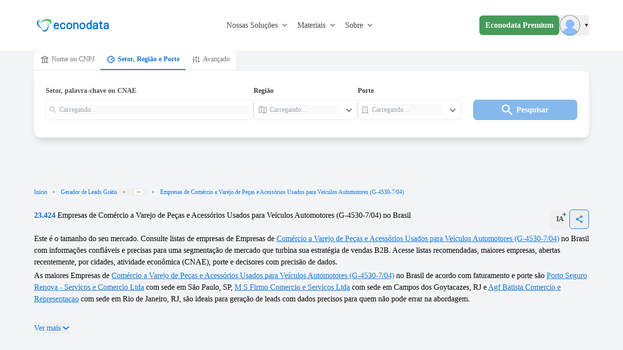

--- FILE ---
content_type: text/html;charset=utf-8
request_url: https://www.econodata.com.br/empresas/todo-brasil/comercio-a-varejo-de-pecas-e-acessorios-usados-para-veiculos-automotores-g-4530704
body_size: 72179
content:
<!DOCTYPE html>
<html  lang="pt-BR">
<head><meta charset="utf-8">
<meta name="viewport" content="width=device-width, initial-scale=1">
<title>Lista de Empresas de Comércio a Varejo de Peças e Acessórios Usados para Veículos Automotores (G-4530-7&#x2F;04) no Brasil - Econodata</title>
<style> @font-face { font-family: "Open Sans fallback"; src: local("Noto Sans"); size-adjust: 98.8924%; ascent-override: 108.0819%; descent-override: 29.625%; line-gap-override: 0%; } @font-face { font-family: "Open Sans fallback"; src: local("Arial"); size-adjust: 105.1479%; ascent-override: 101.6519%; descent-override: 27.8625%; line-gap-override: 0%; } @font-face { font-family: "Open Sans fallback"; src: local("Helvetica Neue"); size-adjust: 104.1667%; ascent-override: 102.6094%; descent-override: 28.125%; line-gap-override: 0%; } @font-face { font-family: "Open Sans fallback"; src: local("Roboto"); size-adjust: 105.3787%; ascent-override: 101.4292%; descent-override: 27.8015%; line-gap-override: 0%; } @font-face { font-family: "Open Sans fallback"; src: local("Segoe UI"); size-adjust: 105.7269%; ascent-override: 101.0952%; descent-override: 27.71%; line-gap-override: 0%; } @font-face { font-family: "Open Sans fallback"; src: local("Noto Sans"); size-adjust: 98.8924%; ascent-override: 108.0819%; descent-override: 29.625%; line-gap-override: 0%; } @font-face { font-family: "Open Sans fallback"; src: local("Arial"); size-adjust: 105.1479%; ascent-override: 101.6519%; descent-override: 27.8625%; line-gap-override: 0%; } @font-face { font-family: "Open Sans fallback"; src: local("Helvetica Neue"); size-adjust: 104.1667%; ascent-override: 102.6094%; descent-override: 28.125%; line-gap-override: 0%; } @font-face { font-family: "Open Sans fallback"; src: local("Roboto"); size-adjust: 105.3787%; ascent-override: 101.4292%; descent-override: 27.8015%; line-gap-override: 0%; } @font-face { font-family: "Open Sans fallback"; src: local("Segoe UI"); size-adjust: 105.7269%; ascent-override: 101.0952%; descent-override: 27.71%; line-gap-override: 0%; } </style>
<link rel="preload" href="/_nuxt_20260115203604115/OpenSans-Regular.0ffc6d3e.woff2" crossorigin as="font" type="font/woff2">
<link rel="preload" href="/_nuxt_20260115203604115/OpenSans-Bold.c139d083.woff2" crossorigin as="font" type="font/woff2">
<link rel="preload" as="image" href="/_ipx/fit_inside&s_160x48/logo_econodata.svg">
<meta name="robots" content="index, follow, max-image-preview:large, max-snippet:-1, max-video-preview:-1">
<meta property="og:type" content="website">
<meta property="og:locale" content="pt_BR">
<meta property="og:site_name" content="Econodata">
<meta property="og:title" content="Lista de Empresas de Comércio a Varejo de Peças e Acessórios Usados para Veículos Automotores (G-4530-7/04) no Brasil - Econodata">
<meta property="og:description" content="Pesquise 23.424 Empresas de Comércio a Varejo de Peças e Acessórios Usados para Veículos Automotores (G-4530-7/04) no Brasil. Quantas empresas existem, análise de mercado e listas de empresas com contatos, telefones, e-mails, endereços, quantidade de funcionários e faturamento.">
<meta property="og:image" content="https://storage.googleapis.com/ecdt-dev-mkt-bucket/thumbnails-galhos/uf/BR.png">
<meta property="og:url" content="https://www.econodata.com.br/empresas/todo-brasil/comercio-a-varejo-de-pecas-e-acessorios-usados-para-veiculos-automotores-g-4530704">
<meta name="description" content="Pesquise 23.424 Empresas de Comércio a Varejo de Peças e Acessórios Usados para Veículos Automotores (G-4530-7/04) no Brasil. Quantas empresas existem, análise de mercado e listas de empresas com contatos, telefones, e-mails, endereços, quantidade de funcionários e faturamento.">
<meta name="twitter:card" property="twitter:card" content="summary_large_image">
<meta name="twitter:site" property="twitter:site" content="Econodata">
<meta name="twitter:title" property="twitter:title" content="Lista de Empresas de Comércio a Varejo de Peças e Acessórios Usados para Veículos Automotores (G-4530-7/04) no Brasil - Econodata">
<meta name="twitter:description" property="twitter:description" content="Pesquise 23.424 Empresas de Comércio a Varejo de Peças e Acessórios Usados para Veículos Automotores (G-4530-7/04) no Brasil. Quantas empresas existem, análise de mercado e listas de empresas com contatos, telefones, e-mails, endereços, quantidade de funcionários e faturamento.">
<meta name="twitter:image" property="twitter:image" content="https://storage.googleapis.com/ecdt-dev-mkt-bucket/thumbnails-galhos/uf/BR.png">
<link rel="canonical" href="https://www.econodata.com.br/empresas/todo-brasil/comercio-a-varejo-de-pecas-e-acessorios-usados-para-veiculos-automotores-g-4530704">
<script type="application/ld+json">{"@context":"https://schema.org","@type":"BreadcrumbList","itemListElement":[{"@type":"ListItem","position":1,"name":"Início","item":"https://www.econodata.com.br/"},{"@type":"ListItem","position":2,"name":"Gerador de Leads Grátis","item":"https://www.econodata.com.br/gerador-de-leads-gratis"},{"@type":"ListItem","position":3,"name":"Empresas do Brasil","item":"https://www.econodata.com.br/empresas/todo-brasil"},{"@type":"ListItem","position":4,"name":"Empresas de Comércio a Varejo de Peças e Acessórios Usados para Veículos Automotores (G-4530-7/04)"}]}</script>
<script type="application/ld+json">{"@context":"https://schema.org","@type":"FAQPage","mainEntity":[{"@type":"Question","name":"Quantas empresas de Comércio a Varejo de Peças e Acessórios Usados para Veículos Automotores (G-4530-7/04) existem no Brasil?","acceptedAnswer":{"@type":"Answer","text":"Existem 23.424 empresas ativas."}},{"@type":"Question","name":"Quais são as principais empresas de Comércio a Varejo de Peças e Acessórios Usados para Veículos Automotores (G-4530-7/04) no Brasil?","acceptedAnswer":{"@type":"Answer","text":"RENOVA ECOPECAS, M S FIRMO COMERCIO E SERVICOS LTDA e AGF BATISTA COMERCIO E REPRESENTACAO são as principais empresas de Comércio a Varejo de Peças e Acessórios Usados para Veículos Automotores (G-4530-7/04) no Brasil. Consulte o ranking completo das maiores Empresas de Comércio a Varejo de Peças e Acessórios Usados para Veículos Automotores (G-4530-7/04) no Brasil."}},{"@type":"Question","name":"Quais critérios usados para definir as principais empresas de Comércio a Varejo de Peças e Acessórios Usados para Veículos Automotores (G-4530-7/04) no Brasil?","acceptedAnswer":{"@type":"Answer","text":"O cálculo é baseado nas informações de faturamento anual, quantidade de funcionários e porte das empresas da referida região."}},{"@type":"Question","name":"Quais são as principais atividades CNAEs das empresas de Comércio a Varejo de Peças e Acessórios Usados para Veículos Automotores (G-4530-7/04) no Brasil?","acceptedAnswer":{"@type":"Answer","text":"As principais atividades CNAEs das empresas de Comércio a Varejo de Peças e Acessórios Usados para Veículos Automotores (G-4530-7/04) no Brasil são G-4530-7/04 - Comércio a Varejo de Peças e Acessórios Usados para Veículos Automotores."}},{"@type":"Question","name":"Quais são as cidades com maior número de empresas de Comércio a Varejo de Peças e Acessórios Usados para Veículos Automotores (G-4530-7/04) no Brasil?","acceptedAnswer":{"@type":"Answer","text":"As cidades com maior número de empresas de Comércio a Varejo de Peças e Acessórios Usados para Veículos Automotores (G-4530-7/04) no Brasil são Sao Paulo, Goiania e Belo Horizonte."}},{"@type":"Question","name":"Como faço para ter acesso completo às informações das empresas de Comércio a Varejo de Peças e Acessórios Usados para Veículos Automotores (G-4530-7/04) no Brasil?","acceptedAnswer":{"@type":"Answer","text":" Os dados compartilhados por aqui são apenas uma amostra grátis da base completa oferecida na versão paga da plataforma Econodata. Por lá, você terá acesso a filtros avançados para gerar diversas informações e análises estratégicas sobre as empresas de Comércio a Varejo de Peças e Acessórios Usados para Veículos Automotores (G-4530-7/04) no Brasil e de quaisquer outros setores, regiões e portes. Ao localizar uma empresa, são apresentados dados como website, redes sociais, telefones, lista de contatos, faturamento e quantidade de funcionários, entre outras informações.   Você também consegue gerar listas de empresas abertas recentemente, empresas que estão contratando, empresas em recuperação judicial, empresas falidas, empresas optantes pelo simples, empresas importadoras e exportadoras e empresas com dívida ativa na União para a região de todo Brasil.   Para conhecer mais detalhes da Econodata,  fale com um de nossos especialistas.  "}},{"@type":"Question","name":"Como fazer a segmentação do mercado de empresas de Comércio a Varejo de Peças e Acessórios Usados para Veículos Automotores (G-4530-7/04) no Brasil?","acceptedAnswer":{"@type":"Answer","text":"Com nossas ferramentas gratuitas , é possível segmentar sua prospecção de clientes por vários subsetores, UFs, cidades e porte. Descubra mais sobre segmentação de mercado."}},{"@type":"Question","name":"Como fazer prospecção ativa de empresas de Comércio a Varejo de Peças e Acessórios Usados para Veículos Automotores (G-4530-7/04) no Brasil?","acceptedAnswer":{"@type":"Answer","text":"Os principais meios ou canais para se fazer isso são: o telefone, o e-mail e o porta-a-porta (o famoso PAP). Cada canal possui suas peculiaridades, sendo apropriado o seu uso em determinado tipo de situação. Aprenda mais sobre prospecção ativa em nosso blog."}},{"@type":"Question","name":"Por que usar CNAE para fazer prospecção B2B?","acceptedAnswer":{"@type":"Answer","text":" Porque a CNAE (Classificação Nacional de Atividades Econômicas) define todos os setores econômicos do Brasil em 1.301 subclasses, divididas em 21 seções, 87 divisões, 285 grupos e 673 classes.   Ao tomar conhecimento sobre como funciona essa classificação, o profissional de vendas poderá levantar informações como o total de empresas de Comércio Varejista, por exemplo. Saiba mais em nossa ferramenta de Consulta CNAE. "}},{"@type":"Question","name":"O que significa Inteligência de Vendas B2B?","acceptedAnswer":{"@type":"Answer","text":"Inteligência em  Vendas B2B  é usar tecnologias avançadas para identificar o Lead Ideal com informações confiáveis e precisas, otimizando sua estratégia de vendas com ganho em escala. Conheça mais sobre a nossa  plataforma de inteligência de vendas B2B."}},{"@type":"Question","name":"Como posso gerar mais vendas com prospecção B2B?","acceptedAnswer":{"@type":"Answer","text":"É fundamental você adotar os 3 processos abaixo:   Inteligência de Mercado: segmente com precisão o seu mercado baseando-se no seu perfil de cliente ideal;   Geração de Leads: monte listas de empresas selecionando cuidadosamente as empresas com maior potencial de fit;   CRM: utilize um CRM para enviar para sua equipe de pré-vendedores apenas os leads pré-qualificados.   Aprenda mais sobre Prospecção e Vendas B2B."}}]}</script>
<style>.divider[data-v-dc95e53c]{background-color:#e5e5e5}</style>
<style>.footer[data-v-9faaecaf]{background-color:#fff}.chamada-redes-sociais[data-v-9faaecaf]{color:#707070;margin-top:16px;text-align:left}.title-section[data-v-9faaecaf]{color:#002e66;letter-spacing:.08px;margin-bottom:15px;text-align:left}.links-footer[data-v-9faaecaf]{color:#6f6f6f;letter-spacing:0;margin-bottom:8px;text-align:left}.links-footer[data-v-9faaecaf]:hover{color:#707070;letter-spacing:0;text-align:left;text-decoration:underline}.separador-footer[data-v-9faaecaf]{border-top:1px solid #dcdcdc}.copyright-footer[data-v-9faaecaf]{color:#6f6f6f;letter-spacing:0;margin-bottom:8px;text-align:left}</style>
<style>ol[data-v-95acd4c6]{list-style:none}</style>
<style>.copy-icon[data-v-5f9115b0]{margin-right:4px}.alert-text[data-v-5f9115b0]{border-style:solid;border-width:1px;margin:18px 0 0;padding:16px 8px;text-align:center;--tw-border-opacity:1;background-color:rgb(243 247 255/var(--tw-bg-opacity,1));border-color:rgb(157 199 240/var(--tw-border-opacity,1));color:rgb(11 115 217/var(--tw-text-opacity,1));font:normal normal normal 14px/19px Open Sans}.alert-text[data-v-5f9115b0],.info-icon[data-v-5f9115b0]{--tw-bg-opacity:1;--tw-text-opacity:1}.info-icon[data-v-5f9115b0]{background-color:rgb(11 115 217/var(--tw-bg-opacity,1));border-radius:50%;color:rgb(255 255 255/var(--tw-text-opacity,1));font-size:10px;font-weight:900;margin-right:4px;padding:0 5px}</style>
<style>.imagem-cta-calc[data-v-0b104281]{background:url(/_nuxt_20260115203604115/calculadora_cta_background.68356c27.webp) no-repeat 50%;background-size:cover}</style>
<style>.principais-departamentos-title{font:normal normal 700 32px/38px Open Sans;text-align:center;--tw-text-opacity:1;color:rgb(4 46 87/var(--tw-text-opacity,1))}</style>
<style>.badge-premium[data-v-2c34505c]{border-style:solid;border-width:1px;--tw-border-opacity:1;border-color:rgb(69 155 90/var(--tw-border-opacity,1));border-radius:16px;padding:3px 5px}.badge-premium-text[data-v-2c34505c]{text-transform:uppercase;--tw-text-opacity:1;color:rgb(69 155 90/var(--tw-text-opacity,1))}</style>
<style>[data-v-9b42c1fa] .storylane-embed{margin-left:0!important;max-width:1200px;width:100%!important}</style>
<style>.filter-green[data-v-c736e9d1]{filter:invert(36%) sepia(78%) saturate(438%) hue-rotate(85deg) brightness(92%) contrast(92%)}</style>
<style>@font-face{font-display:swap;font-family:Open Sans;font-style:normal;font-weight:400;src:url(/_nuxt_20260115203604115/OpenSans-Regular.0ffc6d3e.woff2) format("woff2")}@font-face{font-display:swap;font-family:Open Sans;font-style:normal;font-weight:700;src:url(/_nuxt_20260115203604115/OpenSans-Bold.c139d083.woff2) format("woff2")}*,:after,:before{--tw-border-spacing-x:0;--tw-border-spacing-y:0;--tw-translate-x:0;--tw-translate-y:0;--tw-rotate:0;--tw-skew-x:0;--tw-skew-y:0;--tw-scale-x:1;--tw-scale-y:1;--tw-pan-x: ;--tw-pan-y: ;--tw-pinch-zoom: ;--tw-scroll-snap-strictness:proximity;--tw-gradient-from-position: ;--tw-gradient-via-position: ;--tw-gradient-to-position: ;--tw-ordinal: ;--tw-slashed-zero: ;--tw-numeric-figure: ;--tw-numeric-spacing: ;--tw-numeric-fraction: ;--tw-ring-inset: ;--tw-ring-offset-width:0px;--tw-ring-offset-color:#fff;--tw-ring-color:rgba(59,130,246,.5);--tw-ring-offset-shadow:0 0 #0000;--tw-ring-shadow:0 0 #0000;--tw-shadow:0 0 #0000;--tw-shadow-colored:0 0 #0000;--tw-blur: ;--tw-brightness: ;--tw-contrast: ;--tw-grayscale: ;--tw-hue-rotate: ;--tw-invert: ;--tw-saturate: ;--tw-sepia: ;--tw-drop-shadow: ;--tw-backdrop-blur: ;--tw-backdrop-brightness: ;--tw-backdrop-contrast: ;--tw-backdrop-grayscale: ;--tw-backdrop-hue-rotate: ;--tw-backdrop-invert: ;--tw-backdrop-opacity: ;--tw-backdrop-saturate: ;--tw-backdrop-sepia: ;--tw-contain-size: ;--tw-contain-layout: ;--tw-contain-paint: ;--tw-contain-style: }::backdrop{--tw-border-spacing-x:0;--tw-border-spacing-y:0;--tw-translate-x:0;--tw-translate-y:0;--tw-rotate:0;--tw-skew-x:0;--tw-skew-y:0;--tw-scale-x:1;--tw-scale-y:1;--tw-pan-x: ;--tw-pan-y: ;--tw-pinch-zoom: ;--tw-scroll-snap-strictness:proximity;--tw-gradient-from-position: ;--tw-gradient-via-position: ;--tw-gradient-to-position: ;--tw-ordinal: ;--tw-slashed-zero: ;--tw-numeric-figure: ;--tw-numeric-spacing: ;--tw-numeric-fraction: ;--tw-ring-inset: ;--tw-ring-offset-width:0px;--tw-ring-offset-color:#fff;--tw-ring-color:rgba(59,130,246,.5);--tw-ring-offset-shadow:0 0 #0000;--tw-ring-shadow:0 0 #0000;--tw-shadow:0 0 #0000;--tw-shadow-colored:0 0 #0000;--tw-blur: ;--tw-brightness: ;--tw-contrast: ;--tw-grayscale: ;--tw-hue-rotate: ;--tw-invert: ;--tw-saturate: ;--tw-sepia: ;--tw-drop-shadow: ;--tw-backdrop-blur: ;--tw-backdrop-brightness: ;--tw-backdrop-contrast: ;--tw-backdrop-grayscale: ;--tw-backdrop-hue-rotate: ;--tw-backdrop-invert: ;--tw-backdrop-opacity: ;--tw-backdrop-saturate: ;--tw-backdrop-sepia: ;--tw-contain-size: ;--tw-contain-layout: ;--tw-contain-paint: ;--tw-contain-style: }

/*! tailwindcss v3.4.17 | MIT License | https://tailwindcss.com*/*,:after,:before{border:0 solid #e5e7eb;box-sizing:border-box}:after,:before{--tw-content:""}:host,html{line-height:1.5;-webkit-text-size-adjust:100%;font-family:ui-sans-serif,system-ui,sans-serif,Apple Color Emoji,Segoe UI Emoji,Segoe UI Symbol,Noto Color Emoji;font-feature-settings:normal;font-variation-settings:normal;-moz-tab-size:4;-o-tab-size:4;tab-size:4;-webkit-tap-highlight-color:transparent}body{line-height:inherit;margin:0}hr{border-top-width:1px;color:inherit;height:0}abbr:where([title]){-webkit-text-decoration:underline dotted;text-decoration:underline dotted}h1,h2,h3,h4,h5,h6{font-size:inherit;font-weight:inherit}a{color:inherit;text-decoration:inherit}b,strong{font-weight:bolder}code,kbd,pre,samp{font-family:ui-monospace,SFMono-Regular,Menlo,Monaco,Consolas,Liberation Mono,Courier New,monospace;font-feature-settings:normal;font-size:1em;font-variation-settings:normal}small{font-size:80%}sub,sup{font-size:75%;line-height:0;position:relative;vertical-align:baseline}sub{bottom:-.25em}sup{top:-.5em}table{border-collapse:collapse;border-color:inherit;text-indent:0}button,input,optgroup,select,textarea{color:inherit;font-family:inherit;font-feature-settings:inherit;font-size:100%;font-variation-settings:inherit;font-weight:inherit;letter-spacing:inherit;line-height:inherit;margin:0;padding:0}button,select{text-transform:none}button,input:where([type=button]),input:where([type=reset]),input:where([type=submit]){-webkit-appearance:button;background-color:transparent;background-image:none}:-moz-focusring{outline:auto}:-moz-ui-invalid{box-shadow:none}progress{vertical-align:baseline}::-webkit-inner-spin-button,::-webkit-outer-spin-button{height:auto}[type=search]{-webkit-appearance:textfield;outline-offset:-2px}::-webkit-search-decoration{-webkit-appearance:none}::-webkit-file-upload-button{-webkit-appearance:button;font:inherit}summary{display:list-item}blockquote,dd,dl,figure,h1,h2,h3,h4,h5,h6,hr,p,pre{margin:0}fieldset{margin:0}fieldset,legend{padding:0}menu,ol,ul{list-style:none;margin:0;padding:0}dialog{padding:0}textarea{resize:vertical}input::-moz-placeholder,textarea::-moz-placeholder{color:#9ca3af;opacity:1}input::placeholder,textarea::placeholder{color:#9ca3af;opacity:1}[role=button],button{cursor:pointer}:disabled{cursor:default}audio,canvas,embed,iframe,img,object,svg,video{display:block;vertical-align:middle}img,video{height:auto;max-width:100%}[hidden]:where(:not([hidden=until-found])){display:none}.container{width:100%}@media (min-width:246px){.container{max-width:246px}}@media (min-width:640px){.container{max-width:640px}}@media (min-width:768px){.container{max-width:768px}}@media (min-width:1024px){.container{max-width:1024px}}@media (min-width:1280px){.container{max-width:1280px}}@media (min-width:1536px){.container{max-width:1536px}}@media (min-width:1792px){.container{max-width:1792px}}.container{max-width:100%}@media (min-width:640px){.container{max-width:540px}}@media (min-width:768px){.container{max-width:720px}}@media (min-width:1024px){.container{max-width:960px}}@media (min-width:1280px){.container{max-width:1140px}}.sr-only{height:1px;margin:-1px;overflow:hidden;padding:0;position:absolute;width:1px;clip:rect(0,0,0,0);border-width:0;white-space:nowrap}.pointer-events-none{pointer-events:none}.\!pointer-events-auto{pointer-events:auto!important}.visible{visibility:visible}.invisible{visibility:hidden}.collapse{visibility:collapse}.fixed{position:fixed}.\!absolute{position:absolute!important}.absolute{position:absolute}.relative{position:relative}.\!sticky{position:sticky!important}.sticky{position:sticky}.inset-0{inset:0}.inset-x-0{left:0;right:0}.inset-y-0{bottom:0;top:0}.\!top-3{top:.75rem!important}.-bottom-20{bottom:-5rem}.-right-2{right:-.5rem}.-right-20{right:-5rem}.-right-40{right:-10rem}.-top-4{top:-1rem}.bottom-0{bottom:0}.bottom-16{bottom:4rem}.bottom-28{bottom:7rem}.bottom-32{bottom:8rem}.bottom-5{bottom:1.25rem}.bottom-\[1px\]{bottom:1px}.end-0{inset-inline-end:0}.left-0{left:0}.left-1\/2{left:50%}.left-\[-150px\]{left:-150px}.left-\[-5vw\]{left:-5vw}.left-full{left:100%}.right-0{right:0}.right-1{right:.25rem}.right-1\.5{right:.375rem}.right-1\/4{right:25%}.right-2{right:.5rem}.right-3{right:.75rem}.right-5{right:1.25rem}.right-\[-5vw\]{right:-5vw}.right-\[0\%\]{right:0}.top-0{top:0}.top-1{top:.25rem}.top-1\.5{top:.375rem}.top-11{top:2.75rem}.top-2{top:.5rem}.top-20{top:5rem}.top-3{top:.75rem}.top-4{top:1rem}.top-9{top:2.25rem}.top-\[-2\.5rem\]{top:-2.5rem}.top-\[-5rem\]{top:-5rem}.top-\[25\%\]{top:25%}.top-\[35\%\]{top:35%}.top-\[37px\]{top:37px}.top-\[40\%\]{top:40%}.top-\[64\.2px\]{top:64.2px}.-z-10{z-index:-10}.z-10{z-index:10}.z-20{z-index:20}.z-40{z-index:40}.z-50{z-index:50}.z-\[1040\]{z-index:1040}.z-\[1050\]{z-index:1050}.order-1{order:1}.order-2{order:2}.order-3{order:3}.order-first{order:-9999}.order-last{order:9999}.col-span-1{grid-column:span 1/span 1}.col-span-10{grid-column:span 10/span 10}.col-span-11{grid-column:span 11/span 11}.col-span-12{grid-column:span 12/span 12}.col-span-2{grid-column:span 2/span 2}.col-span-4{grid-column:span 4/span 4}.col-span-5{grid-column:span 5/span 5}.col-span-6{grid-column:span 6/span 6}.col-start-2{grid-column-start:2}.\!-m-px{margin:-1px!important}.-m-1{margin:-.25rem}.m-0\.5{margin:.125rem}.m-1{margin:.25rem}.m-3{margin:.75rem}.m-4{margin:1rem}.m-auto{margin:auto}.\!mx-1{margin-left:.25rem!important;margin-right:.25rem!important}.mx-0{margin-left:0;margin-right:0}.mx-1{margin-left:.25rem;margin-right:.25rem}.mx-2{margin-left:.5rem;margin-right:.5rem}.mx-3{margin-left:.75rem;margin-right:.75rem}.mx-4{margin-left:1rem;margin-right:1rem}.mx-5{margin-left:1.25rem;margin-right:1.25rem}.mx-6{margin-left:1.5rem;margin-right:1.5rem}.mx-auto{margin-left:auto;margin-right:auto}.my-0{margin-bottom:0;margin-top:0}.my-1{margin-bottom:.25rem;margin-top:.25rem}.my-12{margin-bottom:3rem;margin-top:3rem}.my-14{margin-bottom:3.5rem;margin-top:3.5rem}.my-16{margin-bottom:4rem;margin-top:4rem}.my-2{margin-bottom:.5rem;margin-top:.5rem}.my-20{margin-bottom:5rem;margin-top:5rem}.my-24{margin-bottom:6rem;margin-top:6rem}.my-3{margin-bottom:.75rem;margin-top:.75rem}.my-4{margin-bottom:1rem;margin-top:1rem}.my-5{margin-bottom:1.25rem;margin-top:1.25rem}.my-6{margin-bottom:1.5rem;margin-top:1.5rem}.my-8{margin-bottom:2rem;margin-top:2rem}.my-\[10px\]{margin-bottom:10px;margin-top:10px}.my-auto{margin-bottom:auto;margin-top:auto}.\!-ml-2{margin-left:-.5rem!important}.-mb-3\.5{margin-bottom:-.875rem}.-ml-1{margin-left:-.25rem}.-ml-\[8px\]{margin-left:-8px}.-mr-2{margin-right:-.5rem}.-mr-4{margin-right:-1rem}.-mt-12{margin-top:-3rem}.-mt-14{margin-top:-3.5rem}.-mt-2{margin-top:-.5rem}.-mt-4{margin-top:-1rem}.mb-0{margin-bottom:0}.mb-1{margin-bottom:.25rem}.mb-1\.5{margin-bottom:.375rem}.mb-10{margin-bottom:2.5rem}.mb-12{margin-bottom:3rem}.mb-14{margin-bottom:3.5rem}.mb-16{margin-bottom:4rem}.mb-2{margin-bottom:.5rem}.mb-2\.5{margin-bottom:.625rem}.mb-20{margin-bottom:5rem}.mb-28{margin-bottom:7rem}.mb-3{margin-bottom:.75rem}.mb-4{margin-bottom:1rem}.mb-5{margin-bottom:1.25rem}.mb-6{margin-bottom:1.5rem}.mb-7{margin-bottom:1.75rem}.mb-8{margin-bottom:2rem}.ml-0{margin-left:0}.ml-1{margin-left:.25rem}.ml-1\.5{margin-left:.375rem}.ml-10{margin-left:2.5rem}.ml-11{margin-left:2.75rem}.ml-2{margin-left:.5rem}.ml-3{margin-left:.75rem}.ml-4{margin-left:1rem}.ml-5{margin-left:1.25rem}.ml-6{margin-left:1.5rem}.ml-8{margin-left:2rem}.ml-auto{margin-left:auto}.mr-1{margin-right:.25rem}.mr-1\.5{margin-right:.375rem}.mr-2{margin-right:.5rem}.mr-3{margin-right:.75rem}.mr-4{margin-right:1rem}.mr-5{margin-right:1.25rem}.mr-6{margin-right:1.5rem}.mr-8{margin-right:2rem}.mr-9{margin-right:2.25rem}.mr-\[-36px\]{margin-right:-36px}.mr-\[10px\]{margin-right:10px}.mr-auto{margin-right:auto}.ms-1{margin-inline-start:.25rem}.ms-2{margin-inline-start:.5rem}.mt-0\.5{margin-top:.125rem}.mt-1{margin-top:.25rem}.mt-10{margin-top:2.5rem}.mt-12{margin-top:3rem}.mt-14{margin-top:3.5rem}.mt-16{margin-top:4rem}.mt-2{margin-top:.5rem}.mt-2\.5{margin-top:.625rem}.mt-20{margin-top:5rem}.mt-24{margin-top:6rem}.mt-3{margin-top:.75rem}.mt-3\.5{margin-top:.875rem}.mt-4{margin-top:1rem}.mt-5{margin-top:1.25rem}.mt-6{margin-top:1.5rem}.mt-7{margin-top:1.75rem}.mt-8{margin-top:2rem}.mt-9{margin-top:2.25rem}.mt-\[10px\]{margin-top:10px}.mt-\[55px\]{margin-top:55px}.mt-auto{margin-top:auto}.box-border{box-sizing:border-box}.line-clamp-1{-webkit-line-clamp:1}.line-clamp-1,.line-clamp-2{display:-webkit-box;overflow:hidden;-webkit-box-orient:vertical}.line-clamp-2{-webkit-line-clamp:2}.block{display:block}.inline-block{display:inline-block}.inline{display:inline}.\!flex{display:flex!important}.flex{display:flex}.inline-flex{display:inline-flex}.table{display:table}.grid{display:grid}.contents{display:contents}.\!hidden{display:none!important}.hidden{display:none}.aspect-video{aspect-ratio:16/9}.size-5{height:1.25rem;width:1.25rem}.size-6{height:1.5rem;width:1.5rem}.size-\[18px\]{height:18px;width:18px}.\!h-4{height:1rem!important}.\!h-5{height:1.25rem!important}.\!h-6{height:1.5rem!important}.\!h-\[124px\]{height:124px!important}.\!h-\[250px\]{height:250px!important}.\!h-px{height:1px!important}.h-0{height:0}.h-1{height:.25rem}.h-1\/3{height:33.333333%}.h-10{height:2.5rem}.h-11{height:2.75rem}.h-12{height:3rem}.h-14{height:3.5rem}.h-16{height:4rem}.h-2{height:.5rem}.h-20{height:5rem}.h-24{height:6rem}.h-3{height:.75rem}.h-32{height:8rem}.h-4{height:1rem}.h-4\.5{height:1.125rem}.h-40{height:10rem}.h-48{height:12rem}.h-5{height:1.25rem}.h-5\/6{height:83.333333%}.h-56{height:14rem}.h-6{height:1.5rem}.h-60{height:15rem}.h-64{height:16rem}.h-7{height:1.75rem}.h-72{height:18rem}.h-8{height:2rem}.h-80{height:20rem}.h-9{height:2.25rem}.h-\[100px\]{height:100px}.h-\[100vh\]{height:100vh}.h-\[155px\]{height:155px}.h-\[16px\]{height:16px}.h-\[180px\]{height:180px}.h-\[1px\]{height:1px}.h-\[20px\]{height:20px}.h-\[250px\]{height:250px}.h-\[32px\]{height:32px}.h-\[34px\]{height:34px}.h-\[356px\]{height:356px}.h-\[38px\]{height:38px}.h-\[40px\]{height:40px}.h-\[42px\]{height:42px}.h-\[4px\]{height:4px}.h-\[50px\]{height:50px}.h-\[530px\]{height:530px}.h-\[5px\]{height:5px}.h-\[64px\]{height:64px}.h-\[650px\]{height:650px}.h-\[70px\]{height:70px}.h-\[71px\]{height:71px}.h-\[75vh\]{height:75vh}.h-\[8px\]{height:8px}.h-\[calc\(100dvh-64px\)\]{height:calc(100dvh - 64px)}.h-\[fit\]{height:fit}.h-auto{height:auto}.h-fit{height:-moz-fit-content;height:fit-content}.h-full{height:100%}.h-min{height:-moz-min-content;height:min-content}.h-px{height:1px}.max-h-11{max-height:2.75rem}.max-h-40{max-height:10rem}.max-h-44{max-height:11rem}.max-h-48{max-height:12rem}.max-h-52{max-height:13rem}.max-h-72{max-height:18rem}.max-h-\[42px\]{max-height:42px}.max-h-\[650px\]{max-height:650px}.\!min-h-10{min-height:2.5rem!important}.\!min-h-7{min-height:1.75rem!important}.\!min-h-8{min-height:2rem!important}.\!min-h-\[48px\]{min-height:48px!important}.min-h-0{min-height:0}.min-h-10{min-height:2.5rem}.min-h-28{min-height:7rem}.min-h-5{min-height:1.25rem}.min-h-9{min-height:2.25rem}.min-h-\[106px\]{min-height:106px}.min-h-\[220px\]{min-height:220px}.min-h-\[250px\]{min-height:250px}.min-h-\[356px\]{min-height:356px}.min-h-\[600px\]{min-height:600px}.min-h-\[76px\]{min-height:76px}.min-h-\[90px\]{min-height:90px}.min-h-screen{min-height:100vh}.\!w-4{width:1rem!important}.\!w-5{width:1.25rem!important}.\!w-6{width:1.5rem!important}.\!w-fit{width:-moz-fit-content!important;width:fit-content!important}.\!w-full{width:100%!important}.\!w-px{width:1px!important}.w-1{width:.25rem}.w-1\/2{width:50%}.w-1\/3{width:33.333333%}.w-1\/5{width:20%}.w-10{width:2.5rem}.w-10\/12{width:83.333333%}.w-11{width:2.75rem}.w-11\/12{width:91.666667%}.w-12{width:3rem}.w-14{width:3.5rem}.w-16{width:4rem}.w-2{width:.5rem}.w-2\/3{width:66.666667%}.w-20{width:5rem}.w-24{width:6rem}.w-28{width:7rem}.w-3\/4{width:75%}.w-3\/5{width:60%}.w-32{width:8rem}.w-36{width:9rem}.w-4{width:1rem}.w-4\/5{width:80%}.w-40{width:10rem}.w-44{width:11rem}.w-5{width:1.25rem}.w-5\/12{width:41.666667%}.w-52{width:13rem}.w-56{width:14rem}.w-6{width:1.5rem}.w-6\/12{width:50%}.w-64{width:16rem}.w-7{width:1.75rem}.w-7\/12{width:58.333333%}.w-72{width:18rem}.w-8{width:2rem}.w-80{width:20rem}.w-88{width:22rem}.w-9{width:2.25rem}.w-\[103px\]{width:103px}.w-\[130px\]{width:130px}.w-\[15\%\]{width:15%}.w-\[160px\]{width:160px}.w-\[16px\]{width:16px}.w-\[1px\]{width:1px}.w-\[20px\]{width:20px}.w-\[25\%\]{width:25%}.w-\[250px\]{width:250px}.w-\[268px\]{width:268px}.w-\[272px\]{width:272px}.w-\[34px\]{width:34px}.w-\[35\%\]{width:35%}.w-\[360px\]{width:360px}.w-\[375px\]{width:375px}.w-\[38px\]{width:38px}.w-\[40px\]{width:40px}.w-\[448px\]{width:448px}.w-\[4px\]{width:4px}.w-\[50\%\]{width:50%}.w-\[56px\]{width:56px}.w-\[5vw\]{width:5vw}.w-\[65\%\]{width:65%}.w-\[65px\]{width:65px}.w-\[75px\]{width:75px}.w-\[8\%\]{width:8%}.w-\[8px\]{width:8px}.w-\[90\%\]{width:90%}.w-\[90vw\]{width:90vw}.w-\[917px\]{width:917px}.w-\[92\%\]{width:92%}.w-auto{width:auto}.w-fit{width:-moz-fit-content;width:fit-content}.w-full{width:100%}.w-max{width:-moz-max-content;width:max-content}.w-screen{width:100vw}.\!min-w-7{min-width:1.75rem!important}.\!min-w-8{min-width:2rem!important}.\!min-w-\[28rem\]{min-width:28rem!important}.\!min-w-\[35px\]{min-width:35px!important}.\!min-w-\[48px\]{min-width:48px!important}.min-w-0{min-width:0}.min-w-10{min-width:2.5rem}.min-w-12{min-width:3rem}.min-w-16{min-width:4rem}.min-w-250{min-width:250px}.min-w-32{min-width:8rem}.min-w-4{min-width:1rem}.min-w-72{min-width:18rem}.min-w-8{min-width:2rem}.min-w-\[110px\]{min-width:110px}.min-w-\[138px\]{min-width:138px}.min-w-\[150px\]{min-width:150px}.min-w-\[16px\]{min-width:16px}.min-w-\[18px\]{min-width:18px}.min-w-\[190px\]{min-width:190px}.min-w-\[200px\]{min-width:200px}.min-w-\[20px\]{min-width:20px}.min-w-\[350px\]{min-width:350px}.min-w-\[400px\]{min-width:400px}.min-w-\[40px\]{min-width:40px}.min-w-\[48px\]{min-width:48px}.min-w-\[600px\]{min-width:600px}.min-w-\[65px\]{min-width:65px}.min-w-\[75px\]{min-width:75px}.min-w-\[85px\]{min-width:85px}.min-w-\[90px\]{min-width:90px}.min-w-fit{min-width:-moz-fit-content;min-width:fit-content}.min-w-full{min-width:100%}.min-w-max{min-width:-moz-max-content;min-width:max-content}.max-w-11{max-width:2.75rem}.max-w-2{max-width:.5rem}.max-w-2\.5xs{max-width:14rem}.max-w-200{max-width:200px}.max-w-2xl{max-width:42rem}.max-w-3xl{max-width:48rem}.max-w-4xl{max-width:56rem}.max-w-5xl{max-width:64rem}.max-w-6xl{max-width:72rem}.max-w-7xl{max-width:80rem}.max-w-80{max-width:20rem}.max-w-96{max-width:24rem}.max-w-\[100\%\]{max-width:100%}.max-w-\[100vw\]{max-width:100vw}.max-w-\[144px\]{max-width:144px}.max-w-\[200px\]{max-width:200px}.max-w-\[225px\]{max-width:225px}.max-w-\[284px\]{max-width:284px}.max-w-\[300px\]{max-width:300px}.max-w-\[305px\]{max-width:305px}.max-w-\[335px\]{max-width:335px}.max-w-\[35rem\]{max-width:35rem}.max-w-\[490px\]{max-width:490px}.max-w-\[500px\]{max-width:500px}.max-w-\[550px\]{max-width:550px}.max-w-\[554px\]{max-width:554px}.max-w-\[864px\]{max-width:864px}.max-w-fit{max-width:-moz-fit-content;max-width:fit-content}.max-w-full{max-width:100%}.max-w-lg{max-width:32rem}.max-w-md{max-width:28rem}.max-w-sm{max-width:24rem}.max-w-xl{max-width:36rem}.max-w-xs{max-width:20rem}.flex-1{flex:1 1 0%}.flex-none{flex:none}.flex-shrink{flex-shrink:1}.flex-shrink-0,.shrink-0{flex-shrink:0}.grow{flex-grow:1}.grow-0{flex-grow:0}.-translate-x-1\/2{--tw-translate-x:-50%}.-translate-x-1\/2,.-translate-x-4{transform:translate(var(--tw-translate-x),var(--tw-translate-y)) rotate(var(--tw-rotate)) skewX(var(--tw-skew-x)) skewY(var(--tw-skew-y)) scaleX(var(--tw-scale-x)) scaleY(var(--tw-scale-y))}.-translate-x-4{--tw-translate-x:-1rem}.-translate-x-6{--tw-translate-x:-1.5rem}.-translate-x-6,.-translate-y-4{transform:translate(var(--tw-translate-x),var(--tw-translate-y)) rotate(var(--tw-rotate)) skewX(var(--tw-skew-x)) skewY(var(--tw-skew-y)) scaleX(var(--tw-scale-x)) scaleY(var(--tw-scale-y))}.-translate-y-4{--tw-translate-y:-1rem}.-translate-y-7{--tw-translate-y:-1.75rem}.-rotate-45,.-translate-y-7{transform:translate(var(--tw-translate-x),var(--tw-translate-y)) rotate(var(--tw-rotate)) skewX(var(--tw-skew-x)) skewY(var(--tw-skew-y)) scaleX(var(--tw-scale-x)) scaleY(var(--tw-scale-y))}.-rotate-45{--tw-rotate:-45deg}.rotate-45{--tw-rotate:45deg}.rotate-45,.rotate-90{transform:translate(var(--tw-translate-x),var(--tw-translate-y)) rotate(var(--tw-rotate)) skewX(var(--tw-skew-x)) skewY(var(--tw-skew-y)) scaleX(var(--tw-scale-x)) scaleY(var(--tw-scale-y))}.rotate-90{--tw-rotate:90deg}.scale-100{--tw-scale-x:1;--tw-scale-y:1;transform:translate(var(--tw-translate-x),var(--tw-translate-y)) rotate(var(--tw-rotate)) skewX(var(--tw-skew-x)) skewY(var(--tw-skew-y)) scaleX(var(--tw-scale-x)) scaleY(var(--tw-scale-y))}.-scale-x-100,.scale-x-\[-1\]{--tw-scale-x:-1}.-scale-x-100,.scale-x-\[-1\],.transform{transform:translate(var(--tw-translate-x),var(--tw-translate-y)) rotate(var(--tw-rotate)) skewX(var(--tw-skew-x)) skewY(var(--tw-skew-y)) scaleX(var(--tw-scale-x)) scaleY(var(--tw-scale-y))}@keyframes bounce{0%,to{animation-timing-function:cubic-bezier(.8,0,1,1);transform:translateY(-25%)}50%{animation-timing-function:cubic-bezier(0,0,.2,1);transform:none}}.animate-bounce{animation:bounce 1s infinite}@keyframes pulse{50%{opacity:.5}}.animate-pulse{animation:pulse 2s cubic-bezier(.4,0,.6,1) infinite}@keyframes spin{to{transform:rotate(1turn)}}.animate-spin{animation:spin 1s linear infinite}.\!cursor-default{cursor:default!important}.\!cursor-pointer{cursor:pointer!important}.cursor-default{cursor:default}.cursor-not-allowed{cursor:not-allowed}.cursor-pointer{cursor:pointer}.cursor-text{cursor:text}.select-none{-webkit-user-select:none;-moz-user-select:none;user-select:none}.resize{resize:both}.scroll-mt-28{scroll-margin-top:7rem}.scroll-mt-36{scroll-margin-top:9rem}.scroll-mt-56{scroll-margin-top:14rem}.scroll-mt-\[250px\]{scroll-margin-top:250px}.list-inside{list-style-position:inside}.list-decimal{list-style-type:decimal}.list-disc{list-style-type:disc}.appearance-none{-webkit-appearance:none;-moz-appearance:none;appearance:none}.auto-cols-min{grid-auto-columns:min-content}.grid-flow-row{grid-auto-flow:row}.grid-flow-col{grid-auto-flow:column}.grid-cols-1{grid-template-columns:repeat(1,minmax(0,1fr))}.grid-cols-12{grid-template-columns:repeat(12,minmax(0,1fr))}.grid-cols-2{grid-template-columns:repeat(2,minmax(0,1fr))}.grid-cols-4{grid-template-columns:repeat(4,minmax(0,1fr))}.\!flex-row{flex-direction:row!important}.flex-row{flex-direction:row}.flex-col{flex-direction:column}.flex-col-reverse{flex-direction:column-reverse}.flex-wrap{flex-wrap:wrap}.flex-nowrap{flex-wrap:nowrap}.place-items-center{place-items:center}.content-center{align-content:center}.\!items-start{align-items:flex-start!important}.items-start{align-items:flex-start}.items-end{align-items:flex-end}.items-center{align-items:center}.items-baseline{align-items:baseline}.items-stretch{align-items:stretch}.justify-start{justify-content:flex-start}.justify-end{justify-content:flex-end}.justify-center{justify-content:center}.justify-between{justify-content:space-between}.justify-around{justify-content:space-around}.gap-0\.5{gap:.125rem}.gap-1{gap:.25rem}.gap-12{gap:3rem}.gap-14{gap:3.5rem}.gap-2{gap:.5rem}.gap-2\.5{gap:.625rem}.gap-3{gap:.75rem}.gap-4{gap:1rem}.gap-5{gap:1.25rem}.gap-6{gap:1.5rem}.gap-7{gap:1.75rem}.gap-8{gap:2rem}.gap-\[10px\]{gap:10px}.gap-\[30px\]{gap:30px}.gap-\[5px\]{gap:5px}.gap-\[6px\]{gap:6px}.gap-x-1{-moz-column-gap:.25rem;column-gap:.25rem}.gap-x-12{-moz-column-gap:3rem;column-gap:3rem}.gap-x-16{-moz-column-gap:4rem;column-gap:4rem}.gap-x-3{-moz-column-gap:.75rem;column-gap:.75rem}.gap-x-4{-moz-column-gap:1rem;column-gap:1rem}.gap-x-8{-moz-column-gap:2rem;column-gap:2rem}.gap-y-1{row-gap:.25rem}.gap-y-10{row-gap:2.5rem}.gap-y-12{row-gap:3rem}.gap-y-2\.5{row-gap:.625rem}.gap-y-24{row-gap:6rem}.gap-y-4{row-gap:1rem}.gap-y-5{row-gap:1.25rem}.gap-y-6{row-gap:1.5rem}.gap-y-8{row-gap:2rem}.space-x-2>:not([hidden])~:not([hidden]){--tw-space-x-reverse:0;margin-left:calc(.5rem*(1 - var(--tw-space-x-reverse)));margin-right:calc(.5rem*var(--tw-space-x-reverse))}.space-x-3>:not([hidden])~:not([hidden]){--tw-space-x-reverse:0;margin-left:calc(.75rem*(1 - var(--tw-space-x-reverse)));margin-right:calc(.75rem*var(--tw-space-x-reverse))}.space-y-2>:not([hidden])~:not([hidden]){--tw-space-y-reverse:0;margin-bottom:calc(.5rem*var(--tw-space-y-reverse));margin-top:calc(.5rem*(1 - var(--tw-space-y-reverse)))}.space-y-4>:not([hidden])~:not([hidden]){--tw-space-y-reverse:0;margin-bottom:calc(1rem*var(--tw-space-y-reverse));margin-top:calc(1rem*(1 - var(--tw-space-y-reverse)))}.space-y-5>:not([hidden])~:not([hidden]){--tw-space-y-reverse:0;margin-bottom:calc(1.25rem*var(--tw-space-y-reverse));margin-top:calc(1.25rem*(1 - var(--tw-space-y-reverse)))}.space-y-8>:not([hidden])~:not([hidden]){--tw-space-y-reverse:0;margin-bottom:calc(2rem*var(--tw-space-y-reverse));margin-top:calc(2rem*(1 - var(--tw-space-y-reverse)))}.divide-y>:not([hidden])~:not([hidden]){--tw-divide-y-reverse:0;border-bottom-width:calc(1px*var(--tw-divide-y-reverse));border-top-width:calc(1px*(1 - var(--tw-divide-y-reverse)))}.self-start{align-self:flex-start}.self-end{align-self:flex-end}.self-center{align-self:center}.justify-self-end{justify-self:end}.justify-self-center{justify-self:center}.overflow-auto{overflow:auto}.\!overflow-hidden{overflow:hidden!important}.overflow-hidden{overflow:hidden}.overflow-x-auto{overflow-x:auto}.overflow-y-auto{overflow-y:auto}.overflow-x-hidden{overflow-x:hidden}.overflow-y-hidden{overflow-y:hidden}.overflow-y-scroll{overflow-y:scroll}.scroll-smooth{scroll-behavior:smooth}.truncate{overflow:hidden;white-space:nowrap}.text-ellipsis,.truncate{text-overflow:ellipsis}.whitespace-normal{white-space:normal}.\!whitespace-nowrap{white-space:nowrap!important}.whitespace-nowrap{white-space:nowrap}.whitespace-pre{white-space:pre}.text-wrap{text-wrap:wrap}.text-nowrap{text-wrap:nowrap}.break-words{overflow-wrap:break-word}.break-all{word-break:break-all}.\!rounded-lg{border-radius:.5rem!important}.\!rounded-xl{border-radius:.75rem!important}.rounded{border-radius:.25rem}.rounded-2xl{border-radius:1rem}.rounded-3xl{border-radius:1.5rem}.rounded-\[38px\]{border-radius:38px}.rounded-full{border-radius:9999px}.rounded-lg{border-radius:.5rem}.rounded-md{border-radius:.375rem}.rounded-sm{border-radius:.125rem}.rounded-xl{border-radius:.75rem}.rounded-b{border-bottom-left-radius:.25rem;border-bottom-right-radius:.25rem}.rounded-b-xl{border-bottom-left-radius:.75rem;border-bottom-right-radius:.75rem}.rounded-e-3xl{border-end-end-radius:1.5rem;border-start-end-radius:1.5rem}.rounded-e-lg{border-end-end-radius:.5rem;border-start-end-radius:.5rem}.rounded-l-xl{border-bottom-left-radius:.75rem;border-top-left-radius:.75rem}.rounded-r{border-bottom-right-radius:.25rem;border-top-right-radius:.25rem}.rounded-r-2xl{border-bottom-right-radius:1rem;border-top-right-radius:1rem}.rounded-r-md{border-bottom-right-radius:.375rem;border-top-right-radius:.375rem}.rounded-s-lg{border-end-start-radius:.5rem;border-start-start-radius:.5rem}.rounded-t-lg{border-top-left-radius:.5rem;border-top-right-radius:.5rem}.rounded-t-xl{border-top-left-radius:.75rem;border-top-right-radius:.75rem}.rounded-bl-full{border-bottom-left-radius:9999px}.rounded-tl-lg{border-top-left-radius:.5rem}.rounded-tr-full{border-top-right-radius:9999px}.rounded-tr-lg{border-top-right-radius:.5rem}.\!border-0{border-width:0!important}.\!border-2{border-width:2px!important}.border{border-width:1px}.border-0{border-width:0}.border-2{border-width:2px}.border-4{border-width:4px}.border-\[0\.1rem\]{border-width:.1rem}.border-\[0\.5px\]{border-width:.5px}.border-\[1px\]{border-width:1px}.border-y{border-top-width:1px}.border-b,.border-y{border-bottom-width:1px}.border-b-0{border-bottom-width:0}.border-b-2{border-bottom-width:2px}.border-b-4{border-bottom-width:4px}.border-b-\[1px\]{border-bottom-width:1px}.border-l{border-left-width:1px}.border-l-2{border-left-width:2px}.border-l-4{border-left-width:4px}.border-t{border-top-width:1px}.border-t-0{border-top-width:0}.border-t-2{border-top-width:2px}.border-t-4{border-top-width:4px}.border-t-\[1px\]{border-top-width:1px}.border-solid{border-style:solid}.\!border-ecdt-azul-200{--tw-border-opacity:1!important;border-color:rgb(157 199 240/var(--tw-border-opacity,1))!important}.\!border-ecdt-azul-500{--tw-border-opacity:1!important;border-color:rgb(11 115 217/var(--tw-border-opacity,1))!important}.\!border-ecdt-verde-600{--tw-border-opacity:1!important;border-color:rgb(69 155 90/var(--tw-border-opacity,1))!important}.\!border-white{--tw-border-opacity:1!important;border-color:rgb(255 255 255/var(--tw-border-opacity,1))!important}.border-amber-600{--tw-border-opacity:1;border-color:rgb(217 119 6/var(--tw-border-opacity,1))}.border-ecdt-azul-200{--tw-border-opacity:1;border-color:rgb(157 199 240/var(--tw-border-opacity,1))}.border-ecdt-azul-500{--tw-border-opacity:1;border-color:rgb(11 115 217/var(--tw-border-opacity,1))}.border-ecdt-verde-4{--tw-border-opacity:1;border-color:rgb(115 247 148/var(--tw-border-opacity,1))}.border-ecdt-verde-500{--tw-border-opacity:1;border-color:rgb(86 194 113/var(--tw-border-opacity,1))}.border-ecdt-verde-600{--tw-border-opacity:1;border-color:rgb(69 155 90/var(--tw-border-opacity,1))}.border-green-400{--tw-border-opacity:1;border-color:rgb(74 222 128/var(--tw-border-opacity,1))}.border-inherit{border-color:inherit}.border-neutral-100{--tw-border-opacity:1;border-color:rgb(245 245 245/var(--tw-border-opacity,1))}.border-neutral-200{--tw-border-opacity:1;border-color:rgb(229 229 229/var(--tw-border-opacity,1))}.border-neutral-300{--tw-border-opacity:1;border-color:rgb(212 212 212/var(--tw-border-opacity,1))}.border-neutral-400{--tw-border-opacity:1;border-color:rgb(163 163 163/var(--tw-border-opacity,1))}.border-neutral-500{--tw-border-opacity:1;border-color:rgb(115 115 115/var(--tw-border-opacity,1))}.border-red-400{--tw-border-opacity:1;border-color:rgb(248 113 113/var(--tw-border-opacity,1))}.border-red-500{--tw-border-opacity:1;border-color:rgb(239 68 68/var(--tw-border-opacity,1))}.border-red-600{--tw-border-opacity:1;border-color:rgb(220 38 38/var(--tw-border-opacity,1))}.border-transparent{border-color:transparent}.border-yellow-400{--tw-border-opacity:1;border-color:rgb(250 204 21/var(--tw-border-opacity,1))}.border-yellow-600{--tw-border-opacity:1;border-color:rgb(202 138 4/var(--tw-border-opacity,1))}.border-zinc-200{--tw-border-opacity:1;border-color:rgb(228 228 231/var(--tw-border-opacity,1))}.\!border-r-transparent{border-right-color:transparent!important}.border-b-ecdt-azul-500{--tw-border-opacity:1;border-bottom-color:rgb(11 115 217/var(--tw-border-opacity,1))}.border-b-neutral-200{--tw-border-opacity:1;border-bottom-color:rgb(229 229 229/var(--tw-border-opacity,1))}.border-r-transparent{border-right-color:transparent}.border-t-neutral-100{--tw-border-opacity:1;border-top-color:rgb(245 245 245/var(--tw-border-opacity,1))}.\!bg-ecdt-azul-500{--tw-bg-opacity:1!important;background-color:rgb(11 115 217/var(--tw-bg-opacity,1))!important}.\!bg-ecdt-verde-600{--tw-bg-opacity:1!important;background-color:rgb(69 155 90/var(--tw-bg-opacity,1))!important}.\!bg-transparent{background-color:transparent!important}.\!bg-white{--tw-bg-opacity:1!important;background-color:rgb(255 255 255/var(--tw-bg-opacity,1))!important}.bg-\[\#DC2626\]{--tw-bg-opacity:1;background-color:rgb(220 38 38/var(--tw-bg-opacity,1))}.bg-\[\#EDEDED\],.bg-\[\#ededed\]{--tw-bg-opacity:1;background-color:rgb(237 237 237/var(--tw-bg-opacity,1))}.bg-amber-50{--tw-bg-opacity:1;background-color:rgb(255 251 235/var(--tw-bg-opacity,1))}.bg-amber-600{--tw-bg-opacity:1;background-color:rgb(217 119 6/var(--tw-bg-opacity,1))}.bg-black{--tw-bg-opacity:1;background-color:rgb(0 0 0/var(--tw-bg-opacity,1))}.bg-border-neutral-200{--tw-bg-opacity:1;background-color:rgb(229 229 229/var(--tw-bg-opacity,1))}.bg-ecdt-azul-0{--tw-bg-opacity:1;background-color:rgb(243 247 255/var(--tw-bg-opacity,1))}.bg-ecdt-azul-300{--tw-bg-opacity:1;background-color:rgb(109 171 232/var(--tw-bg-opacity,1))}.bg-ecdt-azul-400{--tw-bg-opacity:1;background-color:rgb(60 143 225/var(--tw-bg-opacity,1))}.bg-ecdt-azul-500{--tw-bg-opacity:1;background-color:rgb(11 115 217/var(--tw-bg-opacity,1))}.bg-ecdt-azul-600{--tw-bg-opacity:1;background-color:rgb(9 92 174/var(--tw-bg-opacity,1))}.bg-ecdt-azul-700{--tw-bg-opacity:1;background-color:rgb(7 69 130/var(--tw-bg-opacity,1))}.bg-ecdt-azul-800{--tw-bg-opacity:1;background-color:rgb(4 46 87/var(--tw-bg-opacity,1))}.bg-ecdt-branco-5{--tw-bg-opacity:1;background-color:rgb(245 249 255/var(--tw-bg-opacity,1))}.bg-ecdt-verde-0{--tw-bg-opacity:1;background-color:rgb(238 249 241/var(--tw-bg-opacity,1))}.bg-ecdt-verde-4{--tw-bg-opacity:1;background-color:rgb(115 247 148/var(--tw-bg-opacity,1))}.bg-ecdt-verde-500{--tw-bg-opacity:1;background-color:rgb(86 194 113/var(--tw-bg-opacity,1))}.bg-ecdt-verde-600{--tw-bg-opacity:1;background-color:rgb(69 155 90/var(--tw-bg-opacity,1))}.bg-ecdt-verde-700{--tw-bg-opacity:1;background-color:rgb(52 116 68/var(--tw-bg-opacity,1))}.bg-green-100{--tw-bg-opacity:1;background-color:rgb(220 252 231/var(--tw-bg-opacity,1))}.bg-inherit{background-color:inherit}.bg-neutral-100{--tw-bg-opacity:1;background-color:rgb(245 245 245/var(--tw-bg-opacity,1))}.bg-neutral-200{--tw-bg-opacity:1;background-color:rgb(229 229 229/var(--tw-bg-opacity,1))}.bg-neutral-300{--tw-bg-opacity:1;background-color:rgb(212 212 212/var(--tw-bg-opacity,1))}.bg-neutral-50{--tw-bg-opacity:1;background-color:rgb(250 250 250/var(--tw-bg-opacity,1))}.bg-neutral-800{--tw-bg-opacity:1;background-color:rgb(38 38 38/var(--tw-bg-opacity,1))}.bg-orange-100{--tw-bg-opacity:1;background-color:rgb(255 237 213/var(--tw-bg-opacity,1))}.bg-pink-100{--tw-bg-opacity:1;background-color:rgb(252 231 243/var(--tw-bg-opacity,1))}.bg-purple-100{--tw-bg-opacity:1;background-color:rgb(243 232 255/var(--tw-bg-opacity,1))}.bg-red-100{--tw-bg-opacity:1;background-color:rgb(254 226 226/var(--tw-bg-opacity,1))}.bg-red-400{--tw-bg-opacity:1;background-color:rgb(248 113 113/var(--tw-bg-opacity,1))}.bg-sky-100{--tw-bg-opacity:1;background-color:rgb(224 242 254/var(--tw-bg-opacity,1))}.bg-transparent{background-color:transparent}.bg-white{--tw-bg-opacity:1;background-color:rgb(255 255 255/var(--tw-bg-opacity,1))}.bg-yellow-100{--tw-bg-opacity:1;background-color:rgb(254 249 195/var(--tw-bg-opacity,1))}.bg-zinc-50{--tw-bg-opacity:1;background-color:rgb(250 250 250/var(--tw-bg-opacity,1))}.bg-opacity-50{--tw-bg-opacity:0.5}.bg-\[url\(\'\/images\/filtros_premium_bg_sm\.svg\'\)\]{background-image:url(/images/filtros_premium_bg_sm.svg)}.bg-\[url\(\'\@\/public\/images\/fundo-gerador-de-leads-gratis-lg\.webp\'\)\]{background-image:url("[data-uri]")}.bg-gradient-to-b{background-image:linear-gradient(to bottom,var(--tw-gradient-stops))}.bg-gradient-to-r{background-image:linear-gradient(to right,var(--tw-gradient-stops))}.from-\[\#0D74D8\]{--tw-gradient-from:#0d74d8 var(--tw-gradient-from-position);--tw-gradient-to:rgba(13,116,216,0) var(--tw-gradient-to-position);--tw-gradient-stops:var(--tw-gradient-from),var(--tw-gradient-to)}.from-\[\#0F5396\]{--tw-gradient-from:#0f5396 var(--tw-gradient-from-position);--tw-gradient-to:rgba(15,83,150,0) var(--tw-gradient-to-position);--tw-gradient-stops:var(--tw-gradient-from),var(--tw-gradient-to)}.from-\[\#C533C3\]{--tw-gradient-from:#c533c3 var(--tw-gradient-from-position);--tw-gradient-to:rgba(197,51,195,0) var(--tw-gradient-to-position);--tw-gradient-stops:var(--tw-gradient-from),var(--tw-gradient-to)}.from-blue-400{--tw-gradient-from:#60a5fa var(--tw-gradient-from-position);--tw-gradient-to:rgba(96,165,250,0) var(--tw-gradient-to-position);--tw-gradient-stops:var(--tw-gradient-from),var(--tw-gradient-to)}.from-ecdt-azul-500{--tw-gradient-from:#0b73d9 var(--tw-gradient-from-position);--tw-gradient-to:rgba(11,115,217,0) var(--tw-gradient-to-position);--tw-gradient-stops:var(--tw-gradient-from),var(--tw-gradient-to)}.from-ecdt-azul-800{--tw-gradient-from:#042e57 var(--tw-gradient-from-position);--tw-gradient-to:rgba(4,46,87,0) var(--tw-gradient-to-position);--tw-gradient-stops:var(--tw-gradient-from),var(--tw-gradient-to)}.from-transparent{--tw-gradient-from:transparent var(--tw-gradient-from-position);--tw-gradient-to:transparent var(--tw-gradient-to-position);--tw-gradient-stops:var(--tw-gradient-from),var(--tw-gradient-to)}.via-\[\#03386C\]{--tw-gradient-to:rgba(3,56,108,0) var(--tw-gradient-to-position);--tw-gradient-stops:var(--tw-gradient-from),#03386c var(--tw-gradient-via-position),var(--tw-gradient-to)}.via-\[\#0D74D8\]{--tw-gradient-to:rgba(13,116,216,0) var(--tw-gradient-to-position);--tw-gradient-stops:var(--tw-gradient-from),#0d74d8 var(--tw-gradient-via-position),var(--tw-gradient-to)}.via-neutral-500{--tw-gradient-to:hsla(0,0%,45%,0) var(--tw-gradient-to-position);--tw-gradient-stops:var(--tw-gradient-from),#737373 var(--tw-gradient-via-position),var(--tw-gradient-to)}.to-\[\#002A53\]{--tw-gradient-to:#002a53 var(--tw-gradient-to-position)}.to-\[\#003D79\]{--tw-gradient-to:#003d79 var(--tw-gradient-to-position)}.to-\[\#981D97\]{--tw-gradient-to:#981d97 var(--tw-gradient-to-position)}.to-blue-600{--tw-gradient-to:#2563eb var(--tw-gradient-to-position)}.to-ecdt-azul-700{--tw-gradient-to:#074582 var(--tw-gradient-to-position)}.to-ecdt-lilas-300{--tw-gradient-to:#c177c1 var(--tw-gradient-to-position)}.to-transparent{--tw-gradient-to:transparent var(--tw-gradient-to-position)}.bg-cover{background-size:cover}.fill-amber-600{fill:#d97706}.fill-current{fill:currentColor}.fill-ecdt-azul-200{fill:#9dc7f0}.fill-ecdt-verde-600{fill:#459b5a}.fill-neutral-400{fill:#a3a3a3}.fill-neutral-500{fill:#737373}.fill-white{fill:#fff}.stroke-neutral-400{stroke:#a3a3a3}.object-contain{-o-object-fit:contain;object-fit:contain}.object-cover{-o-object-fit:cover;object-fit:cover}.object-left{-o-object-position:left;object-position:left}.\!p-0{padding:0!important}.\!p-2{padding:.5rem!important}.\!p-4{padding:1rem!important}.\!p-5{padding:1.25rem!important}.p-0{padding:0}.p-0\.5{padding:.125rem}.p-1{padding:.25rem}.p-1\.5{padding:.375rem}.p-10{padding:2.5rem}.p-12{padding:3rem}.p-2{padding:.5rem}.p-2\.5{padding:.625rem}.p-3{padding:.75rem}.p-4{padding:1rem}.p-5{padding:1.25rem}.p-6{padding:1.5rem}.p-7{padding:1.75rem}.p-8{padding:2rem}.p-\[10px\]{padding:10px}.\!px-0{padding-left:0!important;padding-right:0!important}.\!px-2{padding-left:.5rem!important;padding-right:.5rem!important}.\!px-4{padding-left:1rem!important;padding-right:1rem!important}.\!py-1{padding-bottom:.25rem!important;padding-top:.25rem!important}.\!py-3{padding-bottom:.75rem!important;padding-top:.75rem!important}.\!py-4{padding-bottom:1rem!important;padding-top:1rem!important}.px-1{padding-left:.25rem;padding-right:.25rem}.px-10{padding-left:2.5rem;padding-right:2.5rem}.px-12{padding-left:3rem;padding-right:3rem}.px-16{padding-left:4rem;padding-right:4rem}.px-2{padding-left:.5rem;padding-right:.5rem}.px-2\.5{padding-left:.625rem;padding-right:.625rem}.px-3{padding-left:.75rem;padding-right:.75rem}.px-4{padding-left:1rem;padding-right:1rem}.px-5{padding-left:1.25rem;padding-right:1.25rem}.px-6{padding-left:1.5rem;padding-right:1.5rem}.px-7{padding-left:1.75rem;padding-right:1.75rem}.px-8{padding-left:2rem;padding-right:2rem}.px-\[10px\]{padding-left:10px;padding-right:10px}.py-0{padding-bottom:0;padding-top:0}.py-1{padding-bottom:.25rem;padding-top:.25rem}.py-1\.5{padding-bottom:.375rem;padding-top:.375rem}.py-10{padding-bottom:2.5rem;padding-top:2.5rem}.py-12{padding-bottom:3rem;padding-top:3rem}.py-14{padding-bottom:3.5rem;padding-top:3.5rem}.py-16{padding-bottom:4rem;padding-top:4rem}.py-2{padding-bottom:.5rem;padding-top:.5rem}.py-2\.5{padding-bottom:.625rem;padding-top:.625rem}.py-20{padding-bottom:5rem;padding-top:5rem}.py-24{padding-bottom:6rem;padding-top:6rem}.py-3{padding-bottom:.75rem;padding-top:.75rem}.py-3\.5{padding-bottom:.875rem;padding-top:.875rem}.py-4{padding-bottom:1rem;padding-top:1rem}.py-5{padding-bottom:1.25rem;padding-top:1.25rem}.py-6{padding-bottom:1.5rem;padding-top:1.5rem}.py-7{padding-bottom:1.75rem;padding-top:1.75rem}.py-8{padding-bottom:2rem;padding-top:2rem}.py-\[10px\]{padding-bottom:10px;padding-top:10px}.\!pt-2{padding-top:.5rem!important}.pb-0{padding-bottom:0}.pb-1{padding-bottom:.25rem}.pb-10{padding-bottom:2.5rem}.pb-12{padding-bottom:3rem}.pb-2{padding-bottom:.5rem}.pb-24{padding-bottom:6rem}.pb-3{padding-bottom:.75rem}.pb-4{padding-bottom:1rem}.pb-5{padding-bottom:1.25rem}.pb-6{padding-bottom:1.5rem}.pb-7{padding-bottom:1.75rem}.pe-3{padding-inline-end:.75rem}.pl-1{padding-left:.25rem}.pl-2{padding-left:.5rem}.pl-3{padding-left:.75rem}.pl-4{padding-left:1rem}.pl-6{padding-left:1.5rem}.pl-8{padding-left:2rem}.pr-1{padding-right:.25rem}.pr-16{padding-right:4rem}.pr-2{padding-right:.5rem}.pr-4{padding-right:1rem}.pt-10{padding-top:2.5rem}.pt-12{padding-top:3rem}.pt-16{padding-top:4rem}.pt-2{padding-top:.5rem}.pt-20{padding-top:5rem}.pt-3{padding-top:.75rem}.pt-32{padding-top:8rem}.pt-4{padding-top:1rem}.pt-5{padding-top:1.25rem}.pt-6{padding-top:1.5rem}.pt-7{padding-top:1.75rem}.pt-8{padding-top:2rem}.pt-\[104px\]{padding-top:104px}.pt-\[60px\]{padding-top:60px}.text-left{text-align:left}.text-center{text-align:center}.text-right{text-align:right}.text-justify{text-align:justify}.text-start{text-align:start}.align-top{vertical-align:top}.align-middle{vertical-align:middle}.\!font-open-sans{font-family:Open Sans,Open Sans fallback!important}.font-open-sans{font-family:Open Sans,Open Sans fallback}.font-sans-serif{font-family:sans-serif,sans-serif fallback}.\!text-\[13px\]{font-size:13px!important}.\!text-base{font-size:1rem!important;line-height:1.5rem!important}.\!text-lg{font-size:1.125rem!important;line-height:1.75rem!important}.\!text-sm{font-size:.875rem!important;line-height:1.25rem!important}.\!text-xs{font-size:.75rem!important;line-height:1rem!important}.text-2xl{font-size:1.5rem;line-height:2rem}.text-2xs{font-size:.625rem;line-height:.75rem}.text-3xl{font-size:1.875rem;line-height:2.25rem}.text-4\.5xl{font-size:2.625rem;line-height:1}.text-4xl{font-size:2.25rem;line-height:2.5rem}.text-5xl{font-size:3rem;line-height:1}.text-6xl{font-size:3.75rem;line-height:1}.text-\[0\.61rem\]{font-size:.61rem}.text-\[9px\]{font-size:9px}.text-base{font-size:1rem;line-height:1.5rem}.text-lg{font-size:1.125rem;line-height:1.75rem}.text-sm{font-size:.875rem;line-height:1.25rem}.text-sm-base{font-size:.9375rem;line-height:1.375rem}.text-xl{font-size:1.25rem;line-height:1.75rem}.text-xs{font-size:.75rem;line-height:1rem}.\!font-bold{font-weight:700!important}.\!font-normal{font-weight:400!important}.\!font-semibold{font-weight:600!important}.font-bold{font-weight:700}.font-extrabold{font-weight:800}.font-light{font-weight:300}.font-medium{font-weight:500}.font-normal{font-weight:400}.font-semibold{font-weight:600}.uppercase{text-transform:uppercase}.normal-case{text-transform:none}.italic{font-style:italic}.not-italic{font-style:normal}.normal-nums{font-variant-numeric:normal}.leading-10{line-height:2.5rem}.leading-3{line-height:.75rem}.leading-5{line-height:1.25rem}.leading-6{line-height:1.5rem}.leading-7{line-height:1.75rem}.leading-9{line-height:2.25rem}.leading-none{line-height:1}.leading-normal{line-height:1.5}.tracking-normal{letter-spacing:0}.tracking-widest{letter-spacing:.1em}.\!text-ecdt-azul-500{--tw-text-opacity:1!important;color:rgb(11 115 217/var(--tw-text-opacity,1))!important}.\!text-ecdt-azul-800{--tw-text-opacity:1!important;color:rgb(4 46 87/var(--tw-text-opacity,1))!important}.\!text-ecdt-verde-600{--tw-text-opacity:1!important;color:rgb(69 155 90/var(--tw-text-opacity,1))!important}.\!text-neutral-600{--tw-text-opacity:1!important;color:rgb(82 82 82/var(--tw-text-opacity,1))!important}.\!text-white{--tw-text-opacity:1!important;color:rgb(255 255 255/var(--tw-text-opacity,1))!important}.text-\[\#2286ed\]{--tw-text-opacity:1;color:rgb(34 134 237/var(--tw-text-opacity,1))}.text-\[\#F8B133\]{--tw-text-opacity:1;color:rgb(248 177 51/var(--tw-text-opacity,1))}.text-amber-600{--tw-text-opacity:1;color:rgb(217 119 6/var(--tw-text-opacity,1))}.text-black{--tw-text-opacity:1;color:rgb(0 0 0/var(--tw-text-opacity,1))}.text-ecdt-azul-500{--tw-text-opacity:1;color:rgb(11 115 217/var(--tw-text-opacity,1))}.text-ecdt-azul-800{--tw-text-opacity:1;color:rgb(4 46 87/var(--tw-text-opacity,1))}.text-ecdt-lilas-500{--tw-text-opacity:1;color:rgb(152 29 151/var(--tw-text-opacity,1))}.text-ecdt-neutral-700{--tw-text-opacity:1;color:rgb(64 64 64/var(--tw-text-opacity,1))}.text-ecdt-verde-4{--tw-text-opacity:1;color:rgb(115 247 148/var(--tw-text-opacity,1))}.text-ecdt-verde-500{--tw-text-opacity:1;color:rgb(86 194 113/var(--tw-text-opacity,1))}.text-ecdt-verde-600{--tw-text-opacity:1;color:rgb(69 155 90/var(--tw-text-opacity,1))}.text-ecdt-verde-700,.text-ecdt-verde-800{--tw-text-opacity:1;color:rgb(52 116 68/var(--tw-text-opacity,1))}.text-green-700{--tw-text-opacity:1;color:rgb(21 128 61/var(--tw-text-opacity,1))}.text-green-800{--tw-text-opacity:1;color:rgb(22 101 52/var(--tw-text-opacity,1))}.text-neutral-200{--tw-text-opacity:1;color:rgb(229 229 229/var(--tw-text-opacity,1))}.text-neutral-400{--tw-text-opacity:1;color:rgb(163 163 163/var(--tw-text-opacity,1))}.text-neutral-500{--tw-text-opacity:1;color:rgb(115 115 115/var(--tw-text-opacity,1))}.text-neutral-600{--tw-text-opacity:1;color:rgb(82 82 82/var(--tw-text-opacity,1))}.text-neutral-700{--tw-text-opacity:1;color:rgb(64 64 64/var(--tw-text-opacity,1))}.text-neutral-800{--tw-text-opacity:1;color:rgb(38 38 38/var(--tw-text-opacity,1))}.text-orange-700{--tw-text-opacity:1;color:rgb(194 65 12/var(--tw-text-opacity,1))}.text-purple-700{--tw-text-opacity:1;color:rgb(126 34 206/var(--tw-text-opacity,1))}.text-red-500{--tw-text-opacity:1;color:rgb(239 68 68/var(--tw-text-opacity,1))}.text-red-600{--tw-text-opacity:1;color:rgb(220 38 38/var(--tw-text-opacity,1))}.text-red-700{--tw-text-opacity:1;color:rgb(185 28 28/var(--tw-text-opacity,1))}.text-sky-800{--tw-text-opacity:1;color:rgb(7 89 133/var(--tw-text-opacity,1))}.text-stone-900{--tw-text-opacity:1;color:rgb(28 25 23/var(--tw-text-opacity,1))}.text-transparent{color:transparent}.text-white{--tw-text-opacity:1;color:rgb(255 255 255/var(--tw-text-opacity,1))}.text-yellow-600{--tw-text-opacity:1;color:rgb(202 138 4/var(--tw-text-opacity,1))}.text-yellow-700{--tw-text-opacity:1;color:rgb(161 98 7/var(--tw-text-opacity,1))}.text-zinc-800{--tw-text-opacity:1;color:rgb(39 39 42/var(--tw-text-opacity,1))}.underline{text-decoration-line:underline}.no-underline{text-decoration-line:none}.opacity-0{opacity:0}.opacity-100{opacity:1}.opacity-25{opacity:.25}.opacity-40{opacity:.4}.opacity-60{opacity:.6}.opacity-65{opacity:.65}.\!shadow-none{--tw-shadow:0 0 #0000!important;--tw-shadow-colored:0 0 #0000!important}.\!shadow-none,.\!shadow-xl{box-shadow:var(--tw-ring-offset-shadow,0 0 #0000),var(--tw-ring-shadow,0 0 #0000),var(--tw-shadow)!important}.\!shadow-xl{--tw-shadow:0 20px 25px -5px rgba(0,0,0,.1),0 8px 10px -6px rgba(0,0,0,.1)!important;--tw-shadow-colored:0 20px 25px -5px var(--tw-shadow-color),0 8px 10px -6px var(--tw-shadow-color)!important}.shadow{--tw-shadow:0 1px 3px 0 rgba(0,0,0,.1),0 1px 2px -1px rgba(0,0,0,.1);--tw-shadow-colored:0 1px 3px 0 var(--tw-shadow-color),0 1px 2px -1px var(--tw-shadow-color)}.shadow,.shadow-lg{box-shadow:var(--tw-ring-offset-shadow,0 0 #0000),var(--tw-ring-shadow,0 0 #0000),var(--tw-shadow)}.shadow-lg{--tw-shadow:0 10px 15px -3px rgba(0,0,0,.1),0 4px 6px -4px rgba(0,0,0,.1);--tw-shadow-colored:0 10px 15px -3px var(--tw-shadow-color),0 4px 6px -4px var(--tw-shadow-color)}.shadow-md{--tw-shadow:0 4px 6px -1px rgba(0,0,0,.1),0 2px 4px -2px rgba(0,0,0,.1);--tw-shadow-colored:0 4px 6px -1px var(--tw-shadow-color),0 2px 4px -2px var(--tw-shadow-color)}.shadow-md,.shadow-sm{box-shadow:var(--tw-ring-offset-shadow,0 0 #0000),var(--tw-ring-shadow,0 0 #0000),var(--tw-shadow)}.shadow-sm{--tw-shadow:0 1px 2px 0 rgba(0,0,0,.05);--tw-shadow-colored:0 1px 2px 0 var(--tw-shadow-color)}.shadow-xl{--tw-shadow:0 20px 25px -5px rgba(0,0,0,.1),0 8px 10px -6px rgba(0,0,0,.1);--tw-shadow-colored:0 20px 25px -5px var(--tw-shadow-color),0 8px 10px -6px var(--tw-shadow-color);box-shadow:var(--tw-ring-offset-shadow,0 0 #0000),var(--tw-ring-shadow,0 0 #0000),var(--tw-shadow)}.outline-none{outline:2px solid transparent;outline-offset:2px}.outline{outline-style:solid}.ring-0{--tw-ring-offset-shadow:var(--tw-ring-inset) 0 0 0 var(--tw-ring-offset-width) var(--tw-ring-offset-color);--tw-ring-shadow:var(--tw-ring-inset) 0 0 0 calc(var(--tw-ring-offset-width)) var(--tw-ring-color)}.ring-0,.ring-2{box-shadow:var(--tw-ring-offset-shadow),var(--tw-ring-shadow),var(--tw-shadow,0 0 #0000)}.ring-2{--tw-ring-offset-shadow:var(--tw-ring-inset) 0 0 0 var(--tw-ring-offset-width) var(--tw-ring-offset-color);--tw-ring-shadow:var(--tw-ring-inset) 0 0 0 calc(2px + var(--tw-ring-offset-width)) var(--tw-ring-color)}.ring-ecdt-azul-200{--tw-ring-opacity:1;--tw-ring-color:rgb(157 199 240/var(--tw-ring-opacity,1))}.blur{--tw-blur:blur(8px)}.blur,.blur-\[1px\]{filter:var(--tw-blur) var(--tw-brightness) var(--tw-contrast) var(--tw-grayscale) var(--tw-hue-rotate) var(--tw-invert) var(--tw-saturate) var(--tw-sepia) var(--tw-drop-shadow)}.blur-\[1px\]{--tw-blur:blur(1px)}.blur-sm{--tw-blur:blur(4px)}.blur-sm,.grayscale{filter:var(--tw-blur) var(--tw-brightness) var(--tw-contrast) var(--tw-grayscale) var(--tw-hue-rotate) var(--tw-invert) var(--tw-saturate) var(--tw-sepia) var(--tw-drop-shadow)}.grayscale{--tw-grayscale:grayscale(100%)}.invert{--tw-invert:invert(100%)}.invert,.sepia{filter:var(--tw-blur) var(--tw-brightness) var(--tw-contrast) var(--tw-grayscale) var(--tw-hue-rotate) var(--tw-invert) var(--tw-saturate) var(--tw-sepia) var(--tw-drop-shadow)}.sepia{--tw-sepia:sepia(100%)}.filter{filter:var(--tw-blur) var(--tw-brightness) var(--tw-contrast) var(--tw-grayscale) var(--tw-hue-rotate) var(--tw-invert) var(--tw-saturate) var(--tw-sepia) var(--tw-drop-shadow)}.transition{transition-duration:.15s;transition-property:color,background-color,border-color,text-decoration-color,fill,stroke,opacity,box-shadow,transform,filter,-webkit-backdrop-filter;transition-property:color,background-color,border-color,text-decoration-color,fill,stroke,opacity,box-shadow,transform,filter,backdrop-filter;transition-property:color,background-color,border-color,text-decoration-color,fill,stroke,opacity,box-shadow,transform,filter,backdrop-filter,-webkit-backdrop-filter;transition-timing-function:cubic-bezier(.4,0,.2,1)}.transition-all{transition-duration:.15s;transition-property:all;transition-timing-function:cubic-bezier(.4,0,.2,1)}.transition-colors{transition-duration:.15s;transition-property:color,background-color,border-color,text-decoration-color,fill,stroke;transition-timing-function:cubic-bezier(.4,0,.2,1)}.transition-opacity{transition-duration:.15s;transition-property:opacity;transition-timing-function:cubic-bezier(.4,0,.2,1)}.transition-transform{transition-duration:.15s;transition-property:transform;transition-timing-function:cubic-bezier(.4,0,.2,1)}.duration-1000{transition-duration:1s}.duration-200{transition-duration:.2s}.duration-300{transition-duration:.3s}.ease-in{transition-timing-function:cubic-bezier(.4,0,1,1)}.ease-in-out{transition-timing-function:cubic-bezier(.4,0,.2,1)}.ease-out{transition-timing-function:cubic-bezier(0,0,.2,1)}.\[-\:\.TZ\]{-:.TZ}.\!\[clip\:rect\(0\2c 0\2c 0\2c 0\)\]{clip:rect(0,0,0,0)!important}html{scroll-behavior:smooth}h1,h2,h3,h4,h5,h6,html{font-family:Open Sans}.ecdt-bg-white{background-color:#f3f4f7}.ecdt-bg-gray{background-color:#f9f9f9}.ecdt-bg-blue{background-color:#f3f7ff}.ecdt-alert,.ecdt-alert.blue{--tw-border-opacity:1;border-color:rgb(96 165 250/var(--tw-border-opacity,1));--tw-bg-opacity:1;background-color:rgb(219 234 254/var(--tw-bg-opacity,1));--tw-text-opacity:1;color:rgb(29 78 216/var(--tw-text-opacity,1))}.ecdt-alert.blue.red,.ecdt-alert.red{--tw-border-opacity:1;border-color:rgb(248 113 113/var(--tw-border-opacity,1));--tw-bg-opacity:1;background-color:rgb(254 226 226/var(--tw-bg-opacity,1));--tw-text-opacity:1;color:rgb(185 28 28/var(--tw-text-opacity,1))}.ecdt-alert.blue.green,.ecdt-alert.green{--tw-border-opacity:1;border-color:rgb(74 222 128/var(--tw-border-opacity,1));--tw-bg-opacity:1;background-color:rgb(220 252 231/var(--tw-bg-opacity,1));--tw-text-opacity:1;color:rgb(21 128 61/var(--tw-text-opacity,1))}.ecdt-alert.blue.yellow,.ecdt-alert.yellow{--tw-border-opacity:1;border-color:rgb(250 204 21/var(--tw-border-opacity,1));--tw-bg-opacity:1;background-color:rgb(254 249 195/var(--tw-bg-opacity,1));--tw-text-opacity:1;color:rgb(161 98 7/var(--tw-text-opacity,1))}.ecdt-alert.blue.orange,.ecdt-alert.orange{--tw-border-opacity:1;border-color:rgb(251 146 60/var(--tw-border-opacity,1));--tw-bg-opacity:1;background-color:rgb(255 237 213/var(--tw-bg-opacity,1));--tw-text-opacity:1;color:rgb(194 65 12/var(--tw-text-opacity,1))}.ecdt-button,.ecdt-button.blue{border-radius:.5rem;border-width:2px;cursor:pointer;display:inline-block;font-family:Open Sans;--tw-border-opacity:1;border-color:rgb(11 115 217/var(--tw-border-opacity,1));--tw-bg-opacity:1;background-color:rgb(11 115 217/var(--tw-bg-opacity,1));font-weight:600;padding:.5rem 1rem;--tw-text-opacity:1;color:rgb(255 255 255/var(--tw-text-opacity,1))}.ecdt-button.blue:hover,.ecdt-button:hover{--tw-border-opacity:1;border-color:rgb(9 92 174/var(--tw-border-opacity,1));--tw-bg-opacity:1;background-color:rgb(9 92 174/var(--tw-bg-opacity,1))}.ecdt-button.blue:focus,.ecdt-button:focus{--tw-bg-opacity:1;background-color:rgb(11 115 217/var(--tw-bg-opacity,1));outline:2px solid transparent;outline-offset:2px;--tw-ring-offset-shadow:var(--tw-ring-inset) 0 0 0 var(--tw-ring-offset-width) var(--tw-ring-offset-color);--tw-ring-shadow:var(--tw-ring-inset) 0 0 0 calc(2px + var(--tw-ring-offset-width)) var(--tw-ring-color);box-shadow:var(--tw-ring-offset-shadow),var(--tw-ring-shadow),var(--tw-shadow,0 0 #0000);--tw-ring-opacity:1;--tw-ring-color:rgb(157 199 240/var(--tw-ring-opacity,1))}.ecdt-button.blue.outline,.ecdt-button.outline{background-color:transparent;--tw-text-opacity:1;color:rgb(11 115 217/var(--tw-text-opacity,1));outline-width:0}.ecdt-button.blue.outline:focus,.ecdt-button.blue.outline:hover,.ecdt-button.outline:focus,.ecdt-button.outline:hover{--tw-bg-opacity:1;background-color:rgb(243 247 255/var(--tw-bg-opacity,1))}.ecdt-button.blue.outline:focus,.ecdt-button.outline:focus{--tw-ring-offset-shadow:var(--tw-ring-inset) 0 0 0 var(--tw-ring-offset-width) var(--tw-ring-offset-color);--tw-ring-shadow:var(--tw-ring-inset) 0 0 0 calc(2px + var(--tw-ring-offset-width)) var(--tw-ring-color);box-shadow:var(--tw-ring-offset-shadow),var(--tw-ring-shadow),var(--tw-shadow,0 0 #0000);--tw-ring-opacity:1;--tw-ring-color:rgb(157 199 240/var(--tw-ring-opacity,1))}.ecdt-button.blue.thin,.ecdt-button.thin{border-width:1px}.ecdt-button.blue.pill,.ecdt-button.pill{border-radius:9999px}.ecdt-button.green{border-radius:.5rem;border-width:1px;font-family:Open Sans;--tw-border-opacity:1;border-color:rgb(69 155 90/var(--tw-border-opacity,1));--tw-bg-opacity:1;background-color:rgb(69 155 90/var(--tw-bg-opacity,1));font-weight:600;padding:.5rem 1rem;--tw-text-opacity:1;color:rgb(255 255 255/var(--tw-text-opacity,1))}.ecdt-button.green:hover{--tw-border-opacity:1;border-color:rgb(52 116 68/var(--tw-border-opacity,1))}.ecdt-button.green:focus,.ecdt-button.green:hover{--tw-bg-opacity:1;background-color:rgb(52 116 68/var(--tw-bg-opacity,1))}.ecdt-button.green:focus{outline:2px solid transparent;outline-offset:2px;--tw-ring-offset-shadow:var(--tw-ring-inset) 0 0 0 var(--tw-ring-offset-width) var(--tw-ring-offset-color);--tw-ring-shadow:var(--tw-ring-inset) 0 0 0 calc(2px + var(--tw-ring-offset-width)) var(--tw-ring-color);box-shadow:var(--tw-ring-offset-shadow),var(--tw-ring-shadow),var(--tw-shadow,0 0 #0000);--tw-ring-opacity:1;--tw-ring-color:rgb(187 231 198/var(--tw-ring-opacity,1))}.ecdt-button.green.outline{background-color:transparent;--tw-text-opacity:1;color:rgb(69 155 90/var(--tw-text-opacity,1));outline-width:0}.ecdt-button.green.outline:focus,.ecdt-button.green.outline:hover{--tw-bg-opacity:1;background-color:rgb(238 249 241/var(--tw-bg-opacity,1))}.ecdt-button.green.outline:focus{--tw-ring-offset-shadow:var(--tw-ring-inset) 0 0 0 var(--tw-ring-offset-width) var(--tw-ring-offset-color);--tw-ring-shadow:var(--tw-ring-inset) 0 0 0 calc(2px + var(--tw-ring-offset-width)) var(--tw-ring-color);box-shadow:var(--tw-ring-offset-shadow),var(--tw-ring-shadow),var(--tw-shadow,0 0 #0000);--tw-ring-opacity:1;--tw-ring-color:rgb(187 231 198/var(--tw-ring-opacity,1))}.ecdt-button.white{border-radius:.5rem;border-width:1px;font-family:Open Sans;--tw-border-opacity:1;border-color:rgb(11 115 217/var(--tw-border-opacity,1));--tw-bg-opacity:1;background-color:rgb(255 255 255/var(--tw-bg-opacity,1));font-weight:600;padding:.5rem 1rem;--tw-text-opacity:1;color:rgb(11 115 217/var(--tw-text-opacity,1))}.ecdt-button.white:focus,.ecdt-button.white:hover{--tw-bg-opacity:1;background-color:rgb(243 247 255/var(--tw-bg-opacity,1))}.ecdt-button.white.outline{--tw-border-opacity:1;background-color:transparent;border-color:rgb(255 255 255/var(--tw-border-opacity,1));--tw-text-opacity:1;color:rgb(255 255 255/var(--tw-text-opacity,1));outline-width:0}.ecdt-button.white.outline:focus,.ecdt-button.white.outline:hover{background-color:rgb(255 255 255/var(--tw-bg-opacity,1));--tw-bg-opacity:0.1}.ecdt-button.white.outline:focus{--tw-ring-offset-shadow:var(--tw-ring-inset) 0 0 0 var(--tw-ring-offset-width) var(--tw-ring-offset-color);--tw-ring-shadow:var(--tw-ring-inset) 0 0 0 calc(2px + var(--tw-ring-offset-width)) var(--tw-ring-color);box-shadow:var(--tw-ring-offset-shadow),var(--tw-ring-shadow),var(--tw-shadow,0 0 #0000);--tw-ring-color:rgb(255 255 255/var(--tw-ring-opacity,1));--tw-ring-opacity:0.7}.ecdt-button.grey{font-family:Open Sans;--tw-border-opacity:1;border-color:rgb(115 115 115/var(--tw-border-opacity,1));--tw-bg-opacity:1;background-color:rgb(115 115 115/var(--tw-bg-opacity,1))}.ecdt-button.grey:hover{--tw-border-opacity:1;border-color:rgb(64 64 64/var(--tw-border-opacity,1));--tw-bg-opacity:1;background-color:rgb(64 64 64/var(--tw-bg-opacity,1))}.ecdt-button.grey:focus{--tw-ring-opacity:1;--tw-ring-color:rgb(212 212 212/var(--tw-ring-opacity,1))}.ecdt-button.grey.outline{border-width:1px;--tw-border-opacity:1;background-color:transparent;border-color:rgb(212 212 212/var(--tw-border-opacity,1));--tw-text-opacity:1;color:rgb(82 82 82/var(--tw-text-opacity,1))}.ecdt-button.grey.outline:hover{--tw-bg-opacity:1;background-color:rgb(245 245 245/var(--tw-bg-opacity,1))}.ecdt-button.grey.thin{border-width:1px}.ecdt-button:disabled{cursor:not-allowed;opacity:.5}.ecdt-input{border-radius:.25rem;border-width:1px;width:100%;--tw-border-opacity:1;border-color:rgb(212 212 212/var(--tw-border-opacity,1));line-height:.75rem;padding:.5rem .75rem;--tw-text-opacity:1;color:rgb(64 64 64/var(--tw-text-opacity,1))}.ecdt-input:focus{outline:2px solid transparent;outline-offset:2px;--tw-ring-offset-shadow:var(--tw-ring-inset) 0 0 0 var(--tw-ring-offset-width) var(--tw-ring-offset-color);--tw-ring-shadow:var(--tw-ring-inset) 0 0 0 calc(2px + var(--tw-ring-offset-width)) var(--tw-ring-color);box-shadow:var(--tw-ring-offset-shadow),var(--tw-ring-shadow),var(--tw-shadow,0 0 #0000);--tw-ring-opacity:1;--tw-ring-color:rgb(191 219 254/var(--tw-ring-opacity,1))}.ecdt-input.valid{--tw-border-opacity:1;border-color:rgb(34 197 94/var(--tw-border-opacity,1));--tw-ring-opacity:1;--tw-ring-color:rgb(134 239 172/var(--tw-ring-opacity,1))}.ecdt-input.invalid{--tw-border-opacity:1;border-color:rgb(239 68 68/var(--tw-border-opacity,1));--tw-ring-opacity:1;--tw-ring-color:rgb(252 165 165/var(--tw-ring-opacity,1))}.ecdt-card{overflow:hidden;--tw-shadow:0 10px 15px -3px rgba(0,0,0,.1),0 4px 6px -4px rgba(0,0,0,.1);--tw-shadow-colored:0 10px 15px -3px var(--tw-shadow-color),0 4px 6px -4px var(--tw-shadow-color)}.ecdt-card,.ecdt-card-square{border-radius:.25rem;border-width:1px;box-shadow:var(--tw-ring-offset-shadow,0 0 #0000),var(--tw-ring-shadow,0 0 #0000),var(--tw-shadow);padding:1.5rem}.ecdt-card-square{border-style:solid;--tw-border-opacity:1;border-color:rgb(229 229 229/var(--tw-border-opacity,1));--tw-bg-opacity:1;background-color:rgb(255 255 255/var(--tw-bg-opacity,1));--tw-shadow:0 4px 6px -1px rgba(0,0,0,.1),0 2px 4px -2px rgba(0,0,0,.1);--tw-shadow-colored:0 4px 6px -1px var(--tw-shadow-color),0 2px 4px -2px var(--tw-shadow-color)}.v-enter-active,.v-leave-active{height:auto;max-height:100vh;overflow:hidden;transition:max-height .35s ease}.v-enter-from,.v-leave-to{max-height:0}.svg-white{filter:brightness(0) saturate(100%) invert(93%) sepia(93%) saturate(28%) hue-rotate(27deg) brightness(104%) contrast(111%)}.svg-neutral-700{filter:brightness(0) saturate(100%) invert(7%) sepia(0) saturate(748%) hue-rotate(179deg) brightness(106%) contrast(104%)}.svg-neutral-500{filter:brightness(0) saturate(100%) invert(48%) sepia(0) saturate(2997%) hue-rotate(134deg) brightness(87%) contrast(64%)}.svg-neutral-400{filter:brightness(0) saturate(100%) invert(85%) sepia(0) saturate(1105%) hue-rotate(190deg) brightness(78%) contrast(81%)}.svg-neutral-300{filter:brightness(0) saturate(100%) invert(84%) sepia(0) saturate(980%) hue-rotate(183deg) brightness(102%) contrast(92%)}.svg-blue{filter:brightness(0) saturate(100%) invert(38%) sepia(95%) saturate(939%) hue-rotate(185deg) brightness(81%) contrast(112%)}.svg-amber{filter:brightness(0) saturate(100%) invert(67%) sepia(72%) saturate(6507%) hue-rotate(17deg) brightness(104%) contrast(95%)}.svg-green{filter:brightness(0) saturate(100%) invert(41%) sepia(7%) saturate(2937%) hue-rotate(82deg) brightness(90%) contrast(90%)}.ecdt-badge,.ecdt-badge-gray{border-radius:9999px;display:inline-block;--tw-bg-opacity:1;background-color:rgb(115 115 115/var(--tw-bg-opacity,1));font-size:.625rem;font-weight:700;line-height:.75rem;line-height:1;padding:.125rem .375rem;--tw-text-opacity:1;color:rgb(255 255 255/var(--tw-text-opacity,1))}.ecdt-badge-green-outline{border-width:1px;--tw-border-opacity:1;background-color:transparent;border-color:rgb(69 155 90/var(--tw-border-opacity,1));--tw-text-opacity:1;color:rgb(69 155 90/var(--tw-text-opacity,1))}.pills-body{margin-left:auto;margin-right:auto;max-width:100%}@media (min-width:768px){.pills-body{max-width:90%}}@media (min-width:1024px){.pills-body{max-width:70%}}@media (min-width:1280px){.pills-body{max-width:60%}}.link-text{font:normal normal 600 16px/22px Open Sans;text-decoration-line:underline;white-space:nowrap;--tw-text-opacity:1;color:rgb(4 46 87/var(--tw-text-opacity,1))}.anchor-link{text-decoration-line:underline}.anchor-link,.table-font-number{--tw-text-opacity:1;color:rgb(11 115 217/var(--tw-text-opacity,1))}.table-font-number{font:normal normal 600 14px/19px Open Sans}.background-hover:hover,.background-hover:hover td{background-color:#e0e6f1!important}.green-border-font{--tw-border-opacity:1;border-color:rgb(69 155 90/var(--tw-border-opacity,1));--tw-text-opacity:1;color:rgb(69 155 90/var(--tw-text-opacity,1))}.link-style{color:#0b73d9;text-decoration:underline}.adsbygoogle.anuncio{transition:all .5s ease-in!important}@media (min-width:768px){.md\:container{width:100%}@media (min-width:246px){.md\:container{max-width:246px}}@media (min-width:640px){.md\:container{max-width:640px}}@media (min-width:768px){.md\:container{max-width:768px}}@media (min-width:1024px){.md\:container{max-width:1024px}}@media (min-width:1280px){.md\:container{max-width:1280px}}@media (min-width:1536px){.md\:container{max-width:1536px}}@media (min-width:1792px){.md\:container{max-width:1792px}}.md\:container{max-width:100%}@media (min-width:640px){.md\:container{max-width:540px}}@media (min-width:768px){.md\:container{max-width:720px}}@media (min-width:1024px){.md\:container{max-width:960px}}@media (min-width:1280px){.md\:container{max-width:1140px}}}.placeholder\:text-neutral-500::-moz-placeholder{--tw-text-opacity:1;color:rgb(115 115 115/var(--tw-text-opacity,1))}.placeholder\:text-neutral-500::placeholder{--tw-text-opacity:1;color:rgb(115 115 115/var(--tw-text-opacity,1))}.after\:bg-ecdt-azul-0:after{content:var(--tw-content);--tw-bg-opacity:1;background-color:rgb(243 247 255/var(--tw-bg-opacity,1))}.first\:rounded-t-lg:first-child{border-top-left-radius:.5rem;border-top-right-radius:.5rem}.invalid\:text-neutral-400:invalid{--tw-text-opacity:1;color:rgb(163 163 163/var(--tw-text-opacity,1))}.focus-within\:border-2:focus-within{border-width:2px}.focus-within\:border-ecdt-azul-200:focus-within{--tw-border-opacity:1;border-color:rgb(157 199 240/var(--tw-border-opacity,1))}.focus-within\:border-ecdt-azul-500:focus-within{--tw-border-opacity:1;border-color:rgb(11 115 217/var(--tw-border-opacity,1))}.focus-within\:shadow-md:focus-within{--tw-shadow:0 4px 6px -1px rgba(0,0,0,.1),0 2px 4px -2px rgba(0,0,0,.1);--tw-shadow-colored:0 4px 6px -1px var(--tw-shadow-color),0 2px 4px -2px var(--tw-shadow-color);box-shadow:var(--tw-ring-offset-shadow,0 0 #0000),var(--tw-ring-shadow,0 0 #0000),var(--tw-shadow)}.focus-within\:ring:focus-within{--tw-ring-offset-shadow:var(--tw-ring-inset) 0 0 0 var(--tw-ring-offset-width) var(--tw-ring-offset-color);--tw-ring-shadow:var(--tw-ring-inset) 0 0 0 calc(3px + var(--tw-ring-offset-width)) var(--tw-ring-color);box-shadow:var(--tw-ring-offset-shadow),var(--tw-ring-shadow),var(--tw-shadow,0 0 #0000)}.focus-within\:ring-2:focus-within{--tw-ring-offset-shadow:var(--tw-ring-inset) 0 0 0 var(--tw-ring-offset-width) var(--tw-ring-offset-color);--tw-ring-shadow:var(--tw-ring-inset) 0 0 0 calc(2px + var(--tw-ring-offset-width)) var(--tw-ring-color);box-shadow:var(--tw-ring-offset-shadow),var(--tw-ring-shadow),var(--tw-shadow,0 0 #0000)}.hover\:-translate-y-2:hover{--tw-translate-y:-0.5rem;transform:translate(var(--tw-translate-x),var(--tw-translate-y)) rotate(var(--tw-rotate)) skewX(var(--tw-skew-x)) skewY(var(--tw-skew-y)) scaleX(var(--tw-scale-x)) scaleY(var(--tw-scale-y))}.hover\:cursor-pointer:hover{cursor:pointer}.hover\:border-ecdt-azul-500:hover{--tw-border-opacity:1;border-color:rgb(11 115 217/var(--tw-border-opacity,1))}.hover\:border-ecdt-azul-600:hover{--tw-border-opacity:1;border-color:rgb(9 92 174/var(--tw-border-opacity,1))}.hover\:border-neutral-200:hover{--tw-border-opacity:1;border-color:rgb(229 229 229/var(--tw-border-opacity,1))}.hover\:\!bg-ecdt-azul-500:hover{--tw-bg-opacity:1!important;background-color:rgb(11 115 217/var(--tw-bg-opacity,1))!important}.hover\:bg-ecdt-azul-0:hover{--tw-bg-opacity:1;background-color:rgb(243 247 255/var(--tw-bg-opacity,1))}.hover\:bg-ecdt-azul-50:hover{--tw-bg-opacity:1;background-color:rgb(206 227 247/var(--tw-bg-opacity,1))}.hover\:bg-ecdt-azul-500:hover{--tw-bg-opacity:1;background-color:rgb(11 115 217/var(--tw-bg-opacity,1))}.hover\:bg-ecdt-azul-600:hover{--tw-bg-opacity:1;background-color:rgb(9 92 174/var(--tw-bg-opacity,1))}.hover\:bg-ecdt-azul-700:hover{--tw-bg-opacity:1;background-color:rgb(7 69 130/var(--tw-bg-opacity,1))}.hover\:bg-ecdt-verde-0:hover{--tw-bg-opacity:1;background-color:rgb(238 249 241/var(--tw-bg-opacity,1))}.hover\:bg-ecdt-verde-50:hover{--tw-bg-opacity:1;background-color:rgb(221 243 227/var(--tw-bg-opacity,1))}.hover\:bg-ecdt-verde-600:hover{--tw-bg-opacity:1;background-color:rgb(69 155 90/var(--tw-bg-opacity,1))}.hover\:bg-ecdt-verde-700:hover{--tw-bg-opacity:1;background-color:rgb(52 116 68/var(--tw-bg-opacity,1))}.hover\:bg-neutral-100:hover{--tw-bg-opacity:1;background-color:rgb(245 245 245/var(--tw-bg-opacity,1))}.hover\:bg-neutral-200:hover{--tw-bg-opacity:1;background-color:rgb(229 229 229/var(--tw-bg-opacity,1))}.hover\:bg-neutral-50:hover{--tw-bg-opacity:1;background-color:rgb(250 250 250/var(--tw-bg-opacity,1))}.hover\:bg-opacity-10:hover{--tw-bg-opacity:0.1}.hover\:text-ecdt-azul-500:hover{--tw-text-opacity:1;color:rgb(11 115 217/var(--tw-text-opacity,1))}.hover\:text-ecdt-azul-800:hover{--tw-text-opacity:1;color:rgb(4 46 87/var(--tw-text-opacity,1))}.hover\:text-ecdt-verde-500:hover{--tw-text-opacity:1;color:rgb(86 194 113/var(--tw-text-opacity,1))}.hover\:text-ecdt-verde-600:hover{--tw-text-opacity:1;color:rgb(69 155 90/var(--tw-text-opacity,1))}.hover\:text-green-500:hover{--tw-text-opacity:1;color:rgb(34 197 94/var(--tw-text-opacity,1))}.hover\:text-neutral-600:hover{--tw-text-opacity:1;color:rgb(82 82 82/var(--tw-text-opacity,1))}.hover\:text-white:hover{--tw-text-opacity:1;color:rgb(255 255 255/var(--tw-text-opacity,1))}.hover\:underline:hover{text-decoration-line:underline}.hover\:opacity-80:hover{opacity:.8}.hover\:shadow-xl:hover{--tw-shadow:0 20px 25px -5px rgba(0,0,0,.1),0 8px 10px -6px rgba(0,0,0,.1);--tw-shadow-colored:0 20px 25px -5px var(--tw-shadow-color),0 8px 10px -6px var(--tw-shadow-color);box-shadow:var(--tw-ring-offset-shadow,0 0 #0000),var(--tw-ring-shadow,0 0 #0000),var(--tw-shadow)}.focus\:border-ecdt-azul-200:focus{--tw-border-opacity:1;border-color:rgb(157 199 240/var(--tw-border-opacity,1))}.focus\:border-ecdt-azul-500:focus{--tw-border-opacity:1;border-color:rgb(11 115 217/var(--tw-border-opacity,1))}.focus\:bg-ecdt-azul-500:focus{--tw-bg-opacity:1;background-color:rgb(11 115 217/var(--tw-bg-opacity,1))}.focus\:bg-opacity-20:focus{--tw-bg-opacity:0.2}.focus\:text-neutral-700:focus{--tw-text-opacity:1;color:rgb(64 64 64/var(--tw-text-opacity,1))}.focus\:outline-none:focus{outline:2px solid transparent;outline-offset:2px}.focus\:ring-2:focus{--tw-ring-offset-shadow:var(--tw-ring-inset) 0 0 0 var(--tw-ring-offset-width) var(--tw-ring-offset-color);--tw-ring-shadow:var(--tw-ring-inset) 0 0 0 calc(2px + var(--tw-ring-offset-width)) var(--tw-ring-color);box-shadow:var(--tw-ring-offset-shadow),var(--tw-ring-shadow),var(--tw-shadow,0 0 #0000)}.focus\:ring-ecdt-azul-200:focus{--tw-ring-opacity:1;--tw-ring-color:rgb(157 199 240/var(--tw-ring-opacity,1))}.focus\:ring-ecdt-verde-200:focus{--tw-ring-opacity:1;--tw-ring-color:rgb(187 231 198/var(--tw-ring-opacity,1))}.focus\:ring-neutral-300:focus{--tw-ring-opacity:1;--tw-ring-color:rgb(212 212 212/var(--tw-ring-opacity,1))}.disabled\:cursor-not-allowed:disabled{cursor:not-allowed}.disabled\:border-neutral-400:disabled{--tw-border-opacity:1;border-color:rgb(163 163 163/var(--tw-border-opacity,1))}.disabled\:bg-neutral-200:disabled{--tw-bg-opacity:1;background-color:rgb(229 229 229/var(--tw-bg-opacity,1))}.disabled\:text-neutral-300:disabled{--tw-text-opacity:1;color:rgb(212 212 212/var(--tw-text-opacity,1))}.disabled\:text-neutral-400:disabled{--tw-text-opacity:1;color:rgb(163 163 163/var(--tw-text-opacity,1))}.disabled\:opacity-80:disabled{opacity:.8}.disabled\:hover\:bg-white:hover:disabled{--tw-bg-opacity:1;background-color:rgb(255 255 255/var(--tw-bg-opacity,1))}.group:hover .group-hover\:visible{visibility:visible}.group:hover .group-hover\:block{display:block}.group:hover .group-hover\:hidden{display:none}.group:hover .group-hover\:stroke-neutral-500{stroke:#737373}.group:hover .group-hover\:text-neutral-500{--tw-text-opacity:1;color:rgb(115 115 115/var(--tw-text-opacity,1))}.group:hover .group-hover\:opacity-100{opacity:1}.has-\[\:focus-within\]\:ring:has(:focus-within){--tw-ring-offset-shadow:var(--tw-ring-inset) 0 0 0 var(--tw-ring-offset-width) var(--tw-ring-offset-color);--tw-ring-shadow:var(--tw-ring-inset) 0 0 0 calc(3px + var(--tw-ring-offset-width)) var(--tw-ring-color);box-shadow:var(--tw-ring-offset-shadow),var(--tw-ring-shadow),var(--tw-shadow,0 0 #0000)}@media not all and (min-width:768px){.max-md\:w-full{width:100%}.max-md\:text-xs{font-size:.75rem;line-height:1rem}}@media not all and (min-width:640px){.max-sm\:px-5{padding-left:1.25rem;padding-right:1.25rem}}@media (max-width:430px){.max-\[430px\]\:\!hidden{display:none!important}.max-\[430px\]\:flex-auto{flex:1 1 auto}}@media (max-width:380px){.max-\[380px\]\:mb-3{margin-bottom:.75rem}.max-\[380px\]\:w-56{width:14rem}}@media (max-width:360px){.max-\[360px\]\:hidden{display:none}}@media (min-width:430px){.min-\[430px\]\:rounded-tr-xl{border-top-right-radius:.75rem}}@media (min-width:640px){.sm\:col-span-2{grid-column:span 2/span 2}.sm\:mx-0{margin-left:0;margin-right:0}.sm\:mb-0{margin-bottom:0}.sm\:mb-2{margin-bottom:.5rem}.sm\:mr-6{margin-right:1.5rem}.sm\:block{display:block}.sm\:flex{display:flex}.sm\:hidden{display:none}.sm\:h-80{height:20rem}.sm\:w-fit{width:-moz-fit-content;width:fit-content}.sm\:w-min{width:-moz-min-content;width:min-content}.sm\:max-w-2xl{max-width:42rem}.sm\:flex-grow{flex-grow:1}.sm\:grid-cols-2{grid-template-columns:repeat(2,minmax(0,1fr))}.sm\:flex-row{flex-direction:row}.sm\:flex-col{flex-direction:column}.sm\:items-center{align-items:center}.sm\:justify-between{justify-content:space-between}.sm\:justify-around{justify-content:space-around}.sm\:px-0{padding-left:0;padding-right:0}.sm\:px-16{padding-left:4rem;padding-right:4rem}.sm\:px-3{padding-left:.75rem;padding-right:.75rem}.sm\:text-3xl{font-size:1.875rem;line-height:2.25rem}.sm\:text-5xl{font-size:3rem;line-height:1}.sm\:text-\[12px\]{font-size:12px}.sm\:text-base{font-size:1rem;line-height:1.5rem}.sm\:text-sm{font-size:.875rem;line-height:1.25rem}.sm\:text-xl{font-size:1.25rem;line-height:1.75rem}.sm\:leading-6{line-height:1.5rem}}@media (min-width:768px){.md\:absolute{position:absolute}.md\:relative{position:relative}.md\:\!left-32{left:8rem!important}.md\:right-0{right:0}.md\:right-\[20px\]{right:20px}.md\:order-1{order:1}.md\:order-2{order:2}.md\:col-span-2{grid-column:span 2/span 2}.md\:col-span-3{grid-column:span 3/span 3}.md\:mx-0{margin-left:0;margin-right:0}.md\:mx-auto{margin-left:auto;margin-right:auto}.md\:my-5{margin-bottom:1.25rem;margin-top:1.25rem}.md\:mb-0{margin-bottom:0}.md\:mb-2{margin-bottom:.5rem}.md\:ml-4{margin-left:1rem}.md\:mr-4{margin-right:1rem}.md\:mr-7{margin-right:1.75rem}.md\:mt-0{margin-top:0}.md\:mt-16{margin-top:4rem}.md\:mt-2{margin-top:.5rem}.md\:mt-2\.5{margin-top:.625rem}.md\:mt-6{margin-top:1.5rem}.md\:block{display:block}.md\:flex{display:flex}.md\:hidden{display:none}.md\:h-80{height:20rem}.md\:h-\[130px\]{height:130px}.md\:w-1\/2{width:50%}.md\:w-1\/3{width:33.333333%}.md\:w-2\/3{width:66.666667%}.md\:w-2\/5{width:40%}.md\:w-36{width:9rem}.md\:w-5\/12{width:41.666667%}.md\:w-52{width:13rem}.md\:w-56{width:14rem}.md\:w-60{width:15rem}.md\:w-8\/12{width:66.666667%}.md\:w-96{width:24rem}.md\:w-\[490px\]{width:490px}.md\:w-\[554px\]{width:554px}.md\:w-fit{width:-moz-fit-content;width:fit-content}.md\:w-full{width:100%}.md\:\!min-w-\[35px\]{min-width:35px!important}.md\:min-w-72{min-width:18rem}.md\:max-w-28{max-width:7rem}.md\:max-w-32{max-width:8rem}.md\:max-w-36{max-width:9rem}.md\:max-w-3xl{max-width:48rem}.md\:max-w-\[470px\]{max-width:470px}.md\:max-w-\[490px\]{max-width:490px}.md\:max-w-\[716px\]{max-width:716px}.md\:max-w-\[980px\]{max-width:980px}.md\:max-w-full{max-width:100%}.md\:max-w-md{max-width:28rem}.md\:max-w-xs{max-width:20rem}.md\:flex-grow{flex-grow:1}.md\:basis-1\/3{flex-basis:33.333333%}.md\:grid-cols-12{grid-template-columns:repeat(12,minmax(0,1fr))}.md\:grid-cols-2{grid-template-columns:repeat(2,minmax(0,1fr))}.md\:flex-row{flex-direction:row}.md\:flex-row-reverse{flex-direction:row-reverse}.md\:items-start{align-items:flex-start}.md\:items-end{align-items:flex-end}.md\:items-center{align-items:center}.md\:justify-center{justify-content:center}.md\:justify-between{justify-content:space-between}.md\:gap-3{gap:.75rem}.md\:gap-4{gap:1rem}.md\:gap-5{gap:1.25rem}.md\:gap-6{gap:1.5rem}.md\:gap-y-5{row-gap:1.25rem}.md\:border-t{border-top-width:1px}.md\:border-neutral-200{--tw-border-opacity:1;border-color:rgb(229 229 229/var(--tw-border-opacity,1))}.md\:bg-\[url\(\'\/images\/filtros_premium_bg_md\.svg\'\)\]{background-image:url(/images/filtros_premium_bg_md.svg)}.md\:p-0{padding:0}.md\:p-3{padding:.75rem}.md\:p-5{padding:1.25rem}.md\:p-6{padding:1.5rem}.md\:p-8{padding:2rem}.md\:px-0{padding-left:0;padding-right:0}.md\:px-10{padding-left:2.5rem;padding-right:2.5rem}.md\:px-12{padding-left:3rem;padding-right:3rem}.md\:px-2{padding-left:.5rem;padding-right:.5rem}.md\:px-6{padding-left:1.5rem;padding-right:1.5rem}.md\:py-10{padding-bottom:2.5rem;padding-top:2.5rem}.md\:py-5{padding-bottom:1.25rem;padding-top:1.25rem}.md\:py-8{padding-bottom:2rem;padding-top:2rem}.md\:py-\[28px\]{padding-bottom:28px;padding-top:28px}.md\:pl-9{padding-left:2.25rem}.md\:pt-10{padding-top:2.5rem}.md\:pt-24{padding-top:6rem}.md\:pt-\[126px\]{padding-top:126px}.md\:text-left{text-align:left}.md\:text-2xl{font-size:1.5rem;line-height:2rem}.md\:text-3xl{font-size:1.875rem;line-height:2.25rem}.md\:text-4xl{font-size:2.25rem;line-height:2.5rem}.md\:text-7xl{font-size:4.5rem;line-height:1}.md\:text-\[1\.375rem\]{font-size:1.375rem}.md\:text-\[16px\]{font-size:16px}.md\:text-base{font-size:1rem;line-height:1.5rem}.md\:text-lg{font-size:1.125rem;line-height:1.75rem}.md\:text-xl{font-size:1.25rem;line-height:1.75rem}.md\:font-bold{font-weight:700}.md\:leading-7{line-height:1.75rem}.group:hover .md\:group-hover\:block{display:block}}@media (min-width:1024px){.lg\:static{position:static}.lg\:absolute{position:absolute}.lg\:\!left-48{left:12rem!important}.lg\:right-0{right:0}.lg\:right-20{right:5rem}.lg\:top-6{top:1.5rem}.lg\:top-\[104px\]{top:104px}.lg\:order-none{order:0}.lg\:col-span-1{grid-column:span 1/span 1}.lg\:col-span-3{grid-column:span 3/span 3}.lg\:col-span-4{grid-column:span 4/span 4}.lg\:col-span-5{grid-column:span 5/span 5}.lg\:col-span-8{grid-column:span 8/span 8}.lg\:m-0{margin:0}.lg\:-mx-2{margin-left:-.5rem;margin-right:-.5rem}.lg\:mx-0{margin-left:0;margin-right:0}.lg\:mx-4{margin-left:1rem;margin-right:1rem}.lg\:my-0{margin-bottom:0;margin-top:0}.lg\:my-12{margin-bottom:3rem;margin-top:3rem}.lg\:my-14{margin-bottom:3.5rem;margin-top:3.5rem}.lg\:my-6{margin-bottom:1.5rem;margin-top:1.5rem}.lg\:mb-0{margin-bottom:0}.lg\:mb-2{margin-bottom:.5rem}.lg\:mb-6{margin-bottom:1.5rem}.lg\:ml-0{margin-left:0}.lg\:ml-10{margin-left:2.5rem}.lg\:ml-12{margin-left:3rem}.lg\:ml-2{margin-left:.5rem}.lg\:ml-20{margin-left:5rem}.lg\:ml-3{margin-left:.75rem}.lg\:ml-6{margin-left:1.5rem}.lg\:ml-8{margin-left:2rem}.lg\:mr-0{margin-right:0}.lg\:mr-16{margin-right:4rem}.lg\:mr-2{margin-right:.5rem}.lg\:mr-20{margin-right:5rem}.lg\:mr-6{margin-right:1.5rem}.lg\:mr-8{margin-right:2rem}.lg\:mt-0{margin-top:0}.lg\:mt-12{margin-top:3rem}.lg\:mt-2{margin-top:.5rem}.lg\:mt-3{margin-top:.75rem}.lg\:mt-4{margin-top:1rem}.lg\:mt-8{margin-top:2rem}.lg\:line-clamp-1{display:-webkit-box;overflow:hidden;-webkit-box-orient:vertical;-webkit-line-clamp:1}.lg\:block{display:block}.lg\:inline-block{display:inline-block}.lg\:inline{display:inline}.lg\:\!flex{display:flex!important}.lg\:flex{display:flex}.lg\:grid{display:grid}.lg\:\!hidden{display:none!important}.lg\:hidden{display:none}.lg\:\!h-\[72px\]{height:72px!important}.lg\:h-10{height:2.5rem}.lg\:h-12{height:3rem}.lg\:h-24{height:6rem}.lg\:h-\[114px\]{height:114px}.lg\:h-\[16px\]{height:16px}.lg\:h-\[18px\]{height:18px}.lg\:h-\[300px\]{height:300px}.lg\:h-full{height:100%}.lg\:\!max-h-\[72px\]{max-height:72px!important}.lg\:w-1\/2{width:50%}.lg\:w-1\/3{width:33.333333%}.lg\:w-1\/5{width:20%}.lg\:w-2\/3{width:66.666667%}.lg\:w-2\/5{width:40%}.lg\:w-24{width:6rem}.lg\:w-3\/5{width:60%}.lg\:w-36{width:9rem}.lg\:w-4\/5{width:80%}.lg\:w-5\/12{width:41.666667%}.lg\:w-60{width:15rem}.lg\:w-64{width:16rem}.lg\:w-7\/12{width:58.333333%}.lg\:w-80{width:20rem}.lg\:w-88{width:22rem}.lg\:w-96{width:24rem}.lg\:w-\[102px\]{width:102px}.lg\:w-\[110px\]{width:110px}.lg\:w-\[16px\]{width:16px}.lg\:w-\[18px\]{width:18px}.lg\:w-\[554px\]{width:554px}.lg\:w-\[556px\]{width:556px}.lg\:w-\[580px\]{width:580px}.lg\:w-auto{width:auto}.lg\:w-fit{width:-moz-fit-content;width:fit-content}.lg\:w-full{width:100%}.lg\:\!min-w-\[50px\]{min-width:50px!important}.lg\:min-w-0{min-width:0}.lg\:min-w-\[450px\]{min-width:450px}.lg\:min-w-min{min-width:-moz-min-content;min-width:min-content}.lg\:max-w-5xl{max-width:64rem}.lg\:max-w-96{max-width:24rem}.lg\:max-w-\[500px\]{max-width:500px}.lg\:max-w-\[554px\]{max-width:554px}.lg\:max-w-\[90\%\]{max-width:90%}.lg\:max-w-full{max-width:100%}.lg\:max-w-none{max-width:none}.lg\:max-w-xl{max-width:36rem}.lg\:max-w-xs{max-width:20rem}.lg\:flex-1{flex:1 1 0%}.lg\:shrink-0{flex-shrink:0}.lg\:grow{flex-grow:1}.lg\:basis-1\/2{flex-basis:50%}.lg\:basis-1\/4{flex-basis:25%}.lg\:scroll-mt-\[300px\]{scroll-margin-top:300px}.lg\:grid-cols-1{grid-template-columns:repeat(1,minmax(0,1fr))}.lg\:grid-cols-12{grid-template-columns:repeat(12,minmax(0,1fr))}.lg\:grid-cols-2{grid-template-columns:repeat(2,minmax(0,1fr))}.lg\:grid-cols-3{grid-template-columns:repeat(3,minmax(0,1fr))}.lg\:grid-cols-4{grid-template-columns:repeat(4,minmax(0,1fr))}.lg\:grid-cols-5{grid-template-columns:repeat(5,minmax(0,1fr))}.lg\:flex-row{flex-direction:row}.lg\:flex-row-reverse{flex-direction:row-reverse}.lg\:flex-col{flex-direction:column}.lg\:flex-wrap{flex-wrap:wrap}.lg\:items-start{align-items:flex-start}.lg\:items-center{align-items:center}.lg\:justify-start{justify-content:flex-start}.lg\:justify-center{justify-content:center}.lg\:justify-between{justify-content:space-between}.lg\:gap-20{gap:5rem}.lg\:gap-4{gap:1rem}.lg\:gap-6{gap:1.5rem}.lg\:gap-8{gap:2rem}.lg\:gap-x-1{-moz-column-gap:.25rem;column-gap:.25rem}.lg\:gap-x-8{-moz-column-gap:2rem;column-gap:2rem}.lg\:gap-y-2{row-gap:.5rem}.lg\:gap-y-24{row-gap:6rem}.lg\:space-y-6>:not([hidden])~:not([hidden]){--tw-space-y-reverse:0;margin-bottom:calc(1.5rem*var(--tw-space-y-reverse));margin-top:calc(1.5rem*(1 - var(--tw-space-y-reverse)))}.lg\:divide-x>:not([hidden])~:not([hidden]){--tw-divide-x-reverse:0;border-left-width:calc(1px*(1 - var(--tw-divide-x-reverse)));border-right-width:calc(1px*var(--tw-divide-x-reverse))}.lg\:justify-self-auto{justify-self:auto}.lg\:break-all{word-break:break-all}.lg\:rounded-none{border-radius:0}.lg\:bg-ecdt-azul-500{--tw-bg-opacity:1;background-color:rgb(11 115 217/var(--tw-bg-opacity,1))}.lg\:bg-ecdt-azul-800{--tw-bg-opacity:1;background-color:rgb(4 46 87/var(--tw-bg-opacity,1))}.lg\:bg-\[url\(\'\/images\/filtros_premium_bg_lg\.svg\'\)\]{background-image:url(/images/filtros_premium_bg_lg.svg)}.lg\:bg-gradient-to-br{background-image:linear-gradient(to bottom right,var(--tw-gradient-stops))}.lg\:from-ecdt-azul-800{--tw-gradient-from:#042e57 var(--tw-gradient-from-position);--tw-gradient-to:rgba(4,46,87,0) var(--tw-gradient-to-position);--tw-gradient-stops:var(--tw-gradient-from),var(--tw-gradient-to)}.lg\:from-60\%{--tw-gradient-from-position:60%}.lg\:to-ecdt-lilas-600{--tw-gradient-to:#7a1779 var(--tw-gradient-to-position)}.lg\:to-95\%{--tw-gradient-to-position:95%}.lg\:p-0{padding:0}.lg\:p-5{padding:1.25rem}.lg\:p-8{padding:2rem}.lg\:px-0{padding-left:0;padding-right:0}.lg\:px-1{padding-left:.25rem;padding-right:.25rem}.lg\:px-2{padding-left:.5rem;padding-right:.5rem}.lg\:px-32{padding-left:8rem;padding-right:8rem}.lg\:px-4{padding-left:1rem;padding-right:1rem}.lg\:px-8{padding-left:2rem;padding-right:2rem}.lg\:py-0{padding-bottom:0;padding-top:0}.lg\:py-12{padding-bottom:3rem;padding-top:3rem}.lg\:py-20{padding-bottom:5rem;padding-top:5rem}.lg\:py-5{padding-bottom:1.25rem;padding-top:1.25rem}.lg\:py-8{padding-bottom:2rem;padding-top:2rem}.lg\:\!pt-0{padding-top:0!important}.lg\:pb-0{padding-bottom:0}.lg\:pl-0{padding-left:0}.lg\:pl-12{padding-left:3rem}.lg\:pl-24{padding-left:6rem}.lg\:pl-6{padding-left:1.5rem}.lg\:pr-1{padding-right:.25rem}.lg\:pr-24{padding-right:6rem}.lg\:pr-4{padding-right:1rem}.lg\:pr-6{padding-right:1.5rem}.lg\:pt-0{padding-top:0}.lg\:pt-32{padding-top:8rem}.lg\:pt-8{padding-top:2rem}.lg\:pt-\[73px\]{padding-top:73px}.lg\:text-left{text-align:left}.lg\:text-start{text-align:start}.lg\:text-2xl{font-size:1.5rem;line-height:2rem}.lg\:text-3xl{font-size:1.875rem;line-height:2.25rem}.lg\:text-4xl{font-size:2.25rem;line-height:2.5rem}.lg\:text-5xl{font-size:3rem;line-height:1}.lg\:text-7xl{font-size:4.5rem;line-height:1}.lg\:text-base{font-size:1rem;line-height:1.5rem}.lg\:text-lg{font-size:1.125rem;line-height:1.75rem}.lg\:text-sm{font-size:.875rem;line-height:1.25rem}.lg\:text-xl{font-size:1.25rem;line-height:1.75rem}.lg\:text-ecdt-azul-500{--tw-text-opacity:1;color:rgb(11 115 217/var(--tw-text-opacity,1))}.lg\:no-underline{text-decoration-line:none}}@media (min-width:1280px){.xl\:right-0{right:0}.xl\:mx-0{margin-left:0;margin-right:0}.xl\:ml-20{margin-left:5rem}.xl\:mr-8{margin-right:2rem}.xl\:block{display:block}.xl\:flex{display:flex}.xl\:hidden{display:none}.xl\:h-\[532px\]{height:532px}.xl\:w-1\/2{width:50%}.xl\:w-36{width:9rem}.xl\:w-60{width:15rem}.xl\:w-88{width:22rem}.xl\:w-\[720px\]{width:720px}.xl\:max-w-7xl{max-width:80rem}.xl\:grid-cols-4{grid-template-columns:repeat(4,minmax(0,1fr))}.xl\:flex-row{flex-direction:row}.xl\:justify-center{justify-content:center}.xl\:justify-between{justify-content:space-between}.xl\:gap-10{gap:2.5rem}.xl\:gap-x-8{-moz-column-gap:2rem;column-gap:2rem}.xl\:px-0{padding-left:0;padding-right:0}.xl\:\!text-base{font-size:1rem!important;line-height:1.5rem!important}.xl\:text-2xl{font-size:1.5rem;line-height:2rem}}@media (min-width:1792px){.\33xl\:w-\[491px\]{width:491px}.\33xl\:whitespace-nowrap{white-space:nowrap}}.\[\&\>\*\:last-child\]\:hidden>:last-child{display:none}</style>
<style>.loader,.loader:after,.loader:before{animation-fill-mode:both;animation:bblFadInOut 1.8s ease-in-out infinite;border-radius:50%;height:8px;width:8px}.loader{animation-delay:-.16s;color:#fff;font-size:7px;position:relative;text-indent:-9999em;transform:translateZ(0) translateY(-100%)}.loader:after,.loader:before{content:"";position:absolute;top:0}.loader:before{animation-delay:-.32s;left:-3.5em}.loader:after{left:3.5em}@keyframes bblFadInOut{0%,80%,to{box-shadow:0 8px 0 -1.3em}40%{box-shadow:0 8px 0 0}}</style>
<style>.historico-icon[data-v-02bbad82]{filter:hue-rotate(0deg) contrast(0);opacity:.5}.options-wrapper[data-v-02bbad82]{max-width:80vw}.is-selected[data-v-02bbad82]{border-style:solid;border-width:1px;--tw-border-opacity:1!important;border-color:rgb(157 199 240/var(--tw-border-opacity,1))!important;--tw-bg-opacity:1;background-color:rgb(243 247 255/var(--tw-bg-opacity,1));--tw-text-opacity:1;color:rgb(11 115 217/var(--tw-text-opacity,1))}.button-porte[data-v-02bbad82]{border-style:solid;border-width:1px;--tw-border-opacity:1;border-color:rgb(255 255 255/var(--tw-border-opacity,1))}.button-porte[data-v-02bbad82]:hover{border-style:solid;border-width:1px;--tw-border-opacity:1;border-color:rgb(229 229 229/var(--tw-border-opacity,1))}.input-wrapper[data-v-02bbad82]{box-sizing:border-box;text-overflow:ellipsis;white-space:nowrap}</style>
<style>.input-wrapper[data-v-7e1cb67a]{box-sizing:border-box;text-overflow:ellipsis;white-space:nowrap}.icon-search-lupa[data-v-7e1cb67a]{filter:grayscale(100%);opacity:.3}</style>
<style>.icon[data-v-a20f80f1]{filter:hue-rotate(0deg) contrast(0);opacity:.5}.input-wrapper[data-v-a20f80f1]{box-sizing:border-box;text-overflow:ellipsis;white-space:nowrap}</style>
<style>.label-input[data-v-95b190f6]{font:normal normal normal 14px/19px Open Sans;--tw-text-opacity:1;color:rgb(11 115 217/var(--tw-text-opacity,1))}</style>
<style>.svg-white-hover:hover img[data-v-e8f4078d]{filter:brightness(0) saturate(100%) invert(93%) sepia(93%) saturate(28%) hue-rotate(27deg) brightness(104%) contrast(111%)}</style>
<style>.ecdt-modal-wrapper[data-v-6dc987bc]{display:flex;justify-content:center;overflow-y:auto;position:fixed;transition:background-color .2s ease-in-out;z-index:1040}.ecdt-modal-wrapper.fade-in[data-v-6dc987bc]{background-color:rgba(0,0,0,.8)}.ecdt-modal-wrapper.fade-out[data-v-6dc987bc]{background-color:transparent}.ecdt-modal-wrapper[data-v-6dc987bc]:not(.toast){inset:0}.ecdt-modal-wrapper.toast[data-v-6dc987bc]{background-color:transparent;right:0;top:4rem}.ecdt-modal-slot[data-v-6dc987bc]{margin-top:400px;opacity:0;transition:opacity .3s ease-in,margin-top .3s ease-in}.ecdt-modal-slot.fade-in[data-v-6dc987bc]{margin-top:0;opacity:1}@media (max-height:750px){.ecdt-modal-slot.fade-in[data-v-6dc987bc]{margin-top:20vh}}.ecdt-modal-slot.fade-out[data-v-6dc987bc]{margin-top:400px;opacity:0}.ecdt-modal-slot.toast[data-v-6dc987bc]{margin:20px;right:5px;top:5px}.ecdt-modal-slot.toast[data-v-6dc987bc],.ecdt-modal-slot.toast-alert[data-v-6dc987bc]{--tw-shadow:0 10px 15px -3px rgba(0,0,0,.1),0 4px 6px -4px rgba(0,0,0,.1);--tw-shadow-colored:0 10px 15px -3px var(--tw-shadow-color),0 4px 6px -4px var(--tw-shadow-color);box-shadow:var(--tw-ring-offset-shadow,0 0 #0000),var(--tw-ring-shadow,0 0 #0000),var(--tw-shadow)}.ecdt-modal-slot.toast-alert[data-v-6dc987bc]{margin:0}.ecdt-modal-wrapper.toast-alert[data-v-6dc987bc]{background-color:transparent}@media (min-width:641px){.ecdt-modal-wrapper.toast-alert[data-v-6dc987bc]{inset-block-end:auto;margin-top:20px}}@media (max-width:640px){.ecdt-modal-wrapper.toast-alert[data-v-6dc987bc]{inset-block-start:auto;margin-bottom:20px}}</style>
<style>.historico-icon[data-v-eec31999]{filter:hue-rotate(0deg) contrast(0);opacity:.5}.input-wrapper[data-v-eec31999]{box-sizing:border-box;text-overflow:ellipsis;white-space:nowrap}</style>
<style>.icon[data-v-df53eb50]{filter:hue-rotate(0deg) contrast(0);opacity:.5}.input-wrapper[data-v-df53eb50]{box-sizing:border-box;text-overflow:ellipsis;white-space:nowrap}</style>
<style>.title-faturamento[data-v-eee3c12d]{--tw-text-opacity:1;color:rgb(4 46 87/var(--tw-text-opacity,1));font-size:1rem;font-weight:700}.badge-premium[data-v-eee3c12d]{border-style:solid;border-width:1px;--tw-border-opacity:1;border-color:rgb(69 155 90/var(--tw-border-opacity,1));border-radius:16px;padding:3px 5px}.badge-premium-text[data-v-eee3c12d]{text-transform:uppercase;--tw-text-opacity:1;color:rgb(69 155 90/var(--tw-text-opacity,1))}.div-porte-mobile[data-v-eee3c12d]{display:flex;flex-direction:column;justify-content:space-between;min-height:calc(100vh - 6rem);width:100%}</style>
<style>.h-modal-campo-pesquisa[data-v-54831498]{min-height:calc(100vh - 2.5rem)}.ok-button[data-v-54831498]{align-items:center;cursor:pointer;display:flex;justify-content:center}</style>
<style>@media (min-width:1921px){.container-body[data-v-b06d1f1c]{background:#0b73d9;background:linear-gradient(263deg,#0b73d9 39%,#f3f4f7 39.05%)}}@media (min-width:1023px) and (max-width:1366px){.container-body[data-v-b06d1f1c]{background:#0b73d9;background:linear-gradient(263deg,#0b73d9 30%,#f3f4f7 30.05%)}}@media (min-width:1367px) and (max-width:1920px){.container-body[data-v-b06d1f1c]{background:#0b73d9;background:linear-gradient(263deg,#0b73d9 36%,#f3f4f7 36.05%)}}@media (min-width:992px){.img-container[data-v-b06d1f1c]{margin-top:81px}.text-container[data-v-b06d1f1c]{margin-top:120px}.title-404[data-v-b06d1f1c]{color:rgb(11 115 217/var(--tw-text-opacity,1));font:normal normal 700 48px/57px Open Sans!important}.subtitle-404[data-v-b06d1f1c],.title-404[data-v-b06d1f1c]{letter-spacing:0;text-align:left;--tw-text-opacity:1;opacity:1}.subtitle-404[data-v-b06d1f1c]{color:rgb(115 115 115/var(--tw-text-opacity,1));font:normal normal normal 20px/27px Open Sans!important}}.busca-inteligente[data-v-b06d1f1c]{margin-top:90px}.title-404[data-v-b06d1f1c]{color:rgb(11 115 217/var(--tw-text-opacity,1));font:normal normal 700 32px Open Sans}.subtitle-404[data-v-b06d1f1c],.title-404[data-v-b06d1f1c]{letter-spacing:0;text-align:left;--tw-text-opacity:1;opacity:1}.subtitle-404[data-v-b06d1f1c]{color:rgb(115 115 115/var(--tw-text-opacity,1));font:normal normal normal 18px Open Sans}</style>
<link rel="stylesheet" href="/_nuxt_20260115203604115/entry.8df61126.css">
<link rel="stylesheet" href="/_nuxt_20260115203604115/WrapperNavbar.832794b2.css">
<link rel="stylesheet" href="/_nuxt_20260115203604115/ModalCadastro.3aefe963.css">
<link rel="stylesheet" href="/_nuxt_20260115203604115/InputTelefone.959fcc83.css">
<link rel="stylesheet" href="/_nuxt_20260115203604115/ProgressBar.075b9263.css">
<link rel="stylesheet" href="/_nuxt_20260115203604115/PageGalhoEmpresa.36694059.css">
<link rel="stylesheet" href="/_nuxt_20260115203604115/BlogPostsPreview.48fecc09.css">
<link rel="stylesheet" href="/_nuxt_20260115203604115/ModalStoryLaneBase.4750be9c.css">
<link rel="stylesheet" href="/_nuxt_20260115203604115/web-vitals.85e6d38b.css">
<link rel="stylesheet" href="/_nuxt_20260115203604115/LimitePesquisasGalhoEmpresa.117b88a1.css">
<link rel="stylesheet" href="/_nuxt_20260115203604115/LinkFiltrosListaDefault.0daae517.css">
<link rel="stylesheet" href="/_nuxt_20260115203604115/Faq.931cff37.css">
<link rel="stylesheet" href="/_nuxt_20260115203604115/TitleH3.83c9275f.css">
<link rel="stylesheet" href="/_nuxt_20260115203604115/ModalPainelProspeccao.2d4aca26.css">
<link rel="stylesheet" href="/_nuxt_20260115203604115/TitleH1.3c6c7519.css">
<link rel="stylesheet" href="/_nuxt_20260115203604115/ModalExportarTabela.c68c883c.css">
<link rel="stylesheet" href="/_nuxt_20260115203604115/Card.4151f417.css">
<link rel="stylesheet" href="/_nuxt_20260115203604115/GalhoEmpresasTabela.bc862c7f.css">
<link rel="stylesheet" href="/_nuxt_20260115203604115/EcdtTable.3334c1e9.css">
<link rel="stylesheet" href="/_nuxt_20260115203604115/Pagination.82c9dbd3.css">
<link rel="stylesheet" href="/_nuxt_20260115203604115/EcdtList.5ada963f.css">
<link rel="stylesheet" href="/_nuxt_20260115203604115/Skeleton.c768a9ca.css">
<link rel="modulepreload" as="script" crossorigin href="/_nuxt_20260115203604115/entry.4d8d345e.js">
<link rel="modulepreload" as="script" crossorigin href="/_nuxt_20260115203604115/default.aef7e2e3.js">
<link rel="modulepreload" as="script" crossorigin href="/_nuxt_20260115203604115/nuxt-loading-indicator.5b7b9c71.js">
<link rel="modulepreload" as="script" crossorigin href="/_nuxt_20260115203604115/Default.18197ca6.js">
<link rel="modulepreload" as="script" crossorigin href="/_nuxt_20260115203604115/BotaoSaldoDesbloqueio.vue.0af7886a.js">
<link rel="modulepreload" as="script" crossorigin href="/_nuxt_20260115203604115/CreditosConsumidos.vue.3b70d29b.js">
<link rel="modulepreload" as="script" crossorigin href="/_nuxt_20260115203604115/usuarioStore.5f62954c.js">
<link rel="modulepreload" as="script" crossorigin href="/_nuxt_20260115203604115/UsuarioService.94ae2fa2.js">
<link rel="modulepreload" as="script" crossorigin href="/_nuxt_20260115203604115/Cookie.4da57462.js">
<link rel="modulepreload" as="script" crossorigin href="/_nuxt_20260115203604115/UserAccountMiniMenu.vue.7aba6b90.js">
<link rel="modulepreload" as="script" crossorigin href="/_nuxt_20260115203604115/WrapperNavbar.fcd453a3.js">
<link rel="modulepreload" as="script" crossorigin href="/_nuxt_20260115203604115/nuxt-link.1b1e70be.js">
<link rel="modulepreload" as="script" crossorigin href="/_nuxt_20260115203604115/useLocalStorage.ce9feee4.js">
<link rel="modulepreload" as="script" crossorigin href="/_nuxt_20260115203604115/estilosDinamicosStore.e709ea51.js">
<link rel="modulepreload" as="script" crossorigin href="/_nuxt_20260115203604115/UserAnalyticsService.3a34ea8a.js">
<link rel="modulepreload" as="script" crossorigin href="/_nuxt_20260115203604115/ItemMateriaisMenuDesktop.vue.86cda81a.js">
<link rel="modulepreload" as="script" crossorigin href="/_nuxt_20260115203604115/ItemSolucoesMenuDesktop.vue.5e8efbb3.js">
<link rel="modulepreload" as="script" crossorigin href="/_nuxt_20260115203604115/ModalCadastro.b0b1d526.js">
<link rel="modulepreload" as="script" crossorigin href="/_nuxt_20260115203604115/ModalCadastro.vue.812f9bb5.js">
<link rel="modulepreload" as="script" crossorigin href="/_nuxt_20260115203604115/index.es.a3c5b151.js">
<link rel="modulepreload" as="script" crossorigin href="/_nuxt_20260115203604115/InputTelefone.vue.0cdbaad9.js">
<link rel="modulepreload" as="script" crossorigin href="/_nuxt_20260115203604115/ValidateEmailService.4e809d24.js">
<link rel="modulepreload" as="script" crossorigin href="/_nuxt_20260115203604115/RedirectService.d836b101.js">
<link rel="modulepreload" as="script" crossorigin href="/_nuxt_20260115203604115/ProgressBar.67d2d911.js">
<link rel="modulepreload" as="script" crossorigin href="/_nuxt_20260115203604115/index.9b300650.js">
<link rel="modulepreload" as="script" crossorigin href="/_nuxt_20260115203604115/PageGalhoEmpresa.fb058bcf.js">
<link rel="modulepreload" as="script" crossorigin href="/_nuxt_20260115203604115/BlogPostsPreview.vue.b5406c91.js">
<link rel="modulepreload" as="script" crossorigin href="/_nuxt_20260115203604115/asyncData.820b1510.js">
<link rel="modulepreload" as="script" crossorigin href="/_nuxt_20260115203604115/ModalToastMessage.vue.b29fc633.js">
<link rel="modulepreload" as="script" crossorigin href="/_nuxt_20260115203604115/CloseIcon.vue.1fff097c.js">
<link rel="modulepreload" as="script" crossorigin href="/_nuxt_20260115203604115/ModalCadastroTrial.vue.16585d18.js">
<link rel="modulepreload" as="script" crossorigin href="/_nuxt_20260115203604115/LoaderLogotipo.vue.046610bd.js">
<link rel="modulepreload" as="script" crossorigin href="/_nuxt_20260115203604115/ModalFaturamento.d64c1803.js">
<link rel="modulepreload" as="script" crossorigin href="/_nuxt_20260115203604115/ModalDoggia.a9fdcd6d.js">
<link rel="modulepreload" as="script" crossorigin href="/_nuxt_20260115203604115/ModalStoryLaneBase.f2b2d4c3.js">
<link rel="modulepreload" as="script" crossorigin href="/_nuxt_20260115203604115/PremiumBadge.vue.a368e7cf.js">
<link rel="modulepreload" as="script" crossorigin href="/_nuxt_20260115203604115/ModalPremium.fa19b983.js">
<link rel="modulepreload" as="script" crossorigin href="/_nuxt_20260115203604115/web-vitals.2ec95b3f.js">
<link rel="modulepreload" as="script" crossorigin href="/_nuxt_20260115203604115/LimitePesquisasGalhoEmpresa.3f007cc8.js">
<link rel="modulepreload" as="script" crossorigin href="/_nuxt_20260115203604115/LinkFiltrosListaDefault.vue.d6a313f7.js">
<link rel="modulepreload" as="script" crossorigin href="/_nuxt_20260115203604115/Faq.345cd0a1.js">
<link rel="modulepreload" as="script" crossorigin href="/_nuxt_20260115203604115/TitleH2.045a9535.js">
<link rel="modulepreload" as="script" crossorigin href="/_nuxt_20260115203604115/TitleH3.d5dbcba8.js">
<link rel="modulepreload" as="script" crossorigin href="/_nuxt_20260115203604115/useFaq.dccda2b2.js">
<link rel="modulepreload" as="script" crossorigin href="/_nuxt_20260115203604115/ModalPainelProspeccao.vue.a1ff1435.js">
<link rel="modulepreload" as="script" crossorigin href="/_nuxt_20260115203604115/LimiteAtingidoGalhoEmpresa.vue.623c9020.js">
<link rel="modulepreload" as="script" crossorigin href="/_nuxt_20260115203604115/TitleH1.5a5e8d9c.js">
<link rel="modulepreload" as="script" crossorigin href="/_nuxt_20260115203604115/ModalExportarTabela.ab2b3eb7.js">
<link rel="modulepreload" as="script" crossorigin href="/_nuxt_20260115203604115/Card.40e2a5a7.js">
<link rel="modulepreload" as="script" crossorigin href="/_nuxt_20260115203604115/GalhoEmpresasTabela.9cafbd9c.js">
<link rel="modulepreload" as="script" crossorigin href="/_nuxt_20260115203604115/EcdtTable.8e89b79d.js">
<link rel="modulepreload" as="script" crossorigin href="/_nuxt_20260115203604115/Pagination.7ea825de.js">
<link rel="modulepreload" as="script" crossorigin href="/_nuxt_20260115203604115/EcdtList.488bd153.js">
<link rel="modulepreload" as="script" crossorigin href="/_nuxt_20260115203604115/ItemTabelaCnpjNome.vue.168fe86a.js">
<link rel="modulepreload" as="script" crossorigin href="/_nuxt_20260115203604115/Skeleton.6ba6cbbc.js">
<link rel="modulepreload" as="script" crossorigin href="/_nuxt_20260115203604115/ItemTabelaEndereco.vue.bdbe671a.js">
<link rel="modulepreload" as="script" crossorigin href="/_nuxt_20260115203604115/ItemTabelaSetor.vue.9e8a0f03.js">
<link rel="modulepreload" as="script" crossorigin href="/_nuxt_20260115203604115/maioresEmpresasStore.392fc011.js">
<link rel="modulepreload" as="script" crossorigin href="/_nuxt_20260115203604115/EmpresaService.f48a5e03.js">
<link rel="modulepreload" as="script" crossorigin href="/_nuxt_20260115203604115/LoaderSpinner.vue.6a744a18.js">
<link rel="modulepreload" as="script" crossorigin href="/_nuxt_20260115203604115/BrowserDetectService.c52f1d89.js">
<link rel="modulepreload" as="script" crossorigin href="/_nuxt_20260115203604115/SearchCountService.cabdd451.js">
<link rel="modulepreload" as="script" crossorigin href="/_nuxt_20260115203604115/Footer.6780af14.js">
<link rel="modulepreload" as="script" crossorigin href="/_nuxt_20260115203604115/BuscadorDetalheEmpresa.b03bcfea.js">
<link rel="modulepreload" as="script" crossorigin href="/_nuxt_20260115203604115/BotaoPill.a0631de6.js">
<link rel="modulepreload" as="script" crossorigin href="/_nuxt_20260115203604115/Breadcrumbs.22c902cf.js">
<link rel="modulepreload" as="script" crossorigin href="/_nuxt_20260115203604115/TextTooltip.ee57eb31.js">
<link rel="modulepreload" as="script" crossorigin href="/_nuxt_20260115203604115/BotaoCompartilhar.389a6516.js">
<link rel="modulepreload" as="script" crossorigin href="/_nuxt_20260115203604115/ItemTabelaCnpjNome.0103e4d5.js">
<link rel="modulepreload" as="script" crossorigin href="/_nuxt_20260115203604115/PremiumBadge.84f48eca.js">
<link rel="modulepreload" as="script" crossorigin href="/_nuxt_20260115203604115/BotaoDesbloquear.9d81f1e7.js">
<link rel="modulepreload" as="script" crossorigin href="/_nuxt_20260115203604115/BotaoDesbloquear.vue.d501710b.js">
<link rel="modulepreload" as="script" crossorigin href="/_nuxt_20260115203604115/UrlGalhosParams.45962bbd.js">
<link rel="modulepreload" as="script" crossorigin href="/_nuxt_20260115203604115/CTAPremiumAntigo.57d16f43.js">
<link rel="modulepreload" as="script" crossorigin href="/_nuxt_20260115203604115/PrincipaisDepartamentosGalhosPessoa.afff0a78.js">
<link rel="modulepreload" as="script" crossorigin href="/_nuxt_20260115203604115/ModalFiltroAvancado.e0a0ace4.js">
<link rel="modulepreload" as="script" crossorigin href="/_nuxt_20260115203604115/ModalToastMessage.bbe7c950.js">
<link rel="modulepreload" as="script" crossorigin href="/_nuxt_20260115203604115/ModalCadastroTrial.90dae1c6.js">
<link rel="prefetch" as="image" type="image/svg+xml" href="/_nuxt_20260115203604115/icon-CNAE.23033d65.svg">
<link rel="prefetch" as="style" crossorigin href="/_nuxt_20260115203604115/index.0830bed9.css">
<link rel="prefetch" as="style" crossorigin href="/_nuxt_20260115203604115/BackTop.fae553e7.css">
<link rel="prefetch" as="script" crossorigin href="/_nuxt_20260115203604115/index.f927ec07.js">
<link rel="prefetch" as="script" crossorigin href="/_nuxt_20260115203604115/TabelaEmpresasPayload.6b076b24.js">
<link rel="prefetch" as="script" crossorigin href="/_nuxt_20260115203604115/index.ff5eee55.js">
<link rel="prefetch" as="script" crossorigin href="/_nuxt_20260115203604115/BackTop.vue.4040bc9f.js">
<link rel="prefetch" as="script" crossorigin href="/_nuxt_20260115203604115/Crowdsourcing.4d20a769.js">
<link rel="prefetch" as="script" crossorigin href="/_nuxt_20260115203604115/blank.7ecf3303.js">
<link rel="prefetch" as="script" crossorigin href="/_nuxt_20260115203604115/EcdtLoadingIndicator.900d7660.js">
<link rel="prefetch" as="script" crossorigin href="/_nuxt_20260115203604115/consultas.2c9e6998.js">
<link rel="prefetch" as="script" crossorigin href="/_nuxt_20260115203604115/default-sem-buscar.cfed1202.js">
<link rel="prefetch" as="style" crossorigin href="/_nuxt_20260115203604115/LinkMenu.a6371e92.css">
<link rel="prefetch" as="script" crossorigin href="/_nuxt_20260115203604115/folha-empresa.e37bcdec.js">
<link rel="prefetch" as="script" crossorigin href="/_nuxt_20260115203604115/ConsultaEmpresaService.31e0f97a.js">
<link rel="prefetch" as="script" crossorigin href="/_nuxt_20260115203604115/LinkMenu.vue.dacaed0f.js">
<link rel="prefetch" as="script" crossorigin href="/_nuxt_20260115203604115/folha-pessoa.862e66c9.js">
<link rel="prefetch" as="script" crossorigin href="/_nuxt_20260115203604115/folhas.ff231060.js">
<link rel="prefetch" as="script" crossorigin href="/_nuxt_20260115203604115/home.cd493f3f.js">
<link rel="prefetch" as="script" crossorigin href="/_nuxt_20260115203604115/Home.vue.1280a369.js">
<link rel="prefetch" as="script" crossorigin href="/_nuxt_20260115203604115/plataforma-de-prospeccao.1acfbcd5.js">
<link rel="prefetch" as="image" type="image/webp" href="/_nuxt_20260115203604115/header-modal-cadastro.3b0d01e1.webp">
<link rel="prefetch" as="image" type="image/svg+xml" href="/_nuxt_20260115203604115/chevron-bottom.db0f42b2.svg">
<link rel="prefetch" as="image" type="image/svg+xml" href="/_nuxt_20260115203604115/chevron-top.15197843.svg">
<link rel="prefetch" as="image" type="image/png" href="/_nuxt_20260115203604115/tela.0611953d.png">
<link rel="prefetch" as="image" type="image/svg+xml" href="/_nuxt_20260115203604115/prev-pagination.7a1fb6b6.svg">
<link rel="prefetch" as="image" type="image/svg+xml" href="/_nuxt_20260115203604115/next-pagination.d181f8b5.svg">
<link rel="prefetch" as="image" type="image/webp" href="/_nuxt_20260115203604115/calculadora_cta_background.68356c27.webp">
<script type="module" src="/_nuxt_20260115203604115/entry.4d8d345e.js" crossorigin></script></head>
<body ><div id="__nuxt"><!--[--><div class="nuxt-loading-indicator" style="position:fixed;top:0;right:0;left:0;pointer-events:none;width:auto;height:3px;opacity:0;background:repeating-linear-gradient(to right,#0B73D9 0%,#0B73D9 50%,#62D77F 100%);background-size:Infinity% auto;transform:scaleX(0%);transform-origin:left;transition:transform 0.1s, height 0.4s, opacity 0.4s;z-index:999999;"></div><div class="ecdt-bg-white"><div class="!sticky top-0 z-50 box-shadow-menu" data-v-dc95e53c data-v-a3759c16><span data-v-a3759c16></span><nav id="header-wrapper-navbar-nav" class="!lg:max-h-24 py-2 top-0 z-50 inline-block w-full bg-white" data-v-a3759c16><div class="container mx-auto flex flex-col lg:flex-row lg:items-center lg:justify-between lg:px-0 lg:py-5" data-v-a3759c16><div class="flex items-center justify-between px-5 lg:mb-0 lg:pl-0" data-v-a3759c16><!----><button class="outline-none lg:hidden" id="header-wrapper-navbar-botao-menu-mobile" data-v-a3759c16><img onerror="this.setAttribute(&#39;data-error&#39;, 1)" width="26" height="26" alt="Barras para abrir o menu" data-nuxt-img srcset="/_ipx/s_26x26/images/icons/bars.svg 1x, /_ipx/s_52x52/images/icons/bars.svg 2x" class="svg-neutral-400" src="/_ipx/s_26x26/images/icons/bars.svg"><img onerror="this.setAttribute(&#39;data-error&#39;, 1)" width="26" height="26" alt="Botão para fechar o menu" loading="lazy" data-nuxt-img srcset="/_ipx/s_26x26/close.svg 1x, /_ipx/s_52x52/close.svg 2x" class="hidden svg-neutral-400" src="/_ipx/s_26x26/close.svg"></button><a href="/" class="min-w-32 cursor-pointer" data-v-a3759c16><img onerror="this.setAttribute(&#39;data-error&#39;, 1)" width="160" height="48" alt="Logo Econodata" loading="eager" decoding="sync" data-nuxt-img srcset="/_ipx/fit_inside&amp;s_160x48/logo_econodata.svg 1x, /_ipx/fit_inside&amp;s_320x96/logo_econodata.svg 2x" fetchpriority="high" src="/_ipx/fit_inside&amp;s_160x48/logo_econodata.svg" data-v-a3759c16></a><!--[--><div class="flex gap-4 lg:ml-0 lg:block" data-v-dc95e53c><a id="header-default-ancora-lupa-buscador" href="#ancora-scroll-buscador" class="block content-center max-[360px]:hidden lg:hidden" data-v-dc95e53c><img onerror="this.setAttribute(&#39;data-error&#39;, 1)" width="36" height="36" alt="Lupa" loading="lazy" data-nuxt-img srcset="/_ipx/s_36x36/images/icons/icon-buscar.svg 1x, /_ipx/s_72x72/images/icons/icon-buscar.svg 2x" class="rounded-full" src="/_ipx/s_36x36/images/icons/icon-buscar.svg" data-v-dc95e53c></a><div class="avatar-div right-0 overflow-hidden lg:hidden" id="header-default-menu-usuario-mobile" data-v-dc95e53c><button class="flex items-center"><img onerror="this.setAttribute(&#39;data-error&#39;, 1)" width="42" height="42" alt="Foto do seu perfil" loading="lazy" data-nuxt-img srcset="/_ipx/s_42x42/placeholder-user-photo.svg 1x, /_ipx/s_84x84/placeholder-user-photo.svg 2x" class="rounded-full" src="/_ipx/s_42x42/placeholder-user-photo.svg"><span class="ml-2 text-2xs text-black">▼</span></button><!----></div></div><!--]--></div><!--[--><div class="hidden items-center lg:flex xl:hidden" data-v-dc95e53c><div class="group relative z-40 whitespace-nowrap" data-v-dc95e53c><div class="flex cursor-pointer items-center"><span class="mr-1 text-base font-normal text-neutral-700 group-hover:text-neutral-500">Nossas Soluções</span><img onerror="this.setAttribute(&#39;data-error&#39;, 1)" alt="Ícone para abrir e fechar opções do menu Nossas Soluções" loading="lazy" data-nuxt-img srcset="/_ipx/_/icons/expand_more.svg 1x, /_ipx/_/icons/expand_more.svg 2x" class="svg-neutral-500 w-5" src="/_ipx/_/icons/expand_more.svg"></div><div class="container-dropdown-menu invisible absolute left-0 pt-4 opacity-0 transition-all group-hover:visible group-hover:opacity-100"><div class="flex justify-between border-t-4 border-ecdt-azul-500 bg-white px-4 py-5 text-neutral-500 shadow-md"><!--[--><div class="flex flex-col gap-y-1 text-neutral-500 mr-8"><span class="block p-1.5 text-sm font-semibold text-neutral-700">Solução Premium</span><!--[--><a href="/plataforma-de-prospeccao" class="green-border-font font-bold block rounded-md p-1.5 text-sm text-neutral-700">Plataforma de prospecção <!----></a><!--]--></div><div class="flex flex-col gap-y-1 text-neutral-500"><span class="block p-1.5 text-sm font-semibold text-neutral-700">Ferramentas gratuitas</span><!--[--><a href="/gerador-de-leads-gratis" class="hover:bg-ecdt-azul-0 block rounded-md p-1.5 text-sm text-neutral-700">Gerador de Leads Grátis <!----></a><a href="https://www.econodata.com.br/extensao-google-chrome" class="hover:bg-ecdt-azul-0 block rounded-md p-1.5 text-sm text-neutral-700">Extensão Google Chrome <!----></a><a href="/empresas/todo-brasil" class="hover:bg-ecdt-azul-0 block rounded-md p-1.5 text-sm text-neutral-700">Lista de Empresas <!----></a><a href="/consulta-cnae" class="hover:bg-ecdt-azul-0 block rounded-md p-1.5 text-sm text-neutral-700">Consulta CNAE <!----></a><a href="/consulta-empresa" class="hover:bg-ecdt-azul-0 block rounded-md p-1.5 text-sm text-neutral-700">Consulta Empresa <!----></a><a href="/consulta-socio-decisor" class="hover:bg-ecdt-azul-0 block rounded-md p-1.5 text-sm text-neutral-700">Consulta Sócio e Decisor <!----></a><a href="/ferramentas-gratuitas-econodata" class="hover:bg-ecdt-azul-0 font-semibold block rounded-md p-1.5 text-sm text-neutral-700">Ver todas as ferramentas <!----></a><!--]--></div><div class="flex flex-col gap-y-1 text-neutral-500"><span class="block p-1.5 text-sm font-semibold text-neutral-700">Sobre</span><!--[--><a href="https://www.econodata.com.br/quem-somos" class="hover:bg-ecdt-azul-0 block rounded-md p-1.5 text-sm text-neutral-700">Quem Somos <!----></a><a href="https://econodata.recruitee.com" class="hover:bg-ecdt-azul-0 block rounded-md p-1.5 text-sm text-neutral-700">Trabalhe Conosco <!----></a><!--]--></div><!--]--></div></div></div></div><div class="hidden items-center xl:flex" data-v-dc95e53c><div class="group relative z-40 whitespace-nowrap mr-4" data-v-dc95e53c><div class="flex cursor-pointer items-center"><span class="mr-1 text-base font-normal text-neutral-700 group-hover:text-neutral-500">Nossas Soluções</span><img onerror="this.setAttribute(&#39;data-error&#39;, 1)" alt="Ícone para abrir e fechar opções do menu Nossas Soluções" loading="lazy" data-nuxt-img srcset="/_ipx/_/icons/expand_more.svg 1x, /_ipx/_/icons/expand_more.svg 2x" class="svg-neutral-500 w-5" src="/_ipx/_/icons/expand_more.svg"></div><div class="container-dropdown-menu invisible absolute left-0 pt-4 opacity-0 transition-all group-hover:visible group-hover:opacity-100"><div class="flex justify-between border-t-4 border-ecdt-azul-500 bg-white px-4 py-5 text-neutral-500 shadow-md"><!--[--><div class="flex flex-col gap-y-1 text-neutral-500 mr-8"><span class="block p-1.5 text-sm font-semibold text-neutral-700">Solução Premium</span><!--[--><a href="/plataforma-de-prospeccao" class="green-border-font font-bold block rounded-md p-1.5 text-sm text-neutral-700">Plataforma de prospecção <!----></a><!--]--></div><div class="flex flex-col gap-y-1 text-neutral-500"><span class="block p-1.5 text-sm font-semibold text-neutral-700">Ferramentas gratuitas</span><!--[--><a href="/gerador-de-leads-gratis" class="hover:bg-ecdt-azul-0 block rounded-md p-1.5 text-sm text-neutral-700">Gerador de Leads Grátis <!----></a><a href="https://www.econodata.com.br/extensao-google-chrome" class="hover:bg-ecdt-azul-0 block rounded-md p-1.5 text-sm text-neutral-700">Extensão Google Chrome <!----></a><a href="/empresas/todo-brasil" class="hover:bg-ecdt-azul-0 block rounded-md p-1.5 text-sm text-neutral-700">Lista de Empresas <!----></a><a href="/consulta-cnae" class="hover:bg-ecdt-azul-0 block rounded-md p-1.5 text-sm text-neutral-700">Consulta CNAE <!----></a><a href="/consulta-empresa" class="hover:bg-ecdt-azul-0 block rounded-md p-1.5 text-sm text-neutral-700">Consulta Empresa <!----></a><a href="/consulta-socio-decisor" class="hover:bg-ecdt-azul-0 block rounded-md p-1.5 text-sm text-neutral-700">Consulta Sócio e Decisor <!----></a><a href="/ferramentas-gratuitas-econodata" class="hover:bg-ecdt-azul-0 font-semibold block rounded-md p-1.5 text-sm text-neutral-700">Ver todas as ferramentas <!----></a><!--]--></div><!--]--></div></div></div><div class="group relative z-40 whitespace-nowrap mr-4" data-v-dc95e53c><div class="flex cursor-pointer items-center"><span class="mr-1 text-base font-normal text-neutral-700 group-hover:text-neutral-500">Materiais</span><img onerror="this.setAttribute(&#39;data-error&#39;, 1)" alt="Ícone para abrir e fechar opções do menu Materiais" loading="lazy" data-nuxt-img srcset="/_ipx/_/icons/expand_more.svg 1x, /_ipx/_/icons/expand_more.svg 2x" class="svg-neutral-500 w-5" src="/_ipx/_/icons/expand_more.svg"></div><div class="container-dropdown-menu invisible absolute left-0 pt-4 opacity-0 transition-all group-hover:visible group-hover:opacity-100"><div class="flex justify-between border-t-4 border-ecdt-azul-500 bg-white px-4 py-5 text-neutral-500 shadow-md"><!--[--><div class="flex flex-col gap-y-1 text-neutral-500"><!----><!--[--><a href="https://prospecte.econodata.com.br/podcast-roda-da-prospeccao" class="hover:bg-ecdt-azul-0 block rounded-md p-1.5 text-sm text-neutral-700">Podcast Roda da Prospecção <!----></a><a href="https://www.econodata.com.br/enriquecimento-de-dados" class="hover:bg-ecdt-azul-0 block rounded-md p-1.5 text-sm text-neutral-700">Enriquecimento de dados <!----></a><a href="https://www.econodata.com.br/materiais-gratuitos" class="hover:bg-ecdt-azul-0 block rounded-md p-1.5 text-sm text-neutral-700">Conteúdos Gratuitos <!----></a><a href="https://www.econodata.com.br/blog/" class="hover:bg-ecdt-azul-0 block rounded-md p-1.5 text-sm text-neutral-700">Blog da Prospecção <!----></a><a href="https://www.econodata.com.br/geracao-de-leads" class="hover:bg-ecdt-azul-0 block rounded-md p-1.5 text-sm text-neutral-700">Geração de Leads <!----></a><a href="https://www.econodata.com.br/inteligencia-de-mercado-em-vendas-b2b" class="hover:bg-ecdt-azul-0 block rounded-md p-1.5 text-sm text-neutral-700">Inteligência de Mercado <!----></a><!--]--></div><!--]--></div></div></div><div class="group relative z-40 whitespace-nowrap" data-v-dc95e53c><div class="flex cursor-pointer items-center"><span class="mr-1 text-base font-normal text-neutral-700 group-hover:text-neutral-500">Sobre</span><img onerror="this.setAttribute(&#39;data-error&#39;, 1)" alt="Ícone para abrir e fechar opções do menu Sobre" loading="lazy" data-nuxt-img srcset="/_ipx/_/icons/expand_more.svg 1x, /_ipx/_/icons/expand_more.svg 2x" class="svg-neutral-500 w-5" src="/_ipx/_/icons/expand_more.svg"></div><div class="container-dropdown-menu invisible absolute left-0 pt-4 opacity-0 transition-all group-hover:visible group-hover:opacity-100"><div class="flex justify-between border-t-4 border-ecdt-azul-500 bg-white px-4 py-5 text-neutral-500 shadow-md"><!--[--><div class="flex flex-col gap-y-1 text-neutral-500"><!----><!--[--><a href="https://www.econodata.com.br/quem-somos" class="hover:bg-ecdt-azul-0 block rounded-md p-1.5 text-sm text-neutral-700">Quem Somos <!----></a><a href="https://econodata.recruitee.com" class="hover:bg-ecdt-azul-0 block rounded-md p-1.5 text-sm text-neutral-700">Trabalhe Conosco <!----></a><!--]--></div><!--]--></div></div></div></div><div id="header-default-botao-cta-premium" class="hidden h-12 items-center gap-5 lg:flex" data-v-dc95e53c><!--[--><div class="flex h-10 items-center justify-center text-base lg:h-12" data-v-e8f4078d><a id="header-home-e-listas" class="w-full rounded-lg px-3 py-2 text-center font-semibold bg-ecdt-verde-600 border text-white" href="https://www.econodata.com.br/plataforma-de-prospeccao" target="_blank" data-v-e8f4078d><!----> Econodata Premium</a></div><!----><!----><!--]--><div class="avatar-div right-0 overflow-hidden" id="header-default-menu-usuario-desktop" data-v-dc95e53c><button class="flex items-center"><img onerror="this.setAttribute(&#39;data-error&#39;, 1)" width="42" height="42" alt="Foto do seu perfil" loading="lazy" data-nuxt-img srcset="/_ipx/s_42x42/placeholder-user-photo.svg 1x, /_ipx/s_84x84/placeholder-user-photo.svg 2x" class="rounded-full" src="/_ipx/s_42x42/placeholder-user-photo.svg"><span class="ml-2 text-2xs text-black">▼</span></button><!----></div></div><!--]--><div class="hidden mt-2 flex min-w-max flex-1 flex-col justify-end transition-opacity duration-300 lg:hidden" data-v-a3759c16><!--[--><div id="header-menu-mobile-padrao-botao-cta-premium" class="flex h-[calc(100dvh-64px)] max-w-[100vw] flex-col gap-4 overflow-y-auto border-t border-neutral-200 bg-white px-5 pb-24 pt-5" data-v-dc95e53c><!----><div class="w-full"><!--[--><div class="flex h-10 items-center justify-center text-base lg:h-12" data-v-e8f4078d><a id="header-home-e-listas" class="w-full rounded-lg px-3 py-2 text-center font-semibold bg-ecdt-verde-600 border text-white" href="https://www.econodata.com.br/plataforma-de-prospeccao-lista" target="_blank" data-v-e8f4078d><!----> Econodata Premium</a></div><!----><!----><!--]--></div><div class="flex w-full flex-col"><!--[--><!--]--></div></div><!--]--></div></div><!----></nav></div><!--[--><div data-v-3e507926><!--[--><div id="ancora-scroll-buscador" class="no-image-container" data-v-2f4fb1b1></div><!----><div class="container mx-auto" data-v-2f4fb1b1><div id="buscador-inteligente" class="relative top-[-5rem]" data-v-2f4fb1b1></div><div class="margin-top-default relative z-20 px-4 transition-transform lg:px-0" data-v-2f4fb1b1><div class="relative mx-auto font-open-sans" id="busca-inteligente" data-v-2f4fb1b1><div id="buscador-generico-opcoes-busca" class="overflow-x-auto whitespace-nowrap rounded-t-xl"><!--[--><!--[--><div id="buscador-generico-filtro-0" class="text-neutral-500 rounded-tl-lg max-[430px]:flex-auto inline-block h-10 min-w-[65px] cursor-pointer whitespace-nowrap bg-white px-2 py-2 text-center align-top text-sm sm:px-3"><div class="text-center"><img onerror="this.setAttribute(&#39;data-error&#39;, 1)" width="20" height="20" alt="Ícone Nome ou CNPJ" loading="lazy" data-nuxt-img srcset="/_ipx/s_20x20/images/icons/icon-receita.svg 1x, /_ipx/s_40x40/images/icons/icon-receita.svg 2x" class="mr-1 inline-flex svg-neutral-500 max-[430px]:!hidden" src="/_ipx/s_20x20/images/icons/icon-receita.svg"><span>Nome ou CNPJ</span></div></div><div id="buscador-generico-filtro-1" class="border-b-2 border-b-ecdt-azul-500 font-semibold text-ecdt-azul-500 max-[430px]:flex-auto inline-block h-10 min-w-[65px] cursor-pointer whitespace-nowrap bg-white px-2 py-2 text-center align-top text-sm sm:px-3"><div class="text-center"><img onerror="this.setAttribute(&#39;data-error&#39;, 1)" width="20" height="20" alt="Ícone Setor, Região e Porte" loading="lazy" data-nuxt-img srcset="/_ipx/s_20x20/images/icons/icon-setor-new.svg 1x, /_ipx/s_40x40/images/icons/icon-setor-new.svg 2x" class="mr-1 inline-flex svg-blue max-[430px]:!hidden" src="/_ipx/s_20x20/images/icons/icon-setor-new.svg"><span>Setor, Região e Porte</span></div></div><div id="buscador-generico-filtro-2" class="text-neutral-500 rounded-tr-lg inline-block h-10 min-w-[65px] cursor-pointer whitespace-nowrap bg-white px-2 py-2 text-center align-top text-sm sm:px-3"><div class="text-center"><img onerror="this.setAttribute(&#39;data-error&#39;, 1)" width="20" height="20" alt="Ícone Avançado" loading="lazy" data-nuxt-img srcset="/_ipx/s_20x20/images/icons/icon-filtros.svg 1x, /_ipx/s_40x40/images/icons/icon-filtros.svg 2x" class="mr-1 inline-flex svg-neutral-500 max-[430px]:!hidden" src="/_ipx/s_20x20/images/icons/icon-filtros.svg"><span>Avançado</span></div></div><!--]--><!----><!--]--></div><div id="buscador-generico-inputs" class="mb-5 rounded-b-xl border-t-[1px] bg-white p-3 shadow-lg min-[430px]:rounded-tr-xl"><!--[--><div style="display:none;"><!--[--><form class="flex flex-col px-3 pb-6 pt-4 lg:flex-row"><div class="mr-6 flex w-full flex-col lg:w-4/5"><label for="input-busca-nome-cnpj-detalhe-empresa" class="mb-2 mt-1 text-sm font-medium text-neutral-600"> Nome ou CNPJ </label><div class="flex cursor-pointer rounded-md border border-neutral-200 p-1 py-2 focus-within:border-ecdt-azul-200"><img onerror="this.setAttribute(&#39;data-error&#39;, 1)" alt="ícone de pesquisa" loading="lazy" data-nuxt-img srcset="/_ipx/_/images/icons/icon-buscar.svg 1x, /_ipx/_/images/icons/icon-buscar.svg 2x" class="svg-neutral-500 mr-1 h-6 w-5 cursor-pointer" src="/_ipx/_/images/icons/icon-buscar.svg"><input id="input-busca-nome-cnpj-detalhe-empresa" value="" class="w-full focus:outline-none" placeholder="Carregando..." disabled></div></div><div class="flex grow-0 pt-3 lg:w-60 lg:pt-8"><button id="ecdt-buscador-botao-pesquisar" class="ecdt-button thin !flex grow items-center justify-center space-x-2" disabled type="submit"><!--[--><img onerror="this.setAttribute(&#39;data-error&#39;, 1)" width="22" height="22" alt="Ícone de busca" loading="lazy" data-nuxt-img srcset="/_ipx/s_22x22/images/icons/buscar-white.svg 1x, /_ipx/s_44x44/images/icons/buscar-white.svg 2x" class="inline" src="/_ipx/s_22x22/images/icons/buscar-white.svg"><span>Pesquisar</span><!--]--></button></div></form><!--]--></div><div style=""><!--[--><form class="flex flex-col px-3 pb-6 pt-4 md:items-end lg:flex-row" autocomplete="off"><div class="flex w-full flex-col md:flex-row md:gap-3 lg:w-4/5"><div class="flex w-full flex-col max-[380px]:mb-3 md:flex-grow md:basis-1/3 lg:basis-1/2" data-v-a20f80f1><div class="flex w-full justify-between" data-v-a20f80f1><label for="buscador-inteligente-input-setor" class="mb-2 mt-1 text-sm font-semibold text-neutral-600" data-v-a20f80f1> Setor, palavra-chave ou CNAE </label></div><div class="flex h-[42px] w-full cursor-pointer items-center rounded-md border border-neutral-200 p-1 py-2 focus-within:border-2 focus-within:border-ecdt-azul-200" data-v-a20f80f1><img onerror="this.setAttribute(&#39;data-error&#39;, 1)" width="20" height="24" alt="ícone de pesquisa" loading="lazy" data-nuxt-img srcset="/_ipx/s_20x24/images/icons/icon-buscar.svg 1x, /_ipx/s_40x48/images/icons/icon-buscar.svg 2x" class="icon mr-1 cursor-pointer" src="/_ipx/s_20x24/images/icons/icon-buscar.svg" data-v-a20f80f1><input id="buscador-inteligente-input-setor" class="input-wrapper !w-full text-sm text-neutral-700 focus:outline-none max-[380px]:w-56 md:w-36 lg:w-88 xl:w-88" size="1" placeholder="Carregando..." disabled value="" data-v-a20f80f1><img onerror="this.setAttribute(&#39;data-error&#39;, 1)" width="16" height="16" alt="Limpar pesquisa" loading="lazy" data-nuxt-img srcset="/_ipx/s_16x16/close.svg 1x, /_ipx/s_32x32/close.svg 2x" style="display:none;" class="svg-neutral-500 !pointer-events-auto mr-2 cursor-pointer" src="/_ipx/s_16x16/close.svg" data-v-a20f80f1></div><span data-v-a20f80f1></span></div><div class="flex w-full min-w-[200px] flex-col max-[380px]:mb-3 md:flex-grow md:basis-1/3 lg:basis-1/4" modelvalue data-v-7e1cb67a><div class="flex w-full justify-between" data-v-7e1cb67a><label for="buscador-inteligente-input-regiao" class="mb-2 mt-1 text-sm font-semibold text-neutral-700" data-v-7e1cb67a> Região </label><img onerror="this.setAttribute(&#39;data-error&#39;, 1)" width="20" height="20" alt="Icone expandir" loading="lazy" data-nuxt-img srcset="/_ipx/s_20x20/images/icons/icon-expandir.svg 1x, /_ipx/s_40x40/images/icons/icon-expandir.svg 2x" style="" class="svg-neutral-500 !pointer-events-auto relative top-[37px] mr-2 mt-0.5 cursor-pointer" src="/_ipx/s_20x20/images/icons/icon-expandir.svg" data-v-7e1cb67a><img onerror="this.setAttribute(&#39;data-error&#39;, 1)" width="20" height="20" alt="Icone recolher" loading="lazy" data-nuxt-img srcset="/_ipx/s_20x20/images/icons/icon-recolher.svg 1x, /_ipx/s_40x40/images/icons/icon-recolher.svg 2x" style="display:none;" class="svg-neutral-500 !pointer-events-auto relative top-[37px] mr-2 cursor-pointer" src="/_ipx/s_20x20/images/icons/icon-recolher.svg" data-v-7e1cb67a><img onerror="this.setAttribute(&#39;data-error&#39;, 1)" width="16" height="16" alt="Limpar regiao" loading="lazy" data-nuxt-img srcset="/_ipx/s_16x16/close.svg 1x, /_ipx/s_32x32/close.svg 2x" style="display:none;" id="buscador-inteligente-input-regiao-limpar" class="svg-neutral-500 !pointer-events-auto relative top-[37px] mr-2 cursor-pointer" src="/_ipx/s_16x16/close.svg" data-v-7e1cb67a></div><div class="flex h-[42px] cursor-pointer items-center rounded-md border border-neutral-200 p-2 py-[10px] focus-within:border-2 focus-within:border-ecdt-azul-200" data-v-7e1cb67a><img onerror="this.setAttribute(&#39;data-error&#39;, 1)" width="20" height="24" alt="ícone região" loading="lazy" data-nuxt-img srcset="/_ipx/s_20x24/icons/map.svg 1x, /_ipx/s_40x48/icons/map.svg 2x" class="svg-neutral-500 mr-1 cursor-pointer opacity-65" src="/_ipx/s_20x24/icons/map.svg" data-v-7e1cb67a><input id="buscador-inteligente-input-regiao" class="input-wrapper w-full truncate text-sm text-neutral-700 focus:outline-none max-[380px]:w-56 md:w-36 lg:w-[110px] xl:w-36" size="1" placeholder="Carregando..." disabled value="" title="" data-v-7e1cb67a></div><span data-v-7e1cb67a></span></div><div class="flex w-full flex-col max-[380px]:mb-3 md:flex-grow md:basis-1/3 lg:basis-1/4" data-v-02bbad82><div class="flex w-full justify-between" data-v-02bbad82><label for="buscador-inteligente-input-porte" class="mb-2 mt-1 text-sm font-semibold text-neutral-700" data-v-02bbad82> Porte </label><img onerror="this.setAttribute(&#39;data-error&#39;, 1)" width="20" height="20" alt="Icone expandir" loading="lazy" data-nuxt-img srcset="/_ipx/s_20x20/images/icons/icon-expandir.svg 1x, /_ipx/s_40x40/images/icons/icon-expandir.svg 2x" style="" class="svg-neutral-500 !pointer-events-auto relative top-[37px] mr-2 mt-0.5 cursor-pointer" src="/_ipx/s_20x20/images/icons/icon-expandir.svg" data-v-02bbad82><img onerror="this.setAttribute(&#39;data-error&#39;, 1)" width="20" height="20" alt="Icone recolher" loading="lazy" data-nuxt-img srcset="/_ipx/s_20x20/images/icons/icon-recolher.svg 1x, /_ipx/s_40x40/images/icons/icon-recolher.svg 2x" style="display:none;" class="svg-neutral-500 !pointer-events-auto relative top-[37px] mr-2 cursor-pointer" src="/_ipx/s_20x20/images/icons/icon-recolher.svg" data-v-02bbad82></div><div class="flex h-[42px] cursor-pointer rounded-md border border-neutral-200 p-1 py-2 focus-within:border-2 focus-within:border-ecdt-azul-200" data-v-02bbad82><img onerror="this.setAttribute(&#39;data-error&#39;, 1)" width="20" height="24" alt="ícone porte" loading="lazy" data-nuxt-img srcset="/_ipx/s_20x24/images/icons/icon-porte.svg 1x, /_ipx/s_40x48/images/icons/icon-porte.svg 2x" class="mr-1 cursor-pointer" src="/_ipx/s_20x24/images/icons/icon-porte.svg" data-v-02bbad82><input id="buscador-inteligente-input-porte" class="input-wrapper w-full text-sm text-neutral-700 focus:outline-none max-[380px]:w-56 md:w-36 lg:w-[102px] xl:w-36" size="1" placeholder="Carregando..." value="" readonly disabled data-v-02bbad82></div><span data-v-02bbad82></span></div></div><div class="flex w-full grow-0 pt-3 lg:ml-6 lg:w-1/5 lg:pt-8"><button id="ecdt-buscador-botao-pesquisar" class="ecdt-button thin !flex grow items-center justify-center space-x-2" disabled type="button"><!--[--><img onerror="this.setAttribute(&#39;data-error&#39;, 1)" width="22" height="22" alt="Ícone de busca" loading="lazy" data-nuxt-img srcset="/_ipx/s_22x22/images/icons/buscar-white.svg 1x, /_ipx/s_44x44/images/icons/buscar-white.svg 2x" class="inline" src="/_ipx/s_22x22/images/icons/buscar-white.svg"><span>Pesquisar</span><!--]--></button></div></form><!--]--></div><div style="display:none;"><!--[--><div class="flex flex-col px-3 pb-6 pt-3"><div class="mb-2 flex flex-col lg:flex-row"><div class="mb-3 flex flex-col md:mr-4 md:w-52 md:items-start"><span id="buscador-galhos-decisores-avancado-title" class="mt-1 text-start text-base font-semibold text-neutral-700 md:mb-2 lg:text-lg"> Filtros avançados </span><div class="md:hidden"><div data-v-95b190f6><label class="label-input" for="input-cargos-login" data-v-95b190f6></label><div data-v-95b190f6><select id="input-cargos-login" value="faturamento" class="mt-1 w-full rounded-md border border-neutral-300 bg-inherit p-2 focus:border-ecdt-azul-500 focus:outline-none" placeholder="Selecione" data-v-95b190f6><!--[--><option value="faturamento" data-v-95b190f6>Faturamento</option><option value="decisores" data-v-95b190f6>Decisores</option><option value="contatos" data-v-95b190f6>Contatos</option><option value="tecnologias" data-v-95b190f6>Tecnologias</option><option value="regime_tributario" data-v-95b190f6>Regime tributário</option><option value="e_muito_mais" data-v-95b190f6>E muito mais!</option><!--]--></select></div><!----></div></div><div class="flex flex-row lg:flex-col"><!--[--><div class="hidden md:flex"><span class="text-neutral-700 font-semibold text-lg whitespace-nowrap border border-neutral-200 rounded-full px-3 py-2 mx-2 hover:bg-neutral-100 hover:border-neutral-200 cursor-pointer bg-ecdt-azul-500 text-white !border-ecdt-azul-500 hover:!bg-ecdt-azul-500 text-sm !py-1 !mx-1 my-1" id="filtros-premium-button"><!--[--><span class="block md:hidden lg:block">Faturamento</span><span class="hidden md:block lg:hidden">Faturamento</span><!--]--></span></div><div class="hidden md:flex"><span class="text-neutral-700 font-semibold text-lg whitespace-nowrap border border-neutral-200 rounded-full px-3 py-2 mx-2 hover:bg-neutral-100 hover:border-neutral-200 cursor-pointer text-sm !py-1 !mx-1 my-1" id="filtros-premium-button"><!--[--><span class="block md:hidden lg:block">Decisores</span><span class="hidden md:block lg:hidden">Decisores</span><!--]--></span></div><div class="hidden md:flex"><span class="text-neutral-700 font-semibold text-lg whitespace-nowrap border border-neutral-200 rounded-full px-3 py-2 mx-2 hover:bg-neutral-100 hover:border-neutral-200 cursor-pointer text-sm !py-1 !mx-1 my-1" id="filtros-premium-button"><!--[--><span class="block md:hidden lg:block">Contatos</span><span class="hidden md:block lg:hidden">Contatos</span><!--]--></span></div><div class="hidden md:flex"><span class="text-neutral-700 font-semibold text-lg whitespace-nowrap border border-neutral-200 rounded-full px-3 py-2 mx-2 hover:bg-neutral-100 hover:border-neutral-200 cursor-pointer text-sm !py-1 !mx-1 my-1" id="filtros-premium-button"><!--[--><span class="block md:hidden lg:block">Tecnologias</span><span class="hidden md:block lg:hidden">Tecnologias</span><!--]--></span></div><div class="hidden md:flex"><span class="text-neutral-700 font-semibold text-lg whitespace-nowrap border border-neutral-200 rounded-full px-3 py-2 mx-2 hover:bg-neutral-100 hover:border-neutral-200 cursor-pointer text-sm !py-1 !mx-1 my-1" id="filtros-premium-button"><!--[--><span class="block md:hidden lg:block">Regime tributário</span><span class="hidden md:block lg:hidden">Regime tributário</span><!--]--></span></div><div class="hidden md:flex"><span class="text-neutral-700 font-semibold text-lg whitespace-nowrap border border-neutral-200 rounded-full px-3 py-2 mx-2 hover:bg-neutral-100 hover:border-neutral-200 cursor-pointer text-sm !py-1 !mx-1 my-1" id="filtros-premium-button"><!--[--><span class="block md:hidden lg:block">E muito mais!</span><span class="hidden md:block lg:hidden">E +</span><!--]--></span></div><!--]--></div></div><div class="flex flex-col items-center gap-x-12 gap-y-4 overflow-hidden rounded-lg bg-ecdt-azul-500 bg-[url(&#39;/images/filtros_premium_bg_sm.svg&#39;)] bg-cover px-4 py-4 md:h-80 md:w-full md:flex-row md:justify-center md:bg-[url(&#39;/images/filtros_premium_bg_md.svg&#39;)] lg:bg-[url(&#39;/images/filtros_premium_bg_lg.svg&#39;)]"><div class="flex flex-col gap-1 text-center text-white md:w-5/12 md:text-left"><span class="text-lg font-bold md:text-xl lg:text-2xl">Empresas filtradas por faturamento detalhado</span><span class="text-sm font-semibold lg:text-lg">Encontre empresas no porte ideal para sua estratégia.</span><div class="mt-4 hidden lg:flex"><!--[--><!----><!----><div data-v-e8f4078d><a id="filtros-avancados-buscador" class="ecdt-button green" href="https://www.econodata.com.br/plataforma-de-prospeccao-lista" target="_blank" data-v-e8f4078d><!----> Econodata Premium</a></div><!--]--></div></div><div class=""><img onerror="this.setAttribute(&#39;data-error&#39;, 1)" width="232" loading="lazy" data-nuxt-img class="rounded-lg" src="/_ipx/f_png&amp;blur_5&amp;q_25/images/filtro_faturamento.gif"></div></div></div><div class="mt-2 lg:hidden"><!--[--><!----><!----><div data-v-e8f4078d><a id="filtros-avancados-buscador" class="ecdt-button green w-full text-center" href="https://www.econodata.com.br/plataforma-de-prospeccao" target="_blank" data-v-e8f4078d><!----> Econodata Premium</a></div><!--]--></div></div><!--]--></div><!--]--></div><!----></div></div><div class="px-4 pt-12 lg:px-0" data-v-2f4fb1b1></div><div class="pt-8 mx-4 pt-8 lg:mx-0" data-v-2f4fb1b1><nav class="my-auto lg:inline" data-v-2f4fb1b1 data-v-95acd4c6><ol class="flex flex-wrap items-center whitespace-normal text-sm text-neutral-500" data-v-95acd4c6><!--[--><li style="" class="inline-flex items-center" data-v-95acd4c6><!----><a href="/" rel="noopener noreferrer" target="_self" id="breadcrumb-0" class="text-xs font-medium leading-6 text-ecdt-azul-500 hover:underline" data-v-95acd4c6>Início</a></li><li style="" class="inline-flex items-center" data-v-95acd4c6><img onerror="this.setAttribute(&#39;data-error&#39;, 1)" width="12" height="12" loading="lazy" data-nuxt-img srcset="/_ipx/s_12x12/images/icons/arrow_breadcrumbs.svg 1x, /_ipx/s_24x24/images/icons/arrow_breadcrumbs.svg 2x" class="mx-2" src="/_ipx/s_12x12/images/icons/arrow_breadcrumbs.svg" data-v-95acd4c6><a href="https://www.econodata.com.br/gerador-de-leads-gratis" rel="noopener noreferrer" target="_self" id="breadcrumb-1" class="text-xs font-medium leading-6 text-ecdt-azul-500 hover:underline" data-v-95acd4c6>Gerador de Leads Grátis</a></li><li style="" class="inline-flex items-center" data-v-95acd4c6><!----><button class="inline-flex items-center text-xs font-medium text-ecdt-azul-500 hover:underline" data-v-95acd4c6><img onerror="this.setAttribute(&#39;data-error&#39;, 1)" width="12" height="12" loading="lazy" data-nuxt-img srcset="/_ipx/s_12x12/images/icons/arrow_breadcrumbs.svg 1x, /_ipx/s_24x24/images/icons/arrow_breadcrumbs.svg 2x" class="mx-2" src="/_ipx/s_12x12/images/icons/arrow_breadcrumbs.svg" data-v-95acd4c6><img onerror="this.setAttribute(&#39;data-error&#39;, 1)" width="24" height="14" loading="lazy" data-nuxt-img srcset="/_ipx/s_24x14/images/icons/more_breadcrumbs.svg 1x, /_ipx/s_48x28/images/icons/more_breadcrumbs.svg 2x" class="mx-1" src="/_ipx/s_24x14/images/icons/more_breadcrumbs.svg" data-v-95acd4c6></button></li><li style="display:none;" class="inline-flex items-center" data-v-95acd4c6><img onerror="this.setAttribute(&#39;data-error&#39;, 1)" width="12" height="12" loading="lazy" data-nuxt-img srcset="/_ipx/s_12x12/images/icons/arrow_breadcrumbs.svg 1x, /_ipx/s_24x24/images/icons/arrow_breadcrumbs.svg 2x" class="mx-2" src="/_ipx/s_12x12/images/icons/arrow_breadcrumbs.svg" data-v-95acd4c6><span class="text-xs font-medium leading-6 text-neutral-700" data-v-95acd4c6>Empresas do Brasil</span></li><li style="" class="inline-flex items-center" data-v-95acd4c6><img onerror="this.setAttribute(&#39;data-error&#39;, 1)" width="12" height="12" loading="lazy" data-nuxt-img srcset="/_ipx/s_12x12/images/icons/arrow_breadcrumbs.svg 1x, /_ipx/s_24x24/images/icons/arrow_breadcrumbs.svg 2x" class="mx-2" src="/_ipx/s_12x12/images/icons/arrow_breadcrumbs.svg" data-v-95acd4c6><a aria-current="page" href="/empresas/todo-brasil/comercio-a-varejo-de-pecas-e-acessorios-usados-para-veiculos-automotores-g-4530704" class="router-link-active router-link-exact-active text-xs font-medium leading-6 text-ecdt-azul-500 hover:underline" id="breadcrumb-4" data-v-95acd4c6>Empresas de Comércio a Varejo de Peças e Acessórios Usados para Veículos Automotores (G-4530-7/04)</a></li><!--]--></ol></nav></div></div><!--]--><div style="display:none;" class="fixed inset-x-0 left-0 top-[64.2px] z-40 border-y border-neutral-200 bg-white shadow-md lg:top-[104px]" data-v-3e507926 data-v-8fd255e5><div class="container mx-auto flex h-14 items-center justify-center gap-[30px] px-4 lg:px-0 xl:justify-between" data-v-8fd255e5><span class="hidden flex-1 truncate font-open-sans text-lg font-bold text-ecdt-azul-800 xl:block" data-v-8fd255e5>Empresas de Comércio a Varejo de Peças e Acessórios Usados para Veículos Automotores (G-4530-7/04) no Brasil</span><div class="overflow-x-auto py-2" data-v-8fd255e5><div id="ancoras-flutuantes-lista-empresa" class="flex items-center gap-[10px]" data-v-8fd255e5><a style="" href="#Maiores" class="ancora-lista" data-v-8fd255e5>Maiores empresas</a><a style="" href="#Recentes" class="ancora-lista" data-v-8fd255e5>Recentemente abertas</a><a style="" href="#Recomendadas" class="ancora-lista" data-v-8fd255e5>Recomendadas</a><a style="" href="#Crescimento" class="ancora-lista" data-v-8fd255e5>Em Crescimento</a></div></div></div></div><div class="container mx-auto px-4 lg:px-0" data-v-3e507926><div data-v-3e507926><div data-v-3e507926 data-v-655e5a8d><div class="relative flex flex-col" data-v-655e5a8d><div class="order-1 flex flex-col lg:flex-row lg:items-start lg:justify-between lg:gap-4" data-v-655e5a8d><h1 id="galhos-empresa-title-h1" class="title pt-6 lg:max-w-[90%]" data-v-655e5a8d data-v-345d877a><!--[--><span class="break-words font-bold text-ecdt-azul-500" data-v-655e5a8d>23.424</span><span id="galhos-empresa-title-h1-span-title" data-v-655e5a8d> Empresas de Comércio a Varejo de Peças e Acessórios Usados para Veículos Automotores (G-4530-7/04) no Brasil</span><!--]--></h1></div><!----><div class="order-3 mt-2 flex flex-row gap-2 pt-2 lg:absolute lg:right-0 lg:top-6 lg:order-none lg:mt-0 lg:pt-0" data-v-655e5a8d><div class="" data-v-655e5a8d data-v-90eaa699><div class="flex w-full"><!--[--><button class="ecdt-gradient-border relative flex h-[40px] items-center justify-center rounded-lg w-[40px]" style="--button-bg:#F3F7F7;" data-v-90eaa699><span class="ecdt-gradient-text text-sm font-bold text-neutral-700" data-v-90eaa699>IA</span><img onerror="this.setAttribute(&#39;data-error&#39;, 1)" width="9" alt="IA" data-nuxt-img srcset="/_ipx/w_9/icons/IA.svg 1x, /_ipx/w_18/icons/IA.svg 2x" class="absolute right-1.5 top-1.5" src="/_ipx/w_9/icons/IA.svg" data-v-90eaa699></button><!--]--></div><div class="absolute left-0 top-0 z-40 max-w-md cursor-default break-words rounded-md bg-neutral-800 px-3 py-1.5 text-center !font-open-sans text-sm text-white hidden">Resumir com IA <div class="absolute h-[8px] w-[8px] rotate-45 bg-neutral-800"></div></div></div><div data-v-655e5a8d data-v-5f9115b0><div class="flex" data-v-5f9115b0><div class="flex"><!--[--><button id="botao-compartilhar" class="border border-ecdt-azul-500 flex h-10 w-10 items-center justify-center p-0 rounded-md text-sm font-bold hover:bg-ecdt-azul-0" data-v-5f9115b0><div class="flex justify-center" data-v-5f9115b0><img onerror="this.setAttribute(&#39;data-error&#39;, 1)" width="18" height="18" alt="icone compartilhar" loading="lazy" data-nuxt-img srcset="/_ipx/s_18x18/icons/share.svg 1x, /_ipx/s_36x36/icons/share.svg 2x" class="min-w-4 lg:h-[18px] lg:w-[18px]" src="/_ipx/s_18x18/icons/share.svg" data-v-5f9115b0><!----></div></button><!--]--></div><div class="absolute left-0 top-0 z-40 max-w-md cursor-default break-words rounded-md bg-neutral-800 px-3 py-1.5 text-center !font-open-sans text-sm text-white hidden">Compartilhar <div class="absolute h-[8px] w-[8px] rotate-45 bg-neutral-800"></div></div></div><!----></div></div></div><div class="my-6" data-v-655e5a8d></div><div class="grid lg:grid-cols-5" data-v-655e5a8d><div class="mb-8 font-light lg:col-span-5" data-v-655e5a8d><div class="limite-linhas-texto" data-v-655e5a8d><!--[--><div class="mb-1" data-v-655e5a8d>Este é o tamanho do seu mercado. Consulte listas de empresas de Empresas de <a class="link-style" title="Saiba mais sobre o CNAE Comércio a Varejo de Peças e Acessórios Usados para Veículos Automotores (G-4530-7/04)" href="/consulta-cnae/g4530704-comercio-a-varejo-de-pecas-e-acessorios-usados-para-veiculos-automotores">Comércio a Varejo de Peças e Acessórios Usados para Veículos Automotores (G-4530-7/04)</a> no Brasil com
    informações confiáveis e precisas para uma segmentação de mercado que turbina sua estratégia de vendas B2B.
    Acesse listas recomendadas, maiores empresas, abertas recentemente, por cidades, atividade econômica (CNAE), porte e decisores com precisão de dados.</div><div class="mb-1" data-v-655e5a8d>As maiores Empresas de <a class="link-style" title="Saiba mais sobre o CNAE Comércio a Varejo de Peças e Acessórios Usados para Veículos Automotores (G-4530-7/04)" href="/consulta-cnae/g4530704-comercio-a-varejo-de-pecas-e-acessorios-usados-para-veiculos-automotores">Comércio a Varejo de Peças e Acessórios Usados para Veículos Automotores (G-4530-7/04)</a> no Brasil de acordo com faturamento e porte são <a class="link-style" title="Saiba mais sobre a empresa PORTO SEGURO RENOVA  - SERVICOS E COMERCIO LTDA"
        href="/consulta-empresa/51216125000194-porto-seguro-renova-servicos-e-comercio-ltda">
        Porto Seguro Renova  - Servicos e Comercio Ltda</a> com sede em São Paulo,
      SP, <a class="link-style" title="Saiba mais sobre a empresa M S FIRMO COMERCIO E SERVICOS LTDA"
        href="/consulta-empresa/04201623000183-m-s-firmo-comercio-e-servicos-ltda">
        M S Firmo Comercio e Servicos Ltda</a> com sede em Campos dos Goytacazes, RJ e <a class="link-style" title="Saiba mais sobre a empresa AGF BATISTA COMERCIO E REPRESENTACAO"
        href="/consulta-empresa/68691781000141-agf-batista-comercio-e-representacao">
        Agf Batista Comercio e Representacao</a>
      com sede em Rio de Janeiro, RJ, são ideais para geração de leads com dados precisos para quem não pode errar na abordagem.</div><!--]--></div><br data-v-655e5a8d><div class="flex flex-row" data-v-655e5a8d><button id="galhos-empresa-botao-fechar-texto-completo" class="font-semi-bold mt-2 flex text-ecdt-azul-500" data-v-655e5a8d>Ver mais <img onerror="this.setAttribute(&#39;data-error&#39;, 1)" width="13" height="8" alt="icone recolher" loading="lazy" data-nuxt-img srcset="/_ipx/s_13x8/images/icons/chevron-top.svg 1x, /_ipx/s_26x16/images/icons/chevron-top.svg 2x" class="m-auto ml-1" src="/_ipx/s_13x8/images/icons/chevron-top.svg" data-v-655e5a8d></button></div></div></div><div class="flex flex-col gap-5" data-v-655e5a8d><div id="ancora-scroll-lista-empresas" class="flex overflow-x-auto py-2 xl:justify-center" data-v-655e5a8d><a class="text-ecdt-azul-500 bg-ecdt-azul-0 font-semibold text-lg whitespace-nowrap border border-ecdt-azul-200 rounded-full px-3 py-2 mx-2 hover:bg-ecdt-azul-500 hover:border-ecdt-azul-500 hover:text-white cursor-pointer" href="#Maiores" id="galhos-empresa-pill-maiores" data-v-655e5a8d>Maiores empresas</a><a class="text-ecdt-azul-500 bg-ecdt-azul-0 font-semibold text-lg whitespace-nowrap border border-ecdt-azul-200 rounded-full px-3 py-2 mx-2 hover:bg-ecdt-azul-500 hover:border-ecdt-azul-500 hover:text-white cursor-pointer" href="#Recentes" id="galhos-empresa-pill-abertas-recentemente" data-v-655e5a8d>Recentemente abertas</a><a class="text-ecdt-azul-500 bg-ecdt-azul-0 font-semibold text-lg whitespace-nowrap border border-ecdt-azul-200 rounded-full px-3 py-2 mx-2 hover:bg-ecdt-azul-500 hover:border-ecdt-azul-500 hover:text-white cursor-pointer" href="#Recomendadas" id="galhos-empresa-pill-recomendadas" data-v-655e5a8d>Recomendadas para prospecção</a><a class="text-ecdt-azul-500 bg-ecdt-azul-0 font-semibold text-lg whitespace-nowrap border border-ecdt-azul-200 rounded-full px-3 py-2 mx-2 hover:bg-ecdt-azul-500 hover:border-ecdt-azul-500 hover:text-white cursor-pointer" href="#Crescimento" id="galhos-empresa-pill-em-crescimento" data-v-655e5a8d>Em crescimento</a></div><!--[--><!--[--><div data-v-655e5a8d><h2 id="galhos-empresa-h2-tabela-empresas-Maiores" class="mb-2 mt-6 font-open-sans text-3xl font-bold text-ecdt-azul-800" data-v-655e5a8d>Ranking das 10 Maiores Empresas de Comércio a Varejo de Peças e Acessórios Usados para Veículos Automotores (G-4530-7/04) no Brasil</h2><p class="mb-6 text-neutral-600" data-v-655e5a8d>Classificamos as 10 Maiores Empresas de Comércio a Varejo de Peças e Acessórios Usados para Veículos Automotores (G-4530-7/04) no Brasil por faturamento estimado com nossa própria IA. É a lista com a maior previsibilidade e confiabilidade do mercado para sua prospecção B2B. A verdade que vende.</p><div class="mb-4 items-center gap-2 md:flex" data-v-655e5a8d><div class="flex" ga4-id="`galhos-empresa-tabela-maiores-exportar`" data-v-655e5a8d><button class="px-3 py-2 border-ecdt-verde-600 text-ecdt-verde-600 hover:bg-ecdt-verde-0 flex w-full min-w-10 justify-center gap-2 rounded-md border border-ecdt-verde-600 text-sm font-bold text-ecdt-verde-600 hover:bg-ecdt-verde-0 focus:outline-none"><img onerror="this.setAttribute(&#39;data-error&#39;, 1)" width="18" height="18" alt="Compartilhar" data-nuxt-img srcset="/_ipx/s_18x18/icons/export.svg 1x, /_ipx/s_36x36/icons/export.svg 2x" class="filter-green" src="/_ipx/s_18x18/icons/export.svg"><span>Exportar tabela</span></button></div><div class="flex items-center mt-2 md:mt-0" ga4-id="`galhos-empresa-tabela-maiores-paineis`" data-v-655e5a8d><button class="flex h-[38px] w-full min-w-10 items-center justify-center gap-2 rounded-md border border-neutral-300 px-5 text-sm font-bold text-neutral-600 hover:bg-neutral-200 focus:outline-none"><img onerror="this.setAttribute(&#39;data-error&#39;, 1)" width="18" height="18" alt="Compartilhar" data-nuxt-img srcset="/_ipx/s_18x18/icons/playlist_add.svg 1x, /_ipx/s_36x36/icons/playlist_add.svg 2x" src="/_ipx/s_18x18/icons/playlist_add.svg"><span> Painel de prospecção </span><div class="flex h-5 w-10 items-center justify-center rounded-full bg-ecdt-verde-600"><span class="text-[9px] font-bold text-white">NOVO</span></div></button></div></div><div class="ecdt-card-square group relative scroll-mt-28 !rounded-lg" id="Maiores" data-v-655e5a8d data-v-577bd033><div class="mb-0 flex items-center justify-between my-0 opacity-100" data-v-577bd033><!----><!----><!--[--><!--]--></div><div tabindex="0" class="hover-link-icon group absolute right-0 top-0 m-0.5 cursor-pointer rounded-md transition-all md:hidden md:group-hover:block" data-v-577bd033><div data-v-577bd033><div class="w-[34px] h-[34px] flex justify-center items-center"><!--[--><svg xmlns="http://www.w3.org/2000/svg" width="18" height="18" viewbox="0 0 24 24" fill="none" stroke="currentColor" stroke-width="2" stroke-linecap="round" stroke-linejoin="round" class="feather feather-link scroll-mt-36 scroll-smooth stroke-neutral-400 group-hover:stroke-neutral-500" id="Maiores" data-v-577bd033><path d="M10 13a5 5 0 0 0 7.54.54l3-3a5 5 0 0 0-7.07-7.07l-1.72 1.71"></path><path d="M14 11a5 5 0 0 0-7.54-.54l-3 3a5 5 0 0 0 7.07 7.07l1.71-1.71"></path></svg><!--]--></div><div class="absolute left-0 top-0 z-40 max-w-md cursor-default break-words rounded-md bg-neutral-800 px-3 py-1.5 text-center !font-open-sans text-sm text-white hidden">Copiar link <div class="absolute h-[8px] w-[8px] rotate-45 bg-neutral-800"></div></div></div></div><div data-v-577bd033><!----><!--[--><div id="galhos-empresa-tabela-Maiores" class="bg-white aplicar-blur-ultimo-item" data-v-655e5a8d data-v-efa707fb><div data-v-efa707fb data-v-ecdec49e><div id="ecdt-table-container" class="mt-3.5 scroll-smooth scroll-mt-36 pagination-right scroll-mt-[250px] lg:scroll-mt-[300px]" data-v-ecdec49e><div class="vue3-easy-data-table customize-table hidden lg:block" id data-v-32683533 data-v-ecdec49e><div class="vue3-easy-data-table__main fixed-header hoverable" data-v-32683533><table id data-v-32683533><colgroup data-v-32683533><!--[--><col style="" data-v-32683533><col style="" data-v-32683533><col style="" data-v-32683533><col style="" data-v-32683533><col style="" data-v-32683533><!--]--></colgroup><thead class="vue3-easy-data-table__header" data-v-32683533><tr data-v-32683533><!--[--><th class="" style="" data-v-32683533><span class="header direction-left" data-v-32683533><!--[--><h3 class="font-header text-nowrap text-lg" data-v-ecdec49e></h3><!----><!--]--><!----><!----></span></th><th class="" style="" data-v-32683533><span class="header direction-left" data-v-32683533><!--[--><h3 class="font-header text-nowrap text-lg" data-v-ecdec49e>CNPJ e Nome</h3><!----><!--]--><!----><!----></span></th><th class="" style="" data-v-32683533><span class="header direction-left" data-v-32683533><!--[--><h3 class="font-header text-nowrap text-lg" data-v-ecdec49e>Endereço</h3><!----><!--]--><!----><!----></span></th><th class="" style="" data-v-32683533><span class="header direction-left" data-v-32683533><!--[--><h3 class="font-header text-nowrap text-lg" data-v-ecdec49e>CNAE e Setor</h3><!----><!--]--><!----><!----></span></th><th class="" style="" data-v-32683533><span class="header direction-left" data-v-32683533><!--[--><h3 class="font-header text-nowrap text-lg" data-v-ecdec49e>Faturamento</h3><!----><!--]--><!----><!----></span></th><!--]--></tr></thead><tbody class="vue3-easy-data-table__body row-alternation" data-v-32683533><!--[--><!--]--><!--[--><!--[--><tr class="" data-v-32683533><!--[--><td style="" class="direction-left" data-v-32683533><!--[--><a id="-item" href="/consulta-empresa/51216125000194-porto-seguro-renova-servicos-e-comercio-ltda" class="flex min-h-[106px] cursor-pointer" data-v-ecdec49e><div class="flex w-full px-3 py-2" data-v-ecdec49e><!--[--><div class="flex h-full items-center justify-end w-[103px]" data-v-efa707fb><div class="align-center flex h-full items-center justify-center w-[103px]" data-v-efa707fb><div data-v-efa707fb><div class="flex h-full items-center justify-center gap-3 align-middle text-2xl font-bold text-ecdt-azul-500" data-v-efa707fb><span class="flex w-[65px] justify-center" data-v-efa707fb>1° </span><span class="flex h-[38px] w-[38px] items-center justify-center rounded border border-neutral-200 bg-white shadow-sm" data-v-efa707fb><img onerror="this.setAttribute(&#39;data-error&#39;, 1)" width="32" height="32" alt="Logotipo da empresa RENOVA ECOPECAS" loading="lazy" data-nuxt-img srcset="https://storage.googleapis.com/ecdt-logo-saida/7e085f9453419bed843cd875f5ca295034a694fb72f6f214a252436e3e38ecb1/RENOVA-ECOPECAS.webp 1x, https://storage.googleapis.com/ecdt-logo-saida/7e085f9453419bed843cd875f5ca295034a694fb72f6f214a252436e3e38ecb1/RENOVA-ECOPECAS.webp 2x" class="m-1 mx-auto rounded" src="https://storage.googleapis.com/ecdt-logo-saida/7e085f9453419bed843cd875f5ca295034a694fb72f6f214a252436e3e38ecb1/RENOVA-ECOPECAS.webp" data-v-efa707fb></span></div></div></div></div><!--]--></div></a><!--]--></td><td style="" class="direction-left" data-v-32683533><!--[--><a id="-item" href="/consulta-empresa/51216125000194-porto-seguro-renova-servicos-e-comercio-ltda" class="flex min-h-[106px] cursor-pointer" data-v-ecdec49e><div class="flex w-full px-3 py-2" data-v-ecdec49e><!--[--><div class="flex h-full items-center" data-v-efa707fb><div class="flex flex-row" id="galhos-empresa-tabela-Maiores-1" data-v-efa707fb><div><div class="flex flex-row"><!----><div class="flex flex-col gap-1"><span class="block whitespace-nowrap font-open-sans text-sm font-normal text-black">51.216.125/0001-94</span><span class="block font-open-sans text-base font-medium text-ecdt-azul-500 hover:cursor-pointer hover:underline lg:line-clamp-1 lg:break-all"><span>RENOVA ECOPECAS</span></span><span id="tabela-consulta-empresa-RENOVA-ECOPECAS" class="line-clamp-1 text-sm text-black lg:break-all">PORTO SEGURO RENOVA  - SERVICOS E COMERCIO LTDA</span></div></div></div></div></div><!--]--></div></a><!--]--></td><td style="" class="direction-left" data-v-32683533><!--[--><a id="-item" href="/consulta-empresa/51216125000194-porto-seguro-renova-servicos-e-comercio-ltda" class="flex min-h-[106px] cursor-pointer" data-v-ecdec49e><div class="flex w-full px-3 py-2" data-v-ecdec49e><!--[--><div class="flex h-full items-center" data-v-efa707fb><div data-v-efa707fb><span class="mb-1 hidden font-open-sans text-sm font-medium text-neutral-700 lg:block">05.106-010</span><div class="my-auto flex flex-col gap-1 text-neutral-700"><div class="line-clamp-2 w-full text-sm lg:line-clamp-1"><span title="Avenida Domingos de Souza Marques, 106 - Parque Anhanguera, Sao Paulo - SP, 05.106-010">Avenida Domingos de Souza Marques, 106 - Parque Anhanguera, Sao Paulo - SP, 05.106-010</span></div><span class="line-clamp-1 break-all text-sm font-normal">SAO PAULO, SP</span></div></div></div><!--]--></div></a><!--]--></td><td style="" class="direction-left" data-v-32683533><!--[--><a id="-item" href="/consulta-empresa/51216125000194-porto-seguro-renova-servicos-e-comercio-ltda" class="flex min-h-[106px] cursor-pointer" data-v-ecdec49e><div class="flex w-full px-3 py-2" data-v-ecdec49e><!--[--><div class="flex h-full items-center" data-v-efa707fb><div data-v-efa707fb><span class="font-open-sans text-sm">G-4530-7/04</span><div class="text-sm"><!--[--><span class="mb-1 block max-w-2.5xs overflow-hidden text-ellipsis whitespace-nowrap">Comércio Varejista</span><!--]--></div></div></div><!--]--></div></a><!--]--></td><td style="" class="direction-left" data-v-32683533><!--[--><div id="-item" href="/consulta-empresa/51216125000194-porto-seguro-renova-servicos-e-comercio-ltda" class="flex min-h-[106px] cursor-default" data-v-ecdec49e><div class="flex w-full min-w-[138px] cursor-pointer items-center px-2.5 justify-center" data-v-ecdec49e><div class="flex !h-6 min-w-[110px] !cursor-pointer items-center justify-center gap-1 rounded-full border border-ecdt-verde-600 px-2 py-1 bg-ecdt-verde-600 !text-white hover:bg-ecdt-verde-700 !cursor-pointer" data-v-ecdec49e><img onerror="this.setAttribute(&#39;data-error&#39;, 1)" width="16" height="16" alt="Diamante" data-nuxt-img srcset="/_ipx/s_16x16/images/icons/diamond.svg 1x, /_ipx/s_32x32/images/icons/diamond.svg 2x" class="svg-white" src="/_ipx/s_16x16/images/icons/diamond.svg"><span class="!cursor-pointer text-xs font-bold">Premium</span></div></div></div><!--]--></td><!--]--></tr><!----><!--]--><!--[--><tr class="even-row" data-v-32683533><!--[--><td style="" class="direction-left" data-v-32683533><!--[--><a id="-item" href="/consulta-empresa/04201623000183-m-s-firmo-comercio-e-servicos-ltda" class="flex min-h-[106px] cursor-pointer" data-v-ecdec49e><div class="flex w-full px-3 py-2" data-v-ecdec49e><!--[--><div class="flex h-full items-center justify-end w-[103px]" data-v-efa707fb><div class="align-center flex h-full items-center justify-center w-[103px]" data-v-efa707fb><div data-v-efa707fb><div class="flex h-full items-center justify-center gap-3 align-middle text-2xl font-bold text-ecdt-azul-500" data-v-efa707fb><span class="flex w-[65px] justify-center" data-v-efa707fb>2° </span><span class="flex h-[38px] w-[38px] items-center justify-center rounded border border-neutral-200 bg-white shadow-sm" data-v-efa707fb><img onerror="this.setAttribute(&#39;data-error&#39;, 1)" width="20" height="20" alt="Logotipo da empresa M S FIRMO COMERCIO E SERVICOS LTDA" loading="lazy" data-nuxt-img srcset="/_ipx/s_20x20/images/icons/factory.svg 1x, /_ipx/s_40x40/images/icons/factory.svg 2x" class="m-1 mx-auto rounded" src="/_ipx/s_20x20/images/icons/factory.svg" data-v-efa707fb></span></div></div></div></div><!--]--></div></a><!--]--></td><td style="" class="direction-left" data-v-32683533><!--[--><a id="-item" href="/consulta-empresa/04201623000183-m-s-firmo-comercio-e-servicos-ltda" class="flex min-h-[106px] cursor-pointer" data-v-ecdec49e><div class="flex w-full px-3 py-2" data-v-ecdec49e><!--[--><div class="flex h-full items-center" data-v-efa707fb><div class="flex flex-row" id="galhos-empresa-tabela-Maiores-2" data-v-efa707fb><div><div class="flex flex-row"><!----><div class="flex flex-col gap-1"><span class="block whitespace-nowrap font-open-sans text-sm font-normal text-black">04.201.623/0001-83</span><span class="block font-open-sans text-base font-medium text-ecdt-azul-500 hover:cursor-pointer hover:underline lg:line-clamp-1 lg:break-all"><span>M S FIRMO COMERCIO E SERVICOS LTDA</span></span><!----></div></div></div></div></div><!--]--></div></a><!--]--></td><td style="" class="direction-left" data-v-32683533><!--[--><a id="-item" href="/consulta-empresa/04201623000183-m-s-firmo-comercio-e-servicos-ltda" class="flex min-h-[106px] cursor-pointer" data-v-ecdec49e><div class="flex w-full px-3 py-2" data-v-ecdec49e><!--[--><div class="flex h-full items-center" data-v-efa707fb><div data-v-efa707fb><span class="mb-1 hidden font-open-sans text-sm font-medium text-neutral-700 lg:block">28.080-000</span><div class="my-auto flex flex-col gap-1 text-neutral-700"><div class="line-clamp-2 w-full text-sm lg:line-clamp-1"><span title="Avenida Francisco Lamego, 173 - Parque Jardim Carioca, Campos dos Goytacazes - RJ, 28.080-000">Avenida Francisco Lamego, 173 - Parque Jardim Carioca, Campos dos Goytacazes - RJ, 28.080-000</span></div><span class="line-clamp-1 break-all text-sm font-normal">CAMPOS DOS GOYTACAZES, RJ</span></div></div></div><!--]--></div></a><!--]--></td><td style="" class="direction-left" data-v-32683533><!--[--><a id="-item" href="/consulta-empresa/04201623000183-m-s-firmo-comercio-e-servicos-ltda" class="flex min-h-[106px] cursor-pointer" data-v-ecdec49e><div class="flex w-full px-3 py-2" data-v-ecdec49e><!--[--><div class="flex h-full items-center" data-v-efa707fb><div data-v-efa707fb><span class="font-open-sans text-sm">G-4530-7/04</span><div class="text-sm"><!--[--><span class="mb-1 block max-w-2.5xs overflow-hidden text-ellipsis whitespace-nowrap">Comércio Varejista</span><!--]--></div></div></div><!--]--></div></a><!--]--></td><td style="" class="direction-left" data-v-32683533><!--[--><div id="-item" href="/consulta-empresa/04201623000183-m-s-firmo-comercio-e-servicos-ltda" class="flex min-h-[106px] cursor-default" data-v-ecdec49e><div class="flex w-full min-w-[138px] cursor-pointer items-center px-2.5 justify-center" data-v-ecdec49e><div class="flex !h-6 min-w-[110px] !cursor-pointer items-center justify-center gap-1 rounded-full border border-ecdt-verde-600 px-2 py-1 bg-ecdt-verde-600 !text-white hover:bg-ecdt-verde-700 !cursor-pointer" data-v-ecdec49e><img onerror="this.setAttribute(&#39;data-error&#39;, 1)" width="16" height="16" alt="Diamante" data-nuxt-img srcset="/_ipx/s_16x16/images/icons/diamond.svg 1x, /_ipx/s_32x32/images/icons/diamond.svg 2x" class="svg-white" src="/_ipx/s_16x16/images/icons/diamond.svg"><span class="!cursor-pointer text-xs font-bold">Premium</span></div></div></div><!--]--></td><!--]--></tr><!----><!--]--><!--[--><tr class="" data-v-32683533><!--[--><td style="" class="direction-left" data-v-32683533><!--[--><a id="-item" href="/consulta-empresa/68691781000141-agf-batista-comercio-e-representacao" class="flex min-h-[106px] cursor-pointer" data-v-ecdec49e><div class="flex w-full px-3 py-2" data-v-ecdec49e><!--[--><div class="flex h-full items-center justify-end w-[103px]" data-v-efa707fb><div class="align-center flex h-full items-center justify-center w-[103px]" data-v-efa707fb><div data-v-efa707fb><div class="flex h-full items-center justify-center gap-3 align-middle text-2xl font-bold text-ecdt-azul-500" data-v-efa707fb><span class="flex w-[65px] justify-center" data-v-efa707fb>3° </span><span class="flex h-[38px] w-[38px] items-center justify-center rounded border border-neutral-200 bg-white shadow-sm" data-v-efa707fb><img onerror="this.setAttribute(&#39;data-error&#39;, 1)" width="20" height="20" alt="Logotipo da empresa AGF BATISTA COMERCIO E REPRESENTACAO" loading="lazy" data-nuxt-img srcset="/_ipx/s_20x20/images/icons/factory.svg 1x, /_ipx/s_40x40/images/icons/factory.svg 2x" class="m-1 mx-auto rounded" src="/_ipx/s_20x20/images/icons/factory.svg" data-v-efa707fb></span></div></div></div></div><!--]--></div></a><!--]--></td><td style="" class="direction-left" data-v-32683533><!--[--><a id="-item" href="/consulta-empresa/68691781000141-agf-batista-comercio-e-representacao" class="flex min-h-[106px] cursor-pointer" data-v-ecdec49e><div class="flex w-full px-3 py-2" data-v-ecdec49e><!--[--><div class="flex h-full items-center" data-v-efa707fb><div class="flex flex-row" id="galhos-empresa-tabela-Maiores-3" data-v-efa707fb><div><div class="flex flex-row"><!----><div class="flex flex-col gap-1"><span class="block whitespace-nowrap font-open-sans text-sm font-normal text-black">68.691.781/0001-41</span><span class="block font-open-sans text-base font-medium text-ecdt-azul-500 hover:cursor-pointer hover:underline lg:line-clamp-1 lg:break-all"><span>AGF BATISTA COMERCIO E REPRESENTACAO</span></span><!----></div></div></div></div></div><!--]--></div></a><!--]--></td><td style="" class="direction-left" data-v-32683533><!--[--><a id="-item" href="/consulta-empresa/68691781000141-agf-batista-comercio-e-representacao" class="flex min-h-[106px] cursor-pointer" data-v-ecdec49e><div class="flex w-full px-3 py-2" data-v-ecdec49e><!--[--><div class="flex h-full items-center" data-v-efa707fb><div data-v-efa707fb><span class="mb-1 hidden font-open-sans text-sm font-medium text-neutral-700 lg:block">21.250-510</span><div class="my-auto flex flex-col gap-1 text-neutral-700"><div class="line-clamp-2 w-full text-sm lg:line-clamp-1"><span title="Rua Comandante Coelho, 25 - Cordovil, Rio de Janeiro - RJ, 21.250-510">Rua Comandante Coelho, 25 - Cordovil, Rio de Janeiro - RJ, 21.250-510</span></div><span class="line-clamp-1 break-all text-sm font-normal">RIO DE JANEIRO, RJ</span></div></div></div><!--]--></div></a><!--]--></td><td style="" class="direction-left" data-v-32683533><!--[--><a id="-item" href="/consulta-empresa/68691781000141-agf-batista-comercio-e-representacao" class="flex min-h-[106px] cursor-pointer" data-v-ecdec49e><div class="flex w-full px-3 py-2" data-v-ecdec49e><!--[--><div class="flex h-full items-center" data-v-efa707fb><div data-v-efa707fb><span class="font-open-sans text-sm">G-4530-7/04</span><div class="text-sm"><!--[--><span class="mb-1 block max-w-2.5xs overflow-hidden text-ellipsis whitespace-nowrap">Comércio Varejista</span><!--]--></div></div></div><!--]--></div></a><!--]--></td><td style="" class="direction-left" data-v-32683533><!--[--><div id="-item" href="/consulta-empresa/68691781000141-agf-batista-comercio-e-representacao" class="flex min-h-[106px] cursor-default" data-v-ecdec49e><div class="flex w-full min-w-[138px] cursor-pointer items-center px-2.5 justify-center" data-v-ecdec49e><div class="flex !h-6 min-w-[110px] !cursor-pointer items-center justify-center gap-1 rounded-full border border-ecdt-verde-600 px-2 py-1 bg-ecdt-verde-600 !text-white hover:bg-ecdt-verde-700 !cursor-pointer" data-v-ecdec49e><img onerror="this.setAttribute(&#39;data-error&#39;, 1)" width="16" height="16" alt="Diamante" data-nuxt-img srcset="/_ipx/s_16x16/images/icons/diamond.svg 1x, /_ipx/s_32x32/images/icons/diamond.svg 2x" class="svg-white" src="/_ipx/s_16x16/images/icons/diamond.svg"><span class="!cursor-pointer text-xs font-bold">Premium</span></div></div></div><!--]--></td><!--]--></tr><!----><!--]--><!--[--><tr class="even-row" data-v-32683533><!--[--><td style="" class="direction-left" data-v-32683533><!--[--><a id="-item" href="/consulta-empresa/05037047000143-torno-comercio-e-servicos-ltda" class="flex min-h-[106px] cursor-pointer" data-v-ecdec49e><div class="flex w-full px-3 py-2" data-v-ecdec49e><!--[--><div class="flex h-full items-center justify-end w-[103px]" data-v-efa707fb><div class="align-center flex h-full items-center justify-center w-[103px]" data-v-efa707fb><div data-v-efa707fb><div class="flex h-full items-center justify-center gap-3 align-middle text-2xl font-bold text-ecdt-azul-500" data-v-efa707fb><span class="flex w-[65px] justify-center" data-v-efa707fb>4° </span><span class="flex h-[38px] w-[38px] items-center justify-center rounded border border-neutral-200 bg-white shadow-sm" data-v-efa707fb><img onerror="this.setAttribute(&#39;data-error&#39;, 1)" width="20" height="20" alt="Logotipo da empresa TORNO &amp; CIA" loading="lazy" data-nuxt-img srcset="/_ipx/s_20x20/images/icons/factory.svg 1x, /_ipx/s_40x40/images/icons/factory.svg 2x" class="m-1 mx-auto rounded" src="/_ipx/s_20x20/images/icons/factory.svg" data-v-efa707fb></span></div></div></div></div><!--]--></div></a><!--]--></td><td style="" class="direction-left" data-v-32683533><!--[--><a id="-item" href="/consulta-empresa/05037047000143-torno-comercio-e-servicos-ltda" class="flex min-h-[106px] cursor-pointer" data-v-ecdec49e><div class="flex w-full px-3 py-2" data-v-ecdec49e><!--[--><div class="flex h-full items-center" data-v-efa707fb><div class="flex flex-row" id="galhos-empresa-tabela-Maiores-4" data-v-efa707fb><div><div class="flex flex-row"><!----><div class="flex flex-col gap-1"><span class="block whitespace-nowrap font-open-sans text-sm font-normal text-black">05.037.047/0001-43</span><span class="block font-open-sans text-base font-medium text-ecdt-azul-500 hover:cursor-pointer hover:underline lg:line-clamp-1 lg:break-all"><span>TORNO &amp; CIA</span></span><span id="tabela-consulta-empresa-TORNO-CIA" class="line-clamp-1 text-sm text-black lg:break-all">TORNO COMERCIO E SERVICOS LTDA</span></div></div></div></div></div><!--]--></div></a><!--]--></td><td style="" class="direction-left" data-v-32683533><!--[--><a id="-item" href="/consulta-empresa/05037047000143-torno-comercio-e-servicos-ltda" class="flex min-h-[106px] cursor-pointer" data-v-ecdec49e><div class="flex w-full px-3 py-2" data-v-ecdec49e><!--[--><div class="flex h-full items-center" data-v-efa707fb><div data-v-efa707fb><span class="mb-1 hidden font-open-sans text-sm font-medium text-neutral-700 lg:block">43.700-000</span><div class="my-auto flex flex-col gap-1 text-neutral-700"><div class="line-clamp-2 w-full text-sm lg:line-clamp-1"><span title="Avenida Elmo Serejo Farias, 1200 - Cia I, Simoes Filho - BA, 43.700-000">Avenida Elmo Serejo Farias, 1200 - Cia I, Simoes Filho - BA, 43.700-000</span></div><span class="line-clamp-1 break-all text-sm font-normal">SIMOES FILHO, BA</span></div></div></div><!--]--></div></a><!--]--></td><td style="" class="direction-left" data-v-32683533><!--[--><a id="-item" href="/consulta-empresa/05037047000143-torno-comercio-e-servicos-ltda" class="flex min-h-[106px] cursor-pointer" data-v-ecdec49e><div class="flex w-full px-3 py-2" data-v-ecdec49e><!--[--><div class="flex h-full items-center" data-v-efa707fb><div data-v-efa707fb><span class="font-open-sans text-sm">G-4530-7/04</span><div class="text-sm"><!--[--><span class="mb-1 block max-w-2.5xs overflow-hidden text-ellipsis whitespace-nowrap">Comércio Varejista</span><!--]--></div></div></div><!--]--></div></a><!--]--></td><td style="" class="direction-left" data-v-32683533><!--[--><div id="-item" href="/consulta-empresa/05037047000143-torno-comercio-e-servicos-ltda" class="flex min-h-[106px] cursor-default" data-v-ecdec49e><div class="flex w-full min-w-[138px] cursor-pointer items-center px-2.5 justify-center" data-v-ecdec49e><div class="flex !h-6 min-w-[110px] !cursor-pointer items-center justify-center gap-1 rounded-full border border-ecdt-verde-600 px-2 py-1 bg-ecdt-verde-600 !text-white hover:bg-ecdt-verde-700 !cursor-pointer" data-v-ecdec49e><img onerror="this.setAttribute(&#39;data-error&#39;, 1)" width="16" height="16" alt="Diamante" data-nuxt-img srcset="/_ipx/s_16x16/images/icons/diamond.svg 1x, /_ipx/s_32x32/images/icons/diamond.svg 2x" class="svg-white" src="/_ipx/s_16x16/images/icons/diamond.svg"><span class="!cursor-pointer text-xs font-bold">Premium</span></div></div></div><!--]--></td><!--]--></tr><!----><!--]--><!--[--><tr class="" data-v-32683533><!--[--><td style="" class="direction-left" data-v-32683533><!--[--><a id="-item" href="/consulta-empresa/90710385000173-comercial-de-pecas-g-d-s-ltda" class="flex min-h-[106px] cursor-pointer" data-v-ecdec49e><div class="flex w-full px-3 py-2" data-v-ecdec49e><!--[--><div class="flex h-full items-center justify-end w-[103px]" data-v-efa707fb><div class="align-center flex h-full items-center justify-center w-[103px]" data-v-efa707fb><div data-v-efa707fb><div class="flex h-full items-center justify-center gap-3 align-middle text-2xl font-bold text-ecdt-azul-500" data-v-efa707fb><span class="flex w-[65px] justify-center" data-v-efa707fb>5° </span><span class="flex h-[38px] w-[38px] items-center justify-center rounded border border-neutral-200 bg-white shadow-sm" data-v-efa707fb><img onerror="this.setAttribute(&#39;data-error&#39;, 1)" width="20" height="20" alt="Logotipo da empresa COMERCIAL DE PECAS G D S LTDA" loading="lazy" data-nuxt-img srcset="/_ipx/s_20x20/images/icons/factory.svg 1x, /_ipx/s_40x40/images/icons/factory.svg 2x" class="m-1 mx-auto rounded" src="/_ipx/s_20x20/images/icons/factory.svg" data-v-efa707fb></span></div></div></div></div><!--]--></div></a><!--]--></td><td style="" class="direction-left" data-v-32683533><!--[--><a id="-item" href="/consulta-empresa/90710385000173-comercial-de-pecas-g-d-s-ltda" class="flex min-h-[106px] cursor-pointer" data-v-ecdec49e><div class="flex w-full px-3 py-2" data-v-ecdec49e><!--[--><div class="flex h-full items-center" data-v-efa707fb><div class="flex flex-row" id="galhos-empresa-tabela-Maiores-5" data-v-efa707fb><div><div class="flex flex-row"><!----><div class="flex flex-col gap-1"><span class="block whitespace-nowrap font-open-sans text-sm font-normal text-black">90.710.385/0001-73</span><span class="block font-open-sans text-base font-medium text-ecdt-azul-500 hover:cursor-pointer hover:underline lg:line-clamp-1 lg:break-all"><span>COMERCIAL DE PECAS G D S LTDA</span></span><!----></div></div></div></div></div><!--]--></div></a><!--]--></td><td style="" class="direction-left" data-v-32683533><!--[--><a id="-item" href="/consulta-empresa/90710385000173-comercial-de-pecas-g-d-s-ltda" class="flex min-h-[106px] cursor-pointer" data-v-ecdec49e><div class="flex w-full px-3 py-2" data-v-ecdec49e><!--[--><div class="flex h-full items-center" data-v-efa707fb><div data-v-efa707fb><span class="mb-1 hidden font-open-sans text-sm font-medium text-neutral-700 lg:block">95.300-000</span><div class="my-auto flex flex-col gap-1 text-neutral-700"><div class="line-clamp-2 w-full text-sm lg:line-clamp-1"><span title="Br 285, Lagoa Vermelha - RS, 95.300-000">Br 285, Lagoa Vermelha - RS, 95.300-000</span></div><span class="line-clamp-1 break-all text-sm font-normal">LAGOA VERMELHA, RS</span></div></div></div><!--]--></div></a><!--]--></td><td style="" class="direction-left" data-v-32683533><!--[--><a id="-item" href="/consulta-empresa/90710385000173-comercial-de-pecas-g-d-s-ltda" class="flex min-h-[106px] cursor-pointer" data-v-ecdec49e><div class="flex w-full px-3 py-2" data-v-ecdec49e><!--[--><div class="flex h-full items-center" data-v-efa707fb><div data-v-efa707fb><span class="font-open-sans text-sm">G-4530-7/04</span><div class="text-sm"><!--[--><span class="mb-1 block max-w-2.5xs overflow-hidden text-ellipsis whitespace-nowrap">Comércio Varejista</span><!--]--></div></div></div><!--]--></div></a><!--]--></td><td style="" class="direction-left" data-v-32683533><!--[--><div id="-item" href="/consulta-empresa/90710385000173-comercial-de-pecas-g-d-s-ltda" class="flex min-h-[106px] cursor-default" data-v-ecdec49e><div class="flex w-full min-w-[138px] cursor-pointer items-center px-2.5 justify-center" data-v-ecdec49e><div class="flex !h-6 min-w-[110px] !cursor-pointer items-center justify-center gap-1 rounded-full border border-ecdt-verde-600 px-2 py-1 bg-ecdt-verde-600 !text-white hover:bg-ecdt-verde-700 !cursor-pointer" data-v-ecdec49e><img onerror="this.setAttribute(&#39;data-error&#39;, 1)" width="16" height="16" alt="Diamante" data-nuxt-img srcset="/_ipx/s_16x16/images/icons/diamond.svg 1x, /_ipx/s_32x32/images/icons/diamond.svg 2x" class="svg-white" src="/_ipx/s_16x16/images/icons/diamond.svg"><span class="!cursor-pointer text-xs font-bold">Premium</span></div></div></div><!--]--></td><!--]--></tr><!----><!--]--><!--[--><tr class="even-row" data-v-32683533><!--[--><td style="" class="direction-left" data-v-32683533><!--[--><a id="-item" href="/consulta-empresa/51216125000194-porto-seguro-renova-servicos-e-comercio-ltda" class="flex min-h-[106px] cursor-pointer" data-v-ecdec49e><div class="flex w-full px-3 py-2" data-v-ecdec49e><!--[--><div class="flex h-full items-center justify-end w-[103px]" data-v-efa707fb><div class="align-center flex h-full items-center justify-center w-[103px]" data-v-efa707fb><div data-v-efa707fb><div class="flex h-full items-center justify-center gap-3 align-middle text-2xl font-bold text-ecdt-azul-500" data-v-efa707fb><span class="flex w-[65px] justify-center" data-v-efa707fb>6° </span><span class="flex h-[38px] w-[38px] items-center justify-center rounded border border-neutral-200 bg-white shadow-sm" data-v-efa707fb><img onerror="this.setAttribute(&#39;data-error&#39;, 1)" width="32" height="32" alt="Logotipo da empresa RENOVA ECOPECAS" loading="lazy" data-nuxt-img srcset="https://storage.googleapis.com/ecdt-logo-saida/7e085f9453419bed843cd875f5ca295034a694fb72f6f214a252436e3e38ecb1/RENOVA-ECOPECAS.webp 1x, https://storage.googleapis.com/ecdt-logo-saida/7e085f9453419bed843cd875f5ca295034a694fb72f6f214a252436e3e38ecb1/RENOVA-ECOPECAS.webp 2x" class="m-1 mx-auto rounded" src="https://storage.googleapis.com/ecdt-logo-saida/7e085f9453419bed843cd875f5ca295034a694fb72f6f214a252436e3e38ecb1/RENOVA-ECOPECAS.webp" data-v-efa707fb></span></div></div></div></div><!--]--></div></a><!--]--></td><td style="" class="direction-left" data-v-32683533><!--[--><a id="-item" href="/consulta-empresa/51216125000194-porto-seguro-renova-servicos-e-comercio-ltda" class="flex min-h-[106px] cursor-pointer" data-v-ecdec49e><div class="flex w-full px-3 py-2" data-v-ecdec49e><!--[--><div class="flex h-full items-center" data-v-efa707fb><div class="flex flex-row" id="galhos-empresa-tabela-Maiores-6" data-v-efa707fb><div><div class="flex flex-row"><!----><div class="flex flex-col gap-1"><span class="block whitespace-nowrap font-open-sans text-sm font-normal text-black">51.216.125/0001-94</span><span class="block font-open-sans text-base font-medium text-ecdt-azul-500 hover:cursor-pointer hover:underline lg:line-clamp-1 lg:break-all"><span>RENOVA ECOPECAS</span></span><span id="tabela-consulta-empresa-RENOVA-ECOPECAS" class="line-clamp-1 text-sm text-black lg:break-all">PORTO SEGURO RENOVA  - SERVICOS E COMERCIO LTDA</span></div></div></div></div></div><!--]--></div></a><!--]--></td><td style="" class="direction-left" data-v-32683533><!--[--><a id="-item" href="/consulta-empresa/51216125000194-porto-seguro-renova-servicos-e-comercio-ltda" class="flex min-h-[106px] cursor-pointer" data-v-ecdec49e><div class="flex w-full px-3 py-2" data-v-ecdec49e><!--[--><div class="flex h-full items-center" data-v-efa707fb><div data-v-efa707fb><span class="mb-1 hidden font-open-sans text-sm font-medium text-neutral-700 lg:block">05.106-010</span><div class="my-auto flex flex-col gap-1 text-neutral-700"><div class="line-clamp-2 w-full text-sm lg:line-clamp-1"><span title="Avenida Domingos de Souza Marques, 106 - Parque Anhanguera, Sao Paulo - SP, 05.106-010">Avenida Domingos de Souza Marques, 106 - Parque Anhanguera, Sao Paulo - SP, 05.106-010</span></div><span class="line-clamp-1 break-all text-sm font-normal">SAO PAULO, SP</span></div></div></div><!--]--></div></a><!--]--></td><td style="" class="direction-left" data-v-32683533><!--[--><a id="-item" href="/consulta-empresa/51216125000194-porto-seguro-renova-servicos-e-comercio-ltda" class="flex min-h-[106px] cursor-pointer" data-v-ecdec49e><div class="flex w-full px-3 py-2" data-v-ecdec49e><!--[--><div class="flex h-full items-center" data-v-efa707fb><div data-v-efa707fb><span class="font-open-sans text-sm">G-4530-7/04</span><div class="text-sm"><!--[--><span class="mb-1 block max-w-2.5xs overflow-hidden text-ellipsis whitespace-nowrap">Comércio Varejista</span><!--]--></div></div></div><!--]--></div></a><!--]--></td><td style="" class="direction-left" data-v-32683533><!--[--><div id="-item" href="/consulta-empresa/51216125000194-porto-seguro-renova-servicos-e-comercio-ltda" class="flex min-h-[106px] cursor-default" data-v-ecdec49e><div class="flex w-full min-w-[138px] cursor-pointer items-center px-2.5 justify-center" data-v-ecdec49e><div class="flex !h-6 min-w-[110px] !cursor-pointer items-center justify-center gap-1 rounded-full border border-ecdt-verde-600 px-2 py-1 bg-ecdt-verde-600 !text-white hover:bg-ecdt-verde-700 !cursor-pointer" data-v-ecdec49e><img onerror="this.setAttribute(&#39;data-error&#39;, 1)" width="16" height="16" alt="Diamante" data-nuxt-img srcset="/_ipx/s_16x16/images/icons/diamond.svg 1x, /_ipx/s_32x32/images/icons/diamond.svg 2x" class="svg-white" src="/_ipx/s_16x16/images/icons/diamond.svg"><span class="!cursor-pointer text-xs font-bold">Premium</span></div></div></div><!--]--></td><!--]--></tr><!----><!--]--><!--]--><!--[--><!--]--></tbody></table><!----><!----></div><!----></div><!--[--><!--]--><!----><!----></div></div><div class="lg:hidden" id="tabela-resultado-busca-empresa-mobile" left-column="true" data-v-efa707fb data-v-a4cdf286><!--[--><div class="grid gap-1" data-v-a4cdf286><a id="tabela-resultado-busca-empresa-item" href="/consulta-empresa/51216125000194-porto-seguro-renova-servicos-e-comercio-ltda" class="flex min-w-0 cursor-pointer gap-3 rounded-lg after:bg-ecdt-azul-0 hover:bg-ecdt-azul-0 px-[10px] py-[10px] md:py-5 my-1" data-v-a4cdf286><div class="w-[40px]" data-v-a4cdf286><!--[--><div class="align-center flex h-full flex-col gap-[10px] text-lg font-bold text-ecdt-azul-500" data-v-efa707fb><span class="flex h-9 w-9 items-center rounded border border-neutral-200 bg-white" data-v-efa707fb><img onerror="this.setAttribute(&#39;data-error&#39;, 1)" width="32" height="32" alt="Logotipo da empresa RENOVA ECOPECAS" loading="lazy" data-nuxt-img srcset="https://storage.googleapis.com/ecdt-logo-saida/7e085f9453419bed843cd875f5ca295034a694fb72f6f214a252436e3e38ecb1/RENOVA-ECOPECAS.webp 1x, https://storage.googleapis.com/ecdt-logo-saida/7e085f9453419bed843cd875f5ca295034a694fb72f6f214a252436e3e38ecb1/RENOVA-ECOPECAS.webp 2x" class="m-1 mx-auto" src="https://storage.googleapis.com/ecdt-logo-saida/7e085f9453419bed843cd875f5ca295034a694fb72f6f214a252436e3e38ecb1/RENOVA-ECOPECAS.webp" data-v-efa707fb></span><span class="flex justify-center" data-v-efa707fb>1° </span></div><!--]--></div><div class="grid w-full sm:hidden" data-v-a4cdf286><!--[--><div data-v-a4cdf286><div style="margin-bottom:20px;" data-v-a4cdf286><!----><div data-v-a4cdf286><!--[--><div class="flex flex-row" id="galhos-empresa-tabela-Maiores-1" data-v-efa707fb><div><div class="flex flex-row"><!----><div class="flex flex-col gap-1"><span class="block whitespace-nowrap font-open-sans text-sm font-normal text-black">51.216.125/0001-94</span><span class="block font-open-sans text-base font-medium text-ecdt-azul-500 hover:cursor-pointer hover:underline lg:line-clamp-1 lg:break-all"><span>RENOVA ECOPECAS</span></span><span id="tabela-consulta-empresa-RENOVA-ECOPECAS" class="line-clamp-1 text-sm text-black lg:break-all">PORTO SEGURO RENOVA  - SERVICOS E COMERCIO LTDA</span></div></div></div></div><!--]--></div></div></div><div data-v-a4cdf286><div style="margin-bottom:15px;" data-v-a4cdf286><p class="text-xs text-neutral-500" data-v-a4cdf286>Endereço</p><div data-v-a4cdf286><!--[--><div data-v-efa707fb><span class="mb-1 hidden font-open-sans text-sm font-medium text-neutral-700 lg:block">05.106-010</span><div class="my-auto flex flex-col gap-1 text-neutral-700"><div class="line-clamp-2 w-full text-sm lg:line-clamp-1"><span title="Avenida Domingos de Souza Marques, 106 - Parque Anhanguera, Sao Paulo - SP, 05.106-010">Avenida Domingos de Souza Marques, 106 - Parque Anhanguera, Sao Paulo - SP, 05.106-010</span></div><span class="line-clamp-1 break-all text-sm font-normal">SAO PAULO, SP</span></div></div><!--]--></div></div></div><div data-v-a4cdf286><div style="margin-bottom:15px;" data-v-a4cdf286><p class="text-xs text-neutral-500" data-v-a4cdf286>CNAE e Setor</p><div data-v-a4cdf286><!--[--><div data-v-efa707fb><span class="font-open-sans text-sm">G-4530-7/04</span><div class="text-sm"><!--[--><span class="mb-1 block max-w-2.5xs overflow-hidden text-ellipsis whitespace-nowrap">Comércio Varejista</span><!--]--></div></div><!--]--></div></div></div><div data-v-a4cdf286><div style="margin-bottom:15px;" data-v-a4cdf286><p class="text-xs text-neutral-500" data-v-a4cdf286>Faturamento</p><div data-v-a4cdf286><div class="flex !h-6 min-w-[110px] !cursor-pointer items-center justify-center gap-1 rounded-full border border-ecdt-verde-600 px-2 py-1 bg-ecdt-verde-600 !text-white hover:bg-ecdt-verde-700 !cursor-pointer w-fit" data-v-a4cdf286><img onerror="this.setAttribute(&#39;data-error&#39;, 1)" width="16" height="16" alt="Diamante" data-nuxt-img srcset="/_ipx/s_16x16/images/icons/diamond.svg 1x, /_ipx/s_32x32/images/icons/diamond.svg 2x" class="svg-white" src="/_ipx/s_16x16/images/icons/diamond.svg"><span class="!cursor-pointer text-xs font-bold">Premium</span></div></div></div></div><!--]--></div><div class="hidden w-full min-w-0 gap-5 sm:flex" data-v-a4cdf286><!--[--><div class="w-1/2" data-v-a4cdf286><div style="margin-bottom:20px;" data-v-a4cdf286><!----><div data-v-a4cdf286><!--[--><div class="flex flex-row" id="galhos-empresa-tabela-Maiores-1" data-v-efa707fb><div><div class="flex flex-row"><!----><div class="flex flex-col gap-1"><span class="block whitespace-nowrap font-open-sans text-sm font-normal text-black">51.216.125/0001-94</span><span class="block font-open-sans text-base font-medium text-ecdt-azul-500 hover:cursor-pointer hover:underline lg:line-clamp-1 lg:break-all"><span>RENOVA ECOPECAS</span></span><span id="tabela-consulta-empresa-RENOVA-ECOPECAS" class="line-clamp-1 text-sm text-black lg:break-all">PORTO SEGURO RENOVA  - SERVICOS E COMERCIO LTDA</span></div></div></div></div><!--]--></div></div></div><!--]--><!--[--><div class="w-1/2" data-v-a4cdf286><div style="margin-bottom:10px;" data-v-a4cdf286><p class="text-xs text-neutral-500" data-v-a4cdf286>Endereço</p><div data-v-a4cdf286><!--[--><div data-v-efa707fb><span class="mb-1 hidden font-open-sans text-sm font-medium text-neutral-700 lg:block">05.106-010</span><div class="my-auto flex flex-col gap-1 text-neutral-700"><div class="line-clamp-2 w-full text-sm lg:line-clamp-1"><span title="Avenida Domingos de Souza Marques, 106 - Parque Anhanguera, Sao Paulo - SP, 05.106-010">Avenida Domingos de Souza Marques, 106 - Parque Anhanguera, Sao Paulo - SP, 05.106-010</span></div><span class="line-clamp-1 break-all text-sm font-normal">SAO PAULO, SP</span></div></div><!--]--></div></div></div><div class="w-1/2" data-v-a4cdf286><div style="margin-bottom:10px;" data-v-a4cdf286><p class="text-xs text-neutral-500" data-v-a4cdf286>CNAE e Setor</p><div data-v-a4cdf286><!--[--><div data-v-efa707fb><span class="font-open-sans text-sm">G-4530-7/04</span><div class="text-sm"><!--[--><span class="mb-1 block max-w-2.5xs overflow-hidden text-ellipsis whitespace-nowrap">Comércio Varejista</span><!--]--></div></div><!--]--></div></div></div><div class="w-1/2" data-v-a4cdf286><div style="margin-bottom:10px;" data-v-a4cdf286><p class="text-xs text-neutral-500" data-v-a4cdf286>Faturamento</p><div data-v-a4cdf286><div class="flex !h-6 min-w-[110px] !cursor-pointer items-center justify-center gap-1 rounded-full border border-ecdt-verde-600 px-2 py-1 bg-ecdt-verde-600 !text-white hover:bg-ecdt-verde-700 !cursor-pointer w-fit" data-v-a4cdf286><img onerror="this.setAttribute(&#39;data-error&#39;, 1)" width="16" height="16" alt="Diamante" data-nuxt-img srcset="/_ipx/s_16x16/images/icons/diamond.svg 1x, /_ipx/s_32x32/images/icons/diamond.svg 2x" class="svg-white" src="/_ipx/s_16x16/images/icons/diamond.svg"><span class="!cursor-pointer text-xs font-bold">Premium</span></div></div></div></div><!--]--></div></a><span data-v-a4cdf286><hr class="border-neutral-200" data-v-a4cdf286></span></div><div class="grid gap-1" data-v-a4cdf286><a id="tabela-resultado-busca-empresa-item" href="/consulta-empresa/04201623000183-m-s-firmo-comercio-e-servicos-ltda" class="flex min-w-0 cursor-pointer gap-3 rounded-lg after:bg-ecdt-azul-0 hover:bg-ecdt-azul-0 px-[10px] py-[10px] md:py-5 my-1" data-v-a4cdf286><div class="w-[40px]" data-v-a4cdf286><!--[--><div class="align-center flex h-full flex-col gap-[10px] text-lg font-bold text-ecdt-azul-500" data-v-efa707fb><span class="flex h-9 w-9 items-center rounded border border-neutral-200 bg-white" data-v-efa707fb><img onerror="this.setAttribute(&#39;data-error&#39;, 1)" width="20" height="20" alt="Logotipo da empresa M S FIRMO COMERCIO E SERVICOS LTDA" loading="lazy" data-nuxt-img srcset="/_ipx/s_20x20/images/icons/factory.svg 1x, /_ipx/s_40x40/images/icons/factory.svg 2x" class="m-1 mx-auto" src="/_ipx/s_20x20/images/icons/factory.svg" data-v-efa707fb></span><span class="flex justify-center" data-v-efa707fb>2° </span></div><!--]--></div><div class="grid w-full sm:hidden" data-v-a4cdf286><!--[--><div data-v-a4cdf286><div style="margin-bottom:20px;" data-v-a4cdf286><!----><div data-v-a4cdf286><!--[--><div class="flex flex-row" id="galhos-empresa-tabela-Maiores-2" data-v-efa707fb><div><div class="flex flex-row"><!----><div class="flex flex-col gap-1"><span class="block whitespace-nowrap font-open-sans text-sm font-normal text-black">04.201.623/0001-83</span><span class="block font-open-sans text-base font-medium text-ecdt-azul-500 hover:cursor-pointer hover:underline lg:line-clamp-1 lg:break-all"><span>M S FIRMO COMERCIO E SERVICOS LTDA</span></span><!----></div></div></div></div><!--]--></div></div></div><div data-v-a4cdf286><div style="margin-bottom:15px;" data-v-a4cdf286><p class="text-xs text-neutral-500" data-v-a4cdf286>Endereço</p><div data-v-a4cdf286><!--[--><div data-v-efa707fb><span class="mb-1 hidden font-open-sans text-sm font-medium text-neutral-700 lg:block">28.080-000</span><div class="my-auto flex flex-col gap-1 text-neutral-700"><div class="line-clamp-2 w-full text-sm lg:line-clamp-1"><span title="Avenida Francisco Lamego, 173 - Parque Jardim Carioca, Campos dos Goytacazes - RJ, 28.080-000">Avenida Francisco Lamego, 173 - Parque Jardim Carioca, Campos dos Goytacazes - RJ, 28.080-000</span></div><span class="line-clamp-1 break-all text-sm font-normal">CAMPOS DOS GOYTACAZES, RJ</span></div></div><!--]--></div></div></div><div data-v-a4cdf286><div style="margin-bottom:15px;" data-v-a4cdf286><p class="text-xs text-neutral-500" data-v-a4cdf286>CNAE e Setor</p><div data-v-a4cdf286><!--[--><div data-v-efa707fb><span class="font-open-sans text-sm">G-4530-7/04</span><div class="text-sm"><!--[--><span class="mb-1 block max-w-2.5xs overflow-hidden text-ellipsis whitespace-nowrap">Comércio Varejista</span><!--]--></div></div><!--]--></div></div></div><div data-v-a4cdf286><div style="margin-bottom:15px;" data-v-a4cdf286><p class="text-xs text-neutral-500" data-v-a4cdf286>Faturamento</p><div data-v-a4cdf286><div class="flex !h-6 min-w-[110px] !cursor-pointer items-center justify-center gap-1 rounded-full border border-ecdt-verde-600 px-2 py-1 bg-ecdt-verde-600 !text-white hover:bg-ecdt-verde-700 !cursor-pointer w-fit" data-v-a4cdf286><img onerror="this.setAttribute(&#39;data-error&#39;, 1)" width="16" height="16" alt="Diamante" data-nuxt-img srcset="/_ipx/s_16x16/images/icons/diamond.svg 1x, /_ipx/s_32x32/images/icons/diamond.svg 2x" class="svg-white" src="/_ipx/s_16x16/images/icons/diamond.svg"><span class="!cursor-pointer text-xs font-bold">Premium</span></div></div></div></div><!--]--></div><div class="hidden w-full min-w-0 gap-5 sm:flex" data-v-a4cdf286><!--[--><div class="w-1/2" data-v-a4cdf286><div style="margin-bottom:20px;" data-v-a4cdf286><!----><div data-v-a4cdf286><!--[--><div class="flex flex-row" id="galhos-empresa-tabela-Maiores-2" data-v-efa707fb><div><div class="flex flex-row"><!----><div class="flex flex-col gap-1"><span class="block whitespace-nowrap font-open-sans text-sm font-normal text-black">04.201.623/0001-83</span><span class="block font-open-sans text-base font-medium text-ecdt-azul-500 hover:cursor-pointer hover:underline lg:line-clamp-1 lg:break-all"><span>M S FIRMO COMERCIO E SERVICOS LTDA</span></span><!----></div></div></div></div><!--]--></div></div></div><!--]--><!--[--><div class="w-1/2" data-v-a4cdf286><div style="margin-bottom:10px;" data-v-a4cdf286><p class="text-xs text-neutral-500" data-v-a4cdf286>Endereço</p><div data-v-a4cdf286><!--[--><div data-v-efa707fb><span class="mb-1 hidden font-open-sans text-sm font-medium text-neutral-700 lg:block">28.080-000</span><div class="my-auto flex flex-col gap-1 text-neutral-700"><div class="line-clamp-2 w-full text-sm lg:line-clamp-1"><span title="Avenida Francisco Lamego, 173 - Parque Jardim Carioca, Campos dos Goytacazes - RJ, 28.080-000">Avenida Francisco Lamego, 173 - Parque Jardim Carioca, Campos dos Goytacazes - RJ, 28.080-000</span></div><span class="line-clamp-1 break-all text-sm font-normal">CAMPOS DOS GOYTACAZES, RJ</span></div></div><!--]--></div></div></div><div class="w-1/2" data-v-a4cdf286><div style="margin-bottom:10px;" data-v-a4cdf286><p class="text-xs text-neutral-500" data-v-a4cdf286>CNAE e Setor</p><div data-v-a4cdf286><!--[--><div data-v-efa707fb><span class="font-open-sans text-sm">G-4530-7/04</span><div class="text-sm"><!--[--><span class="mb-1 block max-w-2.5xs overflow-hidden text-ellipsis whitespace-nowrap">Comércio Varejista</span><!--]--></div></div><!--]--></div></div></div><div class="w-1/2" data-v-a4cdf286><div style="margin-bottom:10px;" data-v-a4cdf286><p class="text-xs text-neutral-500" data-v-a4cdf286>Faturamento</p><div data-v-a4cdf286><div class="flex !h-6 min-w-[110px] !cursor-pointer items-center justify-center gap-1 rounded-full border border-ecdt-verde-600 px-2 py-1 bg-ecdt-verde-600 !text-white hover:bg-ecdt-verde-700 !cursor-pointer w-fit" data-v-a4cdf286><img onerror="this.setAttribute(&#39;data-error&#39;, 1)" width="16" height="16" alt="Diamante" data-nuxt-img srcset="/_ipx/s_16x16/images/icons/diamond.svg 1x, /_ipx/s_32x32/images/icons/diamond.svg 2x" class="svg-white" src="/_ipx/s_16x16/images/icons/diamond.svg"><span class="!cursor-pointer text-xs font-bold">Premium</span></div></div></div></div><!--]--></div></a><span data-v-a4cdf286><hr class="border-neutral-200" data-v-a4cdf286></span></div><div class="grid gap-1" data-v-a4cdf286><a id="tabela-resultado-busca-empresa-item" href="/consulta-empresa/68691781000141-agf-batista-comercio-e-representacao" class="flex min-w-0 cursor-pointer gap-3 rounded-lg after:bg-ecdt-azul-0 hover:bg-ecdt-azul-0 px-[10px] py-[10px] md:py-5 my-1" data-v-a4cdf286><div class="w-[40px]" data-v-a4cdf286><!--[--><div class="align-center flex h-full flex-col gap-[10px] text-lg font-bold text-ecdt-azul-500" data-v-efa707fb><span class="flex h-9 w-9 items-center rounded border border-neutral-200 bg-white" data-v-efa707fb><img onerror="this.setAttribute(&#39;data-error&#39;, 1)" width="20" height="20" alt="Logotipo da empresa AGF BATISTA COMERCIO E REPRESENTACAO" loading="lazy" data-nuxt-img srcset="/_ipx/s_20x20/images/icons/factory.svg 1x, /_ipx/s_40x40/images/icons/factory.svg 2x" class="m-1 mx-auto" src="/_ipx/s_20x20/images/icons/factory.svg" data-v-efa707fb></span><span class="flex justify-center" data-v-efa707fb>3° </span></div><!--]--></div><div class="grid w-full sm:hidden" data-v-a4cdf286><!--[--><div data-v-a4cdf286><div style="margin-bottom:20px;" data-v-a4cdf286><!----><div data-v-a4cdf286><!--[--><div class="flex flex-row" id="galhos-empresa-tabela-Maiores-3" data-v-efa707fb><div><div class="flex flex-row"><!----><div class="flex flex-col gap-1"><span class="block whitespace-nowrap font-open-sans text-sm font-normal text-black">68.691.781/0001-41</span><span class="block font-open-sans text-base font-medium text-ecdt-azul-500 hover:cursor-pointer hover:underline lg:line-clamp-1 lg:break-all"><span>AGF BATISTA COMERCIO E REPRESENTACAO</span></span><!----></div></div></div></div><!--]--></div></div></div><div data-v-a4cdf286><div style="margin-bottom:15px;" data-v-a4cdf286><p class="text-xs text-neutral-500" data-v-a4cdf286>Endereço</p><div data-v-a4cdf286><!--[--><div data-v-efa707fb><span class="mb-1 hidden font-open-sans text-sm font-medium text-neutral-700 lg:block">21.250-510</span><div class="my-auto flex flex-col gap-1 text-neutral-700"><div class="line-clamp-2 w-full text-sm lg:line-clamp-1"><span title="Rua Comandante Coelho, 25 - Cordovil, Rio de Janeiro - RJ, 21.250-510">Rua Comandante Coelho, 25 - Cordovil, Rio de Janeiro - RJ, 21.250-510</span></div><span class="line-clamp-1 break-all text-sm font-normal">RIO DE JANEIRO, RJ</span></div></div><!--]--></div></div></div><div data-v-a4cdf286><div style="margin-bottom:15px;" data-v-a4cdf286><p class="text-xs text-neutral-500" data-v-a4cdf286>CNAE e Setor</p><div data-v-a4cdf286><!--[--><div data-v-efa707fb><span class="font-open-sans text-sm">G-4530-7/04</span><div class="text-sm"><!--[--><span class="mb-1 block max-w-2.5xs overflow-hidden text-ellipsis whitespace-nowrap">Comércio Varejista</span><!--]--></div></div><!--]--></div></div></div><div data-v-a4cdf286><div style="margin-bottom:15px;" data-v-a4cdf286><p class="text-xs text-neutral-500" data-v-a4cdf286>Faturamento</p><div data-v-a4cdf286><div class="flex !h-6 min-w-[110px] !cursor-pointer items-center justify-center gap-1 rounded-full border border-ecdt-verde-600 px-2 py-1 bg-ecdt-verde-600 !text-white hover:bg-ecdt-verde-700 !cursor-pointer w-fit" data-v-a4cdf286><img onerror="this.setAttribute(&#39;data-error&#39;, 1)" width="16" height="16" alt="Diamante" data-nuxt-img srcset="/_ipx/s_16x16/images/icons/diamond.svg 1x, /_ipx/s_32x32/images/icons/diamond.svg 2x" class="svg-white" src="/_ipx/s_16x16/images/icons/diamond.svg"><span class="!cursor-pointer text-xs font-bold">Premium</span></div></div></div></div><!--]--></div><div class="hidden w-full min-w-0 gap-5 sm:flex" data-v-a4cdf286><!--[--><div class="w-1/2" data-v-a4cdf286><div style="margin-bottom:20px;" data-v-a4cdf286><!----><div data-v-a4cdf286><!--[--><div class="flex flex-row" id="galhos-empresa-tabela-Maiores-3" data-v-efa707fb><div><div class="flex flex-row"><!----><div class="flex flex-col gap-1"><span class="block whitespace-nowrap font-open-sans text-sm font-normal text-black">68.691.781/0001-41</span><span class="block font-open-sans text-base font-medium text-ecdt-azul-500 hover:cursor-pointer hover:underline lg:line-clamp-1 lg:break-all"><span>AGF BATISTA COMERCIO E REPRESENTACAO</span></span><!----></div></div></div></div><!--]--></div></div></div><!--]--><!--[--><div class="w-1/2" data-v-a4cdf286><div style="margin-bottom:10px;" data-v-a4cdf286><p class="text-xs text-neutral-500" data-v-a4cdf286>Endereço</p><div data-v-a4cdf286><!--[--><div data-v-efa707fb><span class="mb-1 hidden font-open-sans text-sm font-medium text-neutral-700 lg:block">21.250-510</span><div class="my-auto flex flex-col gap-1 text-neutral-700"><div class="line-clamp-2 w-full text-sm lg:line-clamp-1"><span title="Rua Comandante Coelho, 25 - Cordovil, Rio de Janeiro - RJ, 21.250-510">Rua Comandante Coelho, 25 - Cordovil, Rio de Janeiro - RJ, 21.250-510</span></div><span class="line-clamp-1 break-all text-sm font-normal">RIO DE JANEIRO, RJ</span></div></div><!--]--></div></div></div><div class="w-1/2" data-v-a4cdf286><div style="margin-bottom:10px;" data-v-a4cdf286><p class="text-xs text-neutral-500" data-v-a4cdf286>CNAE e Setor</p><div data-v-a4cdf286><!--[--><div data-v-efa707fb><span class="font-open-sans text-sm">G-4530-7/04</span><div class="text-sm"><!--[--><span class="mb-1 block max-w-2.5xs overflow-hidden text-ellipsis whitespace-nowrap">Comércio Varejista</span><!--]--></div></div><!--]--></div></div></div><div class="w-1/2" data-v-a4cdf286><div style="margin-bottom:10px;" data-v-a4cdf286><p class="text-xs text-neutral-500" data-v-a4cdf286>Faturamento</p><div data-v-a4cdf286><div class="flex !h-6 min-w-[110px] !cursor-pointer items-center justify-center gap-1 rounded-full border border-ecdt-verde-600 px-2 py-1 bg-ecdt-verde-600 !text-white hover:bg-ecdt-verde-700 !cursor-pointer w-fit" data-v-a4cdf286><img onerror="this.setAttribute(&#39;data-error&#39;, 1)" width="16" height="16" alt="Diamante" data-nuxt-img srcset="/_ipx/s_16x16/images/icons/diamond.svg 1x, /_ipx/s_32x32/images/icons/diamond.svg 2x" class="svg-white" src="/_ipx/s_16x16/images/icons/diamond.svg"><span class="!cursor-pointer text-xs font-bold">Premium</span></div></div></div></div><!--]--></div></a><span data-v-a4cdf286><hr class="border-neutral-200" data-v-a4cdf286></span></div><div class="grid gap-1" data-v-a4cdf286><a id="tabela-resultado-busca-empresa-item" href="/consulta-empresa/05037047000143-torno-comercio-e-servicos-ltda" class="flex min-w-0 cursor-pointer gap-3 rounded-lg after:bg-ecdt-azul-0 hover:bg-ecdt-azul-0 px-[10px] py-[10px] md:py-5 my-1" data-v-a4cdf286><div class="w-[40px]" data-v-a4cdf286><!--[--><div class="align-center flex h-full flex-col gap-[10px] text-lg font-bold text-ecdt-azul-500" data-v-efa707fb><span class="flex h-9 w-9 items-center rounded border border-neutral-200 bg-white" data-v-efa707fb><img onerror="this.setAttribute(&#39;data-error&#39;, 1)" width="20" height="20" alt="Logotipo da empresa TORNO &amp; CIA" loading="lazy" data-nuxt-img srcset="/_ipx/s_20x20/images/icons/factory.svg 1x, /_ipx/s_40x40/images/icons/factory.svg 2x" class="m-1 mx-auto" src="/_ipx/s_20x20/images/icons/factory.svg" data-v-efa707fb></span><span class="flex justify-center" data-v-efa707fb>4° </span></div><!--]--></div><div class="grid w-full sm:hidden" data-v-a4cdf286><!--[--><div data-v-a4cdf286><div style="margin-bottom:20px;" data-v-a4cdf286><!----><div data-v-a4cdf286><!--[--><div class="flex flex-row" id="galhos-empresa-tabela-Maiores-4" data-v-efa707fb><div><div class="flex flex-row"><!----><div class="flex flex-col gap-1"><span class="block whitespace-nowrap font-open-sans text-sm font-normal text-black">05.037.047/0001-43</span><span class="block font-open-sans text-base font-medium text-ecdt-azul-500 hover:cursor-pointer hover:underline lg:line-clamp-1 lg:break-all"><span>TORNO &amp; CIA</span></span><span id="tabela-consulta-empresa-TORNO-CIA" class="line-clamp-1 text-sm text-black lg:break-all">TORNO COMERCIO E SERVICOS LTDA</span></div></div></div></div><!--]--></div></div></div><div data-v-a4cdf286><div style="margin-bottom:15px;" data-v-a4cdf286><p class="text-xs text-neutral-500" data-v-a4cdf286>Endereço</p><div data-v-a4cdf286><!--[--><div data-v-efa707fb><span class="mb-1 hidden font-open-sans text-sm font-medium text-neutral-700 lg:block">43.700-000</span><div class="my-auto flex flex-col gap-1 text-neutral-700"><div class="line-clamp-2 w-full text-sm lg:line-clamp-1"><span title="Avenida Elmo Serejo Farias, 1200 - Cia I, Simoes Filho - BA, 43.700-000">Avenida Elmo Serejo Farias, 1200 - Cia I, Simoes Filho - BA, 43.700-000</span></div><span class="line-clamp-1 break-all text-sm font-normal">SIMOES FILHO, BA</span></div></div><!--]--></div></div></div><div data-v-a4cdf286><div style="margin-bottom:15px;" data-v-a4cdf286><p class="text-xs text-neutral-500" data-v-a4cdf286>CNAE e Setor</p><div data-v-a4cdf286><!--[--><div data-v-efa707fb><span class="font-open-sans text-sm">G-4530-7/04</span><div class="text-sm"><!--[--><span class="mb-1 block max-w-2.5xs overflow-hidden text-ellipsis whitespace-nowrap">Comércio Varejista</span><!--]--></div></div><!--]--></div></div></div><div data-v-a4cdf286><div style="margin-bottom:15px;" data-v-a4cdf286><p class="text-xs text-neutral-500" data-v-a4cdf286>Faturamento</p><div data-v-a4cdf286><div class="flex !h-6 min-w-[110px] !cursor-pointer items-center justify-center gap-1 rounded-full border border-ecdt-verde-600 px-2 py-1 bg-ecdt-verde-600 !text-white hover:bg-ecdt-verde-700 !cursor-pointer w-fit" data-v-a4cdf286><img onerror="this.setAttribute(&#39;data-error&#39;, 1)" width="16" height="16" alt="Diamante" data-nuxt-img srcset="/_ipx/s_16x16/images/icons/diamond.svg 1x, /_ipx/s_32x32/images/icons/diamond.svg 2x" class="svg-white" src="/_ipx/s_16x16/images/icons/diamond.svg"><span class="!cursor-pointer text-xs font-bold">Premium</span></div></div></div></div><!--]--></div><div class="hidden w-full min-w-0 gap-5 sm:flex" data-v-a4cdf286><!--[--><div class="w-1/2" data-v-a4cdf286><div style="margin-bottom:20px;" data-v-a4cdf286><!----><div data-v-a4cdf286><!--[--><div class="flex flex-row" id="galhos-empresa-tabela-Maiores-4" data-v-efa707fb><div><div class="flex flex-row"><!----><div class="flex flex-col gap-1"><span class="block whitespace-nowrap font-open-sans text-sm font-normal text-black">05.037.047/0001-43</span><span class="block font-open-sans text-base font-medium text-ecdt-azul-500 hover:cursor-pointer hover:underline lg:line-clamp-1 lg:break-all"><span>TORNO &amp; CIA</span></span><span id="tabela-consulta-empresa-TORNO-CIA" class="line-clamp-1 text-sm text-black lg:break-all">TORNO COMERCIO E SERVICOS LTDA</span></div></div></div></div><!--]--></div></div></div><!--]--><!--[--><div class="w-1/2" data-v-a4cdf286><div style="margin-bottom:10px;" data-v-a4cdf286><p class="text-xs text-neutral-500" data-v-a4cdf286>Endereço</p><div data-v-a4cdf286><!--[--><div data-v-efa707fb><span class="mb-1 hidden font-open-sans text-sm font-medium text-neutral-700 lg:block">43.700-000</span><div class="my-auto flex flex-col gap-1 text-neutral-700"><div class="line-clamp-2 w-full text-sm lg:line-clamp-1"><span title="Avenida Elmo Serejo Farias, 1200 - Cia I, Simoes Filho - BA, 43.700-000">Avenida Elmo Serejo Farias, 1200 - Cia I, Simoes Filho - BA, 43.700-000</span></div><span class="line-clamp-1 break-all text-sm font-normal">SIMOES FILHO, BA</span></div></div><!--]--></div></div></div><div class="w-1/2" data-v-a4cdf286><div style="margin-bottom:10px;" data-v-a4cdf286><p class="text-xs text-neutral-500" data-v-a4cdf286>CNAE e Setor</p><div data-v-a4cdf286><!--[--><div data-v-efa707fb><span class="font-open-sans text-sm">G-4530-7/04</span><div class="text-sm"><!--[--><span class="mb-1 block max-w-2.5xs overflow-hidden text-ellipsis whitespace-nowrap">Comércio Varejista</span><!--]--></div></div><!--]--></div></div></div><div class="w-1/2" data-v-a4cdf286><div style="margin-bottom:10px;" data-v-a4cdf286><p class="text-xs text-neutral-500" data-v-a4cdf286>Faturamento</p><div data-v-a4cdf286><div class="flex !h-6 min-w-[110px] !cursor-pointer items-center justify-center gap-1 rounded-full border border-ecdt-verde-600 px-2 py-1 bg-ecdt-verde-600 !text-white hover:bg-ecdt-verde-700 !cursor-pointer w-fit" data-v-a4cdf286><img onerror="this.setAttribute(&#39;data-error&#39;, 1)" width="16" height="16" alt="Diamante" data-nuxt-img srcset="/_ipx/s_16x16/images/icons/diamond.svg 1x, /_ipx/s_32x32/images/icons/diamond.svg 2x" class="svg-white" src="/_ipx/s_16x16/images/icons/diamond.svg"><span class="!cursor-pointer text-xs font-bold">Premium</span></div></div></div></div><!--]--></div></a><span data-v-a4cdf286><hr class="border-neutral-200" data-v-a4cdf286></span></div><div class="grid gap-1" data-v-a4cdf286><a id="tabela-resultado-busca-empresa-item" href="/consulta-empresa/90710385000173-comercial-de-pecas-g-d-s-ltda" class="flex min-w-0 cursor-pointer gap-3 rounded-lg after:bg-ecdt-azul-0 hover:bg-ecdt-azul-0 px-[10px] py-[10px] md:py-5 my-1" data-v-a4cdf286><div class="w-[40px]" data-v-a4cdf286><!--[--><div class="align-center flex h-full flex-col gap-[10px] text-lg font-bold text-ecdt-azul-500" data-v-efa707fb><span class="flex h-9 w-9 items-center rounded border border-neutral-200 bg-white" data-v-efa707fb><img onerror="this.setAttribute(&#39;data-error&#39;, 1)" width="20" height="20" alt="Logotipo da empresa COMERCIAL DE PECAS G D S LTDA" loading="lazy" data-nuxt-img srcset="/_ipx/s_20x20/images/icons/factory.svg 1x, /_ipx/s_40x40/images/icons/factory.svg 2x" class="m-1 mx-auto" src="/_ipx/s_20x20/images/icons/factory.svg" data-v-efa707fb></span><span class="flex justify-center" data-v-efa707fb>5° </span></div><!--]--></div><div class="grid w-full sm:hidden" data-v-a4cdf286><!--[--><div data-v-a4cdf286><div style="margin-bottom:20px;" data-v-a4cdf286><!----><div data-v-a4cdf286><!--[--><div class="flex flex-row" id="galhos-empresa-tabela-Maiores-5" data-v-efa707fb><div><div class="flex flex-row"><!----><div class="flex flex-col gap-1"><span class="block whitespace-nowrap font-open-sans text-sm font-normal text-black">90.710.385/0001-73</span><span class="block font-open-sans text-base font-medium text-ecdt-azul-500 hover:cursor-pointer hover:underline lg:line-clamp-1 lg:break-all"><span>COMERCIAL DE PECAS G D S LTDA</span></span><!----></div></div></div></div><!--]--></div></div></div><div data-v-a4cdf286><div style="margin-bottom:15px;" data-v-a4cdf286><p class="text-xs text-neutral-500" data-v-a4cdf286>Endereço</p><div data-v-a4cdf286><!--[--><div data-v-efa707fb><span class="mb-1 hidden font-open-sans text-sm font-medium text-neutral-700 lg:block">95.300-000</span><div class="my-auto flex flex-col gap-1 text-neutral-700"><div class="line-clamp-2 w-full text-sm lg:line-clamp-1"><span title="Br 285, Lagoa Vermelha - RS, 95.300-000">Br 285, Lagoa Vermelha - RS, 95.300-000</span></div><span class="line-clamp-1 break-all text-sm font-normal">LAGOA VERMELHA, RS</span></div></div><!--]--></div></div></div><div data-v-a4cdf286><div style="margin-bottom:15px;" data-v-a4cdf286><p class="text-xs text-neutral-500" data-v-a4cdf286>CNAE e Setor</p><div data-v-a4cdf286><!--[--><div data-v-efa707fb><span class="font-open-sans text-sm">G-4530-7/04</span><div class="text-sm"><!--[--><span class="mb-1 block max-w-2.5xs overflow-hidden text-ellipsis whitespace-nowrap">Comércio Varejista</span><!--]--></div></div><!--]--></div></div></div><div data-v-a4cdf286><div style="margin-bottom:15px;" data-v-a4cdf286><p class="text-xs text-neutral-500" data-v-a4cdf286>Faturamento</p><div data-v-a4cdf286><div class="flex !h-6 min-w-[110px] !cursor-pointer items-center justify-center gap-1 rounded-full border border-ecdt-verde-600 px-2 py-1 bg-ecdt-verde-600 !text-white hover:bg-ecdt-verde-700 !cursor-pointer w-fit" data-v-a4cdf286><img onerror="this.setAttribute(&#39;data-error&#39;, 1)" width="16" height="16" alt="Diamante" data-nuxt-img srcset="/_ipx/s_16x16/images/icons/diamond.svg 1x, /_ipx/s_32x32/images/icons/diamond.svg 2x" class="svg-white" src="/_ipx/s_16x16/images/icons/diamond.svg"><span class="!cursor-pointer text-xs font-bold">Premium</span></div></div></div></div><!--]--></div><div class="hidden w-full min-w-0 gap-5 sm:flex" data-v-a4cdf286><!--[--><div class="w-1/2" data-v-a4cdf286><div style="margin-bottom:20px;" data-v-a4cdf286><!----><div data-v-a4cdf286><!--[--><div class="flex flex-row" id="galhos-empresa-tabela-Maiores-5" data-v-efa707fb><div><div class="flex flex-row"><!----><div class="flex flex-col gap-1"><span class="block whitespace-nowrap font-open-sans text-sm font-normal text-black">90.710.385/0001-73</span><span class="block font-open-sans text-base font-medium text-ecdt-azul-500 hover:cursor-pointer hover:underline lg:line-clamp-1 lg:break-all"><span>COMERCIAL DE PECAS G D S LTDA</span></span><!----></div></div></div></div><!--]--></div></div></div><!--]--><!--[--><div class="w-1/2" data-v-a4cdf286><div style="margin-bottom:10px;" data-v-a4cdf286><p class="text-xs text-neutral-500" data-v-a4cdf286>Endereço</p><div data-v-a4cdf286><!--[--><div data-v-efa707fb><span class="mb-1 hidden font-open-sans text-sm font-medium text-neutral-700 lg:block">95.300-000</span><div class="my-auto flex flex-col gap-1 text-neutral-700"><div class="line-clamp-2 w-full text-sm lg:line-clamp-1"><span title="Br 285, Lagoa Vermelha - RS, 95.300-000">Br 285, Lagoa Vermelha - RS, 95.300-000</span></div><span class="line-clamp-1 break-all text-sm font-normal">LAGOA VERMELHA, RS</span></div></div><!--]--></div></div></div><div class="w-1/2" data-v-a4cdf286><div style="margin-bottom:10px;" data-v-a4cdf286><p class="text-xs text-neutral-500" data-v-a4cdf286>CNAE e Setor</p><div data-v-a4cdf286><!--[--><div data-v-efa707fb><span class="font-open-sans text-sm">G-4530-7/04</span><div class="text-sm"><!--[--><span class="mb-1 block max-w-2.5xs overflow-hidden text-ellipsis whitespace-nowrap">Comércio Varejista</span><!--]--></div></div><!--]--></div></div></div><div class="w-1/2" data-v-a4cdf286><div style="margin-bottom:10px;" data-v-a4cdf286><p class="text-xs text-neutral-500" data-v-a4cdf286>Faturamento</p><div data-v-a4cdf286><div class="flex !h-6 min-w-[110px] !cursor-pointer items-center justify-center gap-1 rounded-full border border-ecdt-verde-600 px-2 py-1 bg-ecdt-verde-600 !text-white hover:bg-ecdt-verde-700 !cursor-pointer w-fit" data-v-a4cdf286><img onerror="this.setAttribute(&#39;data-error&#39;, 1)" width="16" height="16" alt="Diamante" data-nuxt-img srcset="/_ipx/s_16x16/images/icons/diamond.svg 1x, /_ipx/s_32x32/images/icons/diamond.svg 2x" class="svg-white" src="/_ipx/s_16x16/images/icons/diamond.svg"><span class="!cursor-pointer text-xs font-bold">Premium</span></div></div></div></div><!--]--></div></a><span data-v-a4cdf286><hr class="border-neutral-200" data-v-a4cdf286></span></div><div class="ultimo-item grid gap-1" data-v-a4cdf286><a id="tabela-resultado-busca-empresa-item" href="/consulta-empresa/51216125000194-porto-seguro-renova-servicos-e-comercio-ltda" class="flex min-w-0 cursor-pointer gap-3 rounded-lg after:bg-ecdt-azul-0 hover:bg-ecdt-azul-0 px-[10px] py-[10px] md:py-5 my-1" data-v-a4cdf286><div class="w-[40px]" data-v-a4cdf286><!--[--><div class="align-center flex h-full flex-col gap-[10px] text-lg font-bold text-ecdt-azul-500" data-v-efa707fb><span class="flex h-9 w-9 items-center rounded border border-neutral-200 bg-white" data-v-efa707fb><img onerror="this.setAttribute(&#39;data-error&#39;, 1)" width="32" height="32" alt="Logotipo da empresa RENOVA ECOPECAS" loading="lazy" data-nuxt-img srcset="https://storage.googleapis.com/ecdt-logo-saida/7e085f9453419bed843cd875f5ca295034a694fb72f6f214a252436e3e38ecb1/RENOVA-ECOPECAS.webp 1x, https://storage.googleapis.com/ecdt-logo-saida/7e085f9453419bed843cd875f5ca295034a694fb72f6f214a252436e3e38ecb1/RENOVA-ECOPECAS.webp 2x" class="m-1 mx-auto" src="https://storage.googleapis.com/ecdt-logo-saida/7e085f9453419bed843cd875f5ca295034a694fb72f6f214a252436e3e38ecb1/RENOVA-ECOPECAS.webp" data-v-efa707fb></span><span class="flex justify-center" data-v-efa707fb>6° </span></div><!--]--></div><div class="grid w-full sm:hidden" data-v-a4cdf286><!--[--><div data-v-a4cdf286><div style="margin-bottom:20px;" data-v-a4cdf286><!----><div data-v-a4cdf286><!--[--><div class="flex flex-row" id="galhos-empresa-tabela-Maiores-6" data-v-efa707fb><div><div class="flex flex-row"><!----><div class="flex flex-col gap-1"><span class="block whitespace-nowrap font-open-sans text-sm font-normal text-black">51.216.125/0001-94</span><span class="block font-open-sans text-base font-medium text-ecdt-azul-500 hover:cursor-pointer hover:underline lg:line-clamp-1 lg:break-all"><span>RENOVA ECOPECAS</span></span><span id="tabela-consulta-empresa-RENOVA-ECOPECAS" class="line-clamp-1 text-sm text-black lg:break-all">PORTO SEGURO RENOVA  - SERVICOS E COMERCIO LTDA</span></div></div></div></div><!--]--></div></div></div><!--]--></div><div class="hidden w-full min-w-0 gap-5 sm:flex" data-v-a4cdf286><!--[--><div class="w-1/2" data-v-a4cdf286><div style="margin-bottom:20px;" data-v-a4cdf286><!----><div data-v-a4cdf286><!--[--><div class="flex flex-row" id="galhos-empresa-tabela-Maiores-6" data-v-efa707fb><div><div class="flex flex-row"><!----><div class="flex flex-col gap-1"><span class="block whitespace-nowrap font-open-sans text-sm font-normal text-black">51.216.125/0001-94</span><span class="block font-open-sans text-base font-medium text-ecdt-azul-500 hover:cursor-pointer hover:underline lg:line-clamp-1 lg:break-all"><span>RENOVA ECOPECAS</span></span><span id="tabela-consulta-empresa-RENOVA-ECOPECAS" class="line-clamp-1 text-sm text-black lg:break-all">PORTO SEGURO RENOVA  - SERVICOS E COMERCIO LTDA</span></div></div></div></div><!--]--></div></div></div><!--]--><!--[--><!--]--></div></a><!----></div><!--]--><!----></div></div><div class="flex-col text-center" data-v-655e5a8d><!----><button id="detalhe-empresa-botao-desbloquear" class="flex items-center justify-center rounded-lg border border-ecdt-azul-500 bg-white px-3 py-2.5 text-xs font-bold text-ecdt-azul-500 hover:bg-ecdt-azul-0 relative bottom-5 mx-auto mt-2 lg:static" data-v-655e5a8d><span class="text-sm">Ver ranking completo</span><img onerror="this.setAttribute(&#39;data-error&#39;, 1)" width="16" height="16" alt="Ícone desbloquear listas" loading="lazy" data-nuxt-img srcset="/_ipx/s_16x16/icons/moeda.svg 1x, /_ipx/s_32x32/icons/moeda.svg 2x" class="ml-2 inline" src="/_ipx/s_16x16/icons/moeda.svg"></button><!----></div><!--]--></div></div><div class="mt-12" data-v-655e5a8d><!--[--><div class="imagem-cta-calc hidden min-h-[356px] w-full p-6 md:block" data-v-0b104281><div class="mb-2 h-7 w-32 rounded-2xl border border-ecdt-verde-4 text-center" data-v-0b104281><span class="text-xl text-ecdt-verde-4" data-v-0b104281>Premium</span></div><div class="w-3/5 text-left text-white" data-v-0b104281><h2 class="font-open-sans text-3xl font-bold" data-v-0b104281><!--[--> Conheça a Plataforma Premium da Econodata <!--]--></h2><hr class="my-4 w-4/5 bg-white" data-v-0b104281><!--[--><p class="text-sm font-normal leading-6" data-v-0b104281><!--[--> Números são ótimos, mas leads qualificados são melhores. Na Plataforma Premium, você transforma essa lista em vendas. Chega de perder tempo com dados errados. Encontre as <a href="/empresas/todo-brasil/todas/1" class="cursor-text" data-v-0b104281> empresas </a> certas, fale direto com os decisores (com e-mails e telefones validados) e foque no que importa: fechar negócio. <!--]--></p><!--]--><!--[--><a id="galho-empresa-2-ctas-lista-empresa" target="_blank" class="ecdt-button green mt-2 lg:mt-3" href="https://www.econodata.com.br/plataforma-de-prospeccao-lista" data-v-0b104281><!--[--> Conhecer Econodata Premium <!--]--></a><!--]--></div></div><div id="cta-premium-banner-xs" class="block w-full rounded-lg bg-ecdt-azul-800 md:hidden" data-v-0b104281><div class="w-full px-6 pb-4 pt-6" data-v-0b104281><div class="w-full text-left text-white" data-v-0b104281><h2 class="mb-1 font-open-sans text-xl font-bold text-white" data-v-0b104281><!--[--> Com a <span class="text-ecdt-verde-500" data-v-0b104281>Econodata Premium</span> você potencializa sua prospecção B2B <!--]--></h2><!--[--><p class="text-sm font-normal text-white" data-v-0b104281><!--[--> Expanda os horizontes da sua prospecção. <!--]--></p><!--]--><!--[--><a id="galho-empresa-2-ctas-lista-empresa" class="ecdt-button green mt-4 w-full text-center !text-[13px] font-bold" href="https://www.econodata.com.br/plataforma-de-prospeccao-lista" target="_blank" data-v-0b104281><!--[--> Conhecer Econodata Premium <!--]--></a><!--]--></div></div><div class="w-full" data-v-0b104281><!--[--><img onerror="this.setAttribute(&#39;data-error&#39;, 1)" alt="Econodata Premium" loading="lazy" data-nuxt-img srcset="/_ipx/_/CTAs/calculadora-sm.webp 1x, /_ipx/_/CTAs/calculadora-sm.webp 2x" class="!w-full" src="/_ipx/_/CTAs/calculadora-sm.webp" data-v-0b104281><!--]--></div></div><!--]--></div></div><!--]--><!--[--><div data-v-655e5a8d><h2 id="galhos-empresa-h2-tabela-empresas-Recentes" class="mb-2 mt-6 font-open-sans text-3xl font-bold text-ecdt-azul-800" data-v-655e5a8d>Lista das Empresas Abertas Recentemente de Comércio a Varejo de Peças e Acessórios Usados para Veículos Automotores (G-4530-7/04) no Brasil</h2><p class="mb-6 text-neutral-600" data-v-655e5a8d>Empresas abertas recentemente na Receita Federal, com perfil favorável para aquisições de produtos e serviços essenciais ao funcionamento inicial.</p><div class="mb-4 items-center gap-2 md:flex" data-v-655e5a8d><div class="flex" ga4-id="`galhos-empresa-tabela-maiores-exportar`" data-v-655e5a8d><button class="px-3 py-2 border-ecdt-verde-600 text-ecdt-verde-600 hover:bg-ecdt-verde-0 flex w-full min-w-10 justify-center gap-2 rounded-md border border-ecdt-verde-600 text-sm font-bold text-ecdt-verde-600 hover:bg-ecdt-verde-0 focus:outline-none"><img onerror="this.setAttribute(&#39;data-error&#39;, 1)" width="18" height="18" alt="Compartilhar" data-nuxt-img srcset="/_ipx/s_18x18/icons/export.svg 1x, /_ipx/s_36x36/icons/export.svg 2x" class="filter-green" src="/_ipx/s_18x18/icons/export.svg"><span>Exportar tabela</span></button></div><div class="flex items-center mt-2 md:mt-0" ga4-id="`galhos-empresa-tabela-maiores-paineis`" data-v-655e5a8d><button class="flex h-[38px] w-full min-w-10 items-center justify-center gap-2 rounded-md border border-neutral-300 px-5 text-sm font-bold text-neutral-600 hover:bg-neutral-200 focus:outline-none"><img onerror="this.setAttribute(&#39;data-error&#39;, 1)" width="18" height="18" alt="Compartilhar" data-nuxt-img srcset="/_ipx/s_18x18/icons/playlist_add.svg 1x, /_ipx/s_36x36/icons/playlist_add.svg 2x" src="/_ipx/s_18x18/icons/playlist_add.svg"><span> Painel de prospecção </span><div class="flex h-5 w-10 items-center justify-center rounded-full bg-ecdt-verde-600"><span class="text-[9px] font-bold text-white">NOVO</span></div></button></div></div><div class="ecdt-card-square group relative scroll-mt-28 !rounded-lg" id="Recentes" data-v-655e5a8d data-v-577bd033><div class="mb-0 flex items-center justify-between my-0 opacity-100" data-v-577bd033><!----><!----><!--[--><!--]--></div><div tabindex="0" class="hover-link-icon group absolute right-0 top-0 m-0.5 cursor-pointer rounded-md transition-all md:hidden md:group-hover:block" data-v-577bd033><div data-v-577bd033><div class="w-[34px] h-[34px] flex justify-center items-center"><!--[--><svg xmlns="http://www.w3.org/2000/svg" width="18" height="18" viewbox="0 0 24 24" fill="none" stroke="currentColor" stroke-width="2" stroke-linecap="round" stroke-linejoin="round" class="feather feather-link scroll-mt-36 scroll-smooth stroke-neutral-400 group-hover:stroke-neutral-500" id="Recentes" data-v-577bd033><path d="M10 13a5 5 0 0 0 7.54.54l3-3a5 5 0 0 0-7.07-7.07l-1.72 1.71"></path><path d="M14 11a5 5 0 0 0-7.54-.54l-3 3a5 5 0 0 0 7.07 7.07l1.71-1.71"></path></svg><!--]--></div><div class="absolute left-0 top-0 z-40 max-w-md cursor-default break-words rounded-md bg-neutral-800 px-3 py-1.5 text-center !font-open-sans text-sm text-white hidden">Copiar link <div class="absolute h-[8px] w-[8px] rotate-45 bg-neutral-800"></div></div></div></div><div data-v-577bd033><!----><!--[--><div id="galhos-empresa-tabela-Recentes" class="bg-white aplicar-blur-ultimo-item" data-v-655e5a8d data-v-efa707fb><div data-v-efa707fb data-v-ecdec49e><div id="ecdt-table-container" class="mt-3.5 scroll-smooth scroll-mt-36 pagination-right scroll-mt-[250px] lg:scroll-mt-[300px]" data-v-ecdec49e><div class="vue3-easy-data-table customize-table hidden lg:block" id data-v-32683533 data-v-ecdec49e><div class="vue3-easy-data-table__main fixed-header hoverable" data-v-32683533><table id data-v-32683533><colgroup data-v-32683533><!--[--><col style="" data-v-32683533><col style="" data-v-32683533><col style="" data-v-32683533><col style="" data-v-32683533><col style="" data-v-32683533><!--]--></colgroup><thead class="vue3-easy-data-table__header" data-v-32683533><tr data-v-32683533><!--[--><th class="" style="" data-v-32683533><span class="header direction-left" data-v-32683533><!--[--><h3 class="font-header text-nowrap text-lg" data-v-ecdec49e></h3><!----><!--]--><!----><!----></span></th><th class="" style="" data-v-32683533><span class="header direction-left" data-v-32683533><!--[--><h3 class="font-header text-nowrap text-lg" data-v-ecdec49e>CNPJ e Nome</h3><!----><!--]--><!----><!----></span></th><th class="" style="" data-v-32683533><span class="header direction-left" data-v-32683533><!--[--><h3 class="font-header text-nowrap text-lg" data-v-ecdec49e>Endereço</h3><!----><!--]--><!----><!----></span></th><th class="" style="" data-v-32683533><span class="header direction-left" data-v-32683533><!--[--><h3 class="font-header text-nowrap text-lg" data-v-ecdec49e>CNAE e Setor</h3><!----><!--]--><!----><!----></span></th><th class="" style="" data-v-32683533><span class="header direction-left" data-v-32683533><!--[--><h3 class="font-header text-nowrap text-lg" data-v-ecdec49e>Faturamento</h3><!----><!--]--><!----><!----></span></th><!--]--></tr></thead><tbody class="vue3-easy-data-table__body row-alternation" data-v-32683533><!--[--><!--]--><!--[--><!--[--><tr class="" data-v-32683533><!--[--><td style="" class="direction-left" data-v-32683533><!--[--><a id="-item" href="/consulta-empresa/63580679000155-pablo-rafael-jose-reis" class="flex min-h-[106px] cursor-pointer" data-v-ecdec49e><div class="flex w-full px-3 py-2" data-v-ecdec49e><!--[--><div class="flex h-full items-center justify-end w-[40px]" data-v-efa707fb><div class="align-center flex h-full items-center justify-center w-[40px]" data-v-efa707fb><div data-v-efa707fb><div class="flex h-full items-center justify-center gap-3 align-middle text-2xl font-bold text-ecdt-azul-500" data-v-efa707fb><!----><span class="flex h-[38px] w-[38px] items-center justify-center rounded border border-neutral-200 bg-white shadow-sm" data-v-efa707fb><img onerror="this.setAttribute(&#39;data-error&#39;, 1)" width="20" height="20" alt="Logotipo da empresa PABLO RAFAEL JOSE REIS" loading="lazy" data-nuxt-img srcset="/_ipx/s_20x20/images/icons/factory.svg 1x, /_ipx/s_40x40/images/icons/factory.svg 2x" class="m-1 mx-auto rounded" src="/_ipx/s_20x20/images/icons/factory.svg" data-v-efa707fb></span></div></div></div></div><!--]--></div></a><!--]--></td><td style="" class="direction-left" data-v-32683533><!--[--><a id="-item" href="/consulta-empresa/63580679000155-pablo-rafael-jose-reis" class="flex min-h-[106px] cursor-pointer" data-v-ecdec49e><div class="flex w-full px-3 py-2" data-v-ecdec49e><!--[--><div class="flex h-full items-center" data-v-efa707fb><div class="flex flex-row" id="galhos-empresa-tabela-Recentes-1" data-v-efa707fb><div><div class="flex flex-row"><!----><div class="flex flex-col gap-1"><span class="block whitespace-nowrap font-open-sans text-sm font-normal text-black">63.580.679/0001-55</span><span class="block font-open-sans text-base font-medium text-ecdt-azul-500 hover:cursor-pointer hover:underline lg:line-clamp-1 lg:break-all"><span>PABLO RAFAEL JOSE REIS</span></span><!----></div></div></div></div></div><!--]--></div></a><!--]--></td><td style="" class="direction-left" data-v-32683533><!--[--><a id="-item" href="/consulta-empresa/63580679000155-pablo-rafael-jose-reis" class="flex min-h-[106px] cursor-pointer" data-v-ecdec49e><div class="flex w-full px-3 py-2" data-v-ecdec49e><!--[--><div class="flex h-full items-center" data-v-efa707fb><div data-v-efa707fb><span class="mb-1 hidden font-open-sans text-sm font-medium text-neutral-700 lg:block">02.051-000</span><div class="my-auto flex flex-col gap-1 text-neutral-700"><div class="line-clamp-2 w-full text-sm lg:line-clamp-1"><span title="Rua Amazonas da Silva, 1100 - Vila Guilherme, Sao Paulo - SP, 02.051-000">Rua Amazonas da Silva, 1100 - Vila Guilherme, Sao Paulo - SP, 02.051-000</span></div><span class="line-clamp-1 break-all text-sm font-normal">SAO PAULO, SP</span></div></div></div><!--]--></div></a><!--]--></td><td style="" class="direction-left" data-v-32683533><!--[--><a id="-item" href="/consulta-empresa/63580679000155-pablo-rafael-jose-reis" class="flex min-h-[106px] cursor-pointer" data-v-ecdec49e><div class="flex w-full px-3 py-2" data-v-ecdec49e><!--[--><div class="flex h-full items-center" data-v-efa707fb><div data-v-efa707fb><span class="font-open-sans text-sm">G-4530-7/04</span><div class="text-sm"><!--[--><span class="mb-1 block max-w-2.5xs overflow-hidden text-ellipsis whitespace-nowrap">Comércio Varejista</span><!--]--></div></div></div><!--]--></div></a><!--]--></td><td style="" class="direction-left" data-v-32683533><!--[--><div id="-item" href="/consulta-empresa/63580679000155-pablo-rafael-jose-reis" class="flex min-h-[106px] cursor-default" data-v-ecdec49e><div class="flex w-full min-w-[138px] cursor-pointer items-center px-2.5 justify-center" data-v-ecdec49e><div class="flex !h-6 min-w-[110px] !cursor-pointer items-center justify-center gap-1 rounded-full border border-ecdt-verde-600 px-2 py-1 bg-ecdt-verde-600 !text-white hover:bg-ecdt-verde-700 !cursor-pointer" data-v-ecdec49e><img onerror="this.setAttribute(&#39;data-error&#39;, 1)" width="16" height="16" alt="Diamante" data-nuxt-img srcset="/_ipx/s_16x16/images/icons/diamond.svg 1x, /_ipx/s_32x32/images/icons/diamond.svg 2x" class="svg-white" src="/_ipx/s_16x16/images/icons/diamond.svg"><span class="!cursor-pointer text-xs font-bold">Premium</span></div></div></div><!--]--></td><!--]--></tr><!----><!--]--><!--[--><tr class="even-row" data-v-32683533><!--[--><td style="" class="direction-left" data-v-32683533><!--[--><a id="-item" href="/consulta-empresa/63579720000173-patricia-da-cruz-morkosky" class="flex min-h-[106px] cursor-pointer" data-v-ecdec49e><div class="flex w-full px-3 py-2" data-v-ecdec49e><!--[--><div class="flex h-full items-center justify-end w-[40px]" data-v-efa707fb><div class="align-center flex h-full items-center justify-center w-[40px]" data-v-efa707fb><div data-v-efa707fb><div class="flex h-full items-center justify-center gap-3 align-middle text-2xl font-bold text-ecdt-azul-500" data-v-efa707fb><!----><span class="flex h-[38px] w-[38px] items-center justify-center rounded border border-neutral-200 bg-white shadow-sm" data-v-efa707fb><img onerror="this.setAttribute(&#39;data-error&#39;, 1)" width="20" height="20" alt="Logotipo da empresa PATRICIA DA CRUZ MORKOSKY" loading="lazy" data-nuxt-img srcset="/_ipx/s_20x20/images/icons/factory.svg 1x, /_ipx/s_40x40/images/icons/factory.svg 2x" class="m-1 mx-auto rounded" src="/_ipx/s_20x20/images/icons/factory.svg" data-v-efa707fb></span></div></div></div></div><!--]--></div></a><!--]--></td><td style="" class="direction-left" data-v-32683533><!--[--><a id="-item" href="/consulta-empresa/63579720000173-patricia-da-cruz-morkosky" class="flex min-h-[106px] cursor-pointer" data-v-ecdec49e><div class="flex w-full px-3 py-2" data-v-ecdec49e><!--[--><div class="flex h-full items-center" data-v-efa707fb><div class="flex flex-row" id="galhos-empresa-tabela-Recentes-2" data-v-efa707fb><div><div class="flex flex-row"><!----><div class="flex flex-col gap-1"><span class="block whitespace-nowrap font-open-sans text-sm font-normal text-black">63.579.720/0001-73</span><span class="block font-open-sans text-base font-medium text-ecdt-azul-500 hover:cursor-pointer hover:underline lg:line-clamp-1 lg:break-all"><span>PATRICIA DA CRUZ MORKOSKY</span></span><!----></div></div></div></div></div><!--]--></div></a><!--]--></td><td style="" class="direction-left" data-v-32683533><!--[--><a id="-item" href="/consulta-empresa/63579720000173-patricia-da-cruz-morkosky" class="flex min-h-[106px] cursor-pointer" data-v-ecdec49e><div class="flex w-full px-3 py-2" data-v-ecdec49e><!--[--><div class="flex h-full items-center" data-v-efa707fb><div data-v-efa707fb><span class="mb-1 hidden font-open-sans text-sm font-medium text-neutral-700 lg:block">09.560-500</span><div class="my-auto flex flex-col gap-1 text-neutral-700"><div class="line-clamp-2 w-full text-sm lg:line-clamp-1"><span title="Alameda Sao Caetano, 123 - Santa Maria, Sao Caetano do Sul - SP, 09.560-500">Alameda Sao Caetano, 123 - Santa Maria, Sao Caetano do Sul - SP, 09.560-500</span></div><span class="line-clamp-1 break-all text-sm font-normal">SAO CAETANO DO SUL, SP</span></div></div></div><!--]--></div></a><!--]--></td><td style="" class="direction-left" data-v-32683533><!--[--><a id="-item" href="/consulta-empresa/63579720000173-patricia-da-cruz-morkosky" class="flex min-h-[106px] cursor-pointer" data-v-ecdec49e><div class="flex w-full px-3 py-2" data-v-ecdec49e><!--[--><div class="flex h-full items-center" data-v-efa707fb><div data-v-efa707fb><span class="font-open-sans text-sm">G-4530-7/04</span><div class="text-sm"><!--[--><span class="mb-1 block max-w-2.5xs overflow-hidden text-ellipsis whitespace-nowrap">Comércio Varejista</span><!--]--></div></div></div><!--]--></div></a><!--]--></td><td style="" class="direction-left" data-v-32683533><!--[--><div id="-item" href="/consulta-empresa/63579720000173-patricia-da-cruz-morkosky" class="flex min-h-[106px] cursor-default" data-v-ecdec49e><div class="flex w-full min-w-[138px] cursor-pointer items-center px-2.5 justify-center" data-v-ecdec49e><div class="flex !h-6 min-w-[110px] !cursor-pointer items-center justify-center gap-1 rounded-full border border-ecdt-verde-600 px-2 py-1 bg-ecdt-verde-600 !text-white hover:bg-ecdt-verde-700 !cursor-pointer" data-v-ecdec49e><img onerror="this.setAttribute(&#39;data-error&#39;, 1)" width="16" height="16" alt="Diamante" data-nuxt-img srcset="/_ipx/s_16x16/images/icons/diamond.svg 1x, /_ipx/s_32x32/images/icons/diamond.svg 2x" class="svg-white" src="/_ipx/s_16x16/images/icons/diamond.svg"><span class="!cursor-pointer text-xs font-bold">Premium</span></div></div></div><!--]--></td><!--]--></tr><!----><!--]--><!--[--><tr class="" data-v-32683533><!--[--><td style="" class="direction-left" data-v-32683533><!--[--><a id="-item" href="/consulta-empresa/63580618000198-jonadabe-da-silva-pereira" class="flex min-h-[106px] cursor-pointer" data-v-ecdec49e><div class="flex w-full px-3 py-2" data-v-ecdec49e><!--[--><div class="flex h-full items-center justify-end w-[40px]" data-v-efa707fb><div class="align-center flex h-full items-center justify-center w-[40px]" data-v-efa707fb><div data-v-efa707fb><div class="flex h-full items-center justify-center gap-3 align-middle text-2xl font-bold text-ecdt-azul-500" data-v-efa707fb><!----><span class="flex h-[38px] w-[38px] items-center justify-center rounded border border-neutral-200 bg-white shadow-sm" data-v-efa707fb><img onerror="this.setAttribute(&#39;data-error&#39;, 1)" width="20" height="20" alt="Logotipo da empresa JONADABE DA SILVA PEREIRA" loading="lazy" data-nuxt-img srcset="/_ipx/s_20x20/images/icons/factory.svg 1x, /_ipx/s_40x40/images/icons/factory.svg 2x" class="m-1 mx-auto rounded" src="/_ipx/s_20x20/images/icons/factory.svg" data-v-efa707fb></span></div></div></div></div><!--]--></div></a><!--]--></td><td style="" class="direction-left" data-v-32683533><!--[--><a id="-item" href="/consulta-empresa/63580618000198-jonadabe-da-silva-pereira" class="flex min-h-[106px] cursor-pointer" data-v-ecdec49e><div class="flex w-full px-3 py-2" data-v-ecdec49e><!--[--><div class="flex h-full items-center" data-v-efa707fb><div class="flex flex-row" id="galhos-empresa-tabela-Recentes-3" data-v-efa707fb><div><div class="flex flex-row"><!----><div class="flex flex-col gap-1"><span class="block whitespace-nowrap font-open-sans text-sm font-normal text-black">63.580.618/0001-98</span><span class="block font-open-sans text-base font-medium text-ecdt-azul-500 hover:cursor-pointer hover:underline lg:line-clamp-1 lg:break-all"><span>JONADABE DA SILVA PEREIRA</span></span><!----></div></div></div></div></div><!--]--></div></a><!--]--></td><td style="" class="direction-left" data-v-32683533><!--[--><a id="-item" href="/consulta-empresa/63580618000198-jonadabe-da-silva-pereira" class="flex min-h-[106px] cursor-pointer" data-v-ecdec49e><div class="flex w-full px-3 py-2" data-v-ecdec49e><!--[--><div class="flex h-full items-center" data-v-efa707fb><div data-v-efa707fb><span class="mb-1 hidden font-open-sans text-sm font-medium text-neutral-700 lg:block">44.091-032</span><div class="my-auto flex flex-col gap-1 text-neutral-700"><div class="line-clamp-2 w-full text-sm lg:line-clamp-1"><span title="3a Travessa Guilherme Azevedo, . - Tomba, Feira de Santana - BA, 44.091-032">3a Travessa Guilherme Azevedo, . - Tomba, Feira de Santana - BA, 44.091-032</span></div><span class="line-clamp-1 break-all text-sm font-normal">FEIRA DE SANTANA, BA</span></div></div></div><!--]--></div></a><!--]--></td><td style="" class="direction-left" data-v-32683533><!--[--><a id="-item" href="/consulta-empresa/63580618000198-jonadabe-da-silva-pereira" class="flex min-h-[106px] cursor-pointer" data-v-ecdec49e><div class="flex w-full px-3 py-2" data-v-ecdec49e><!--[--><div class="flex h-full items-center" data-v-efa707fb><div data-v-efa707fb><span class="font-open-sans text-sm">G-4530-7/04</span><div class="text-sm"><!--[--><span class="mb-1 block max-w-2.5xs overflow-hidden text-ellipsis whitespace-nowrap">Comércio Varejista</span><!--]--></div></div></div><!--]--></div></a><!--]--></td><td style="" class="direction-left" data-v-32683533><!--[--><div id="-item" href="/consulta-empresa/63580618000198-jonadabe-da-silva-pereira" class="flex min-h-[106px] cursor-default" data-v-ecdec49e><div class="flex w-full min-w-[138px] cursor-pointer items-center px-2.5 justify-center" data-v-ecdec49e><div class="flex !h-6 min-w-[110px] !cursor-pointer items-center justify-center gap-1 rounded-full border border-ecdt-verde-600 px-2 py-1 bg-ecdt-verde-600 !text-white hover:bg-ecdt-verde-700 !cursor-pointer" data-v-ecdec49e><img onerror="this.setAttribute(&#39;data-error&#39;, 1)" width="16" height="16" alt="Diamante" data-nuxt-img srcset="/_ipx/s_16x16/images/icons/diamond.svg 1x, /_ipx/s_32x32/images/icons/diamond.svg 2x" class="svg-white" src="/_ipx/s_16x16/images/icons/diamond.svg"><span class="!cursor-pointer text-xs font-bold">Premium</span></div></div></div><!--]--></td><!--]--></tr><!----><!--]--><!--[--><tr class="even-row" data-v-32683533><!--[--><td style="" class="direction-left" data-v-32683533><!--[--><a id="-item" href="/consulta-empresa/63571977000189-zap-zap-comercio-de-pecas-usadas-ltda" class="flex min-h-[106px] cursor-pointer" data-v-ecdec49e><div class="flex w-full px-3 py-2" data-v-ecdec49e><!--[--><div class="flex h-full items-center justify-end w-[40px]" data-v-efa707fb><div class="align-center flex h-full items-center justify-center w-[40px]" data-v-efa707fb><div data-v-efa707fb><div class="flex h-full items-center justify-center gap-3 align-middle text-2xl font-bold text-ecdt-azul-500" data-v-efa707fb><!----><span class="flex h-[38px] w-[38px] items-center justify-center rounded border border-neutral-200 bg-white shadow-sm" data-v-efa707fb><img onerror="this.setAttribute(&#39;data-error&#39;, 1)" width="20" height="20" alt="Logotipo da empresa ZAP ZAP PECAS" loading="lazy" data-nuxt-img srcset="/_ipx/s_20x20/images/icons/factory.svg 1x, /_ipx/s_40x40/images/icons/factory.svg 2x" class="m-1 mx-auto rounded" src="/_ipx/s_20x20/images/icons/factory.svg" data-v-efa707fb></span></div></div></div></div><!--]--></div></a><!--]--></td><td style="" class="direction-left" data-v-32683533><!--[--><a id="-item" href="/consulta-empresa/63571977000189-zap-zap-comercio-de-pecas-usadas-ltda" class="flex min-h-[106px] cursor-pointer" data-v-ecdec49e><div class="flex w-full px-3 py-2" data-v-ecdec49e><!--[--><div class="flex h-full items-center" data-v-efa707fb><div class="flex flex-row" id="galhos-empresa-tabela-Recentes-4" data-v-efa707fb><div><div class="flex flex-row"><!----><div class="flex flex-col gap-1"><span class="block whitespace-nowrap font-open-sans text-sm font-normal text-black">63.571.977/0001-89</span><span class="block font-open-sans text-base font-medium text-ecdt-azul-500 hover:cursor-pointer hover:underline lg:line-clamp-1 lg:break-all"><span>ZAP ZAP PECAS</span></span><span id="tabela-consulta-empresa-ZAP-ZAP-PECAS" class="line-clamp-1 text-sm text-black lg:break-all">ZAP ZAP COMERCIO DE PECAS USADAS LTDA</span></div></div></div></div></div><!--]--></div></a><!--]--></td><td style="" class="direction-left" data-v-32683533><!--[--><a id="-item" href="/consulta-empresa/63571977000189-zap-zap-comercio-de-pecas-usadas-ltda" class="flex min-h-[106px] cursor-pointer" data-v-ecdec49e><div class="flex w-full px-3 py-2" data-v-ecdec49e><!--[--><div class="flex h-full items-center" data-v-efa707fb><div data-v-efa707fb><span class="mb-1 hidden font-open-sans text-sm font-medium text-neutral-700 lg:block">24.813-081</span><div class="my-auto flex flex-col gap-1 text-neutral-700"><div class="line-clamp-2 w-full text-sm lg:line-clamp-1"><span title="Rodovia Governador Mario Covas - Retiro Sao Joaquim, Itaborai - RJ, 24.813-081">Rodovia Governador Mario Covas - Retiro Sao Joaquim, Itaborai - RJ, 24.813-081</span></div><span class="line-clamp-1 break-all text-sm font-normal">ITABORAI, RJ</span></div></div></div><!--]--></div></a><!--]--></td><td style="" class="direction-left" data-v-32683533><!--[--><a id="-item" href="/consulta-empresa/63571977000189-zap-zap-comercio-de-pecas-usadas-ltda" class="flex min-h-[106px] cursor-pointer" data-v-ecdec49e><div class="flex w-full px-3 py-2" data-v-ecdec49e><!--[--><div class="flex h-full items-center" data-v-efa707fb><div data-v-efa707fb><span class="font-open-sans text-sm">G-4530-7/04</span><div class="text-sm"><!--[--><span class="mb-1 block max-w-2.5xs overflow-hidden text-ellipsis whitespace-nowrap">Comércio Varejista</span><!--]--></div></div></div><!--]--></div></a><!--]--></td><td style="" class="direction-left" data-v-32683533><!--[--><div id="-item" href="/consulta-empresa/63571977000189-zap-zap-comercio-de-pecas-usadas-ltda" class="flex min-h-[106px] cursor-default" data-v-ecdec49e><div class="flex w-full min-w-[138px] cursor-pointer items-center px-2.5 justify-center" data-v-ecdec49e><div class="flex !h-6 min-w-[110px] !cursor-pointer items-center justify-center gap-1 rounded-full border border-ecdt-verde-600 px-2 py-1 bg-ecdt-verde-600 !text-white hover:bg-ecdt-verde-700 !cursor-pointer" data-v-ecdec49e><img onerror="this.setAttribute(&#39;data-error&#39;, 1)" width="16" height="16" alt="Diamante" data-nuxt-img srcset="/_ipx/s_16x16/images/icons/diamond.svg 1x, /_ipx/s_32x32/images/icons/diamond.svg 2x" class="svg-white" src="/_ipx/s_16x16/images/icons/diamond.svg"><span class="!cursor-pointer text-xs font-bold">Premium</span></div></div></div><!--]--></td><!--]--></tr><!----><!--]--><!--[--><tr class="" data-v-32683533><!--[--><td style="" class="direction-left" data-v-32683533><!--[--><a id="-item" href="/consulta-empresa/63568077000182-odinei-luiz-moreira" class="flex min-h-[106px] cursor-pointer" data-v-ecdec49e><div class="flex w-full px-3 py-2" data-v-ecdec49e><!--[--><div class="flex h-full items-center justify-end w-[40px]" data-v-efa707fb><div class="align-center flex h-full items-center justify-center w-[40px]" data-v-efa707fb><div data-v-efa707fb><div class="flex h-full items-center justify-center gap-3 align-middle text-2xl font-bold text-ecdt-azul-500" data-v-efa707fb><!----><span class="flex h-[38px] w-[38px] items-center justify-center rounded border border-neutral-200 bg-white shadow-sm" data-v-efa707fb><img onerror="this.setAttribute(&#39;data-error&#39;, 1)" width="20" height="20" alt="Logotipo da empresa ODINEI LUIZ MOREIRA" loading="lazy" data-nuxt-img srcset="/_ipx/s_20x20/images/icons/factory.svg 1x, /_ipx/s_40x40/images/icons/factory.svg 2x" class="m-1 mx-auto rounded" src="/_ipx/s_20x20/images/icons/factory.svg" data-v-efa707fb></span></div></div></div></div><!--]--></div></a><!--]--></td><td style="" class="direction-left" data-v-32683533><!--[--><a id="-item" href="/consulta-empresa/63568077000182-odinei-luiz-moreira" class="flex min-h-[106px] cursor-pointer" data-v-ecdec49e><div class="flex w-full px-3 py-2" data-v-ecdec49e><!--[--><div class="flex h-full items-center" data-v-efa707fb><div class="flex flex-row" id="galhos-empresa-tabela-Recentes-5" data-v-efa707fb><div><div class="flex flex-row"><!----><div class="flex flex-col gap-1"><span class="block whitespace-nowrap font-open-sans text-sm font-normal text-black">63.568.077/0001-82</span><span class="block font-open-sans text-base font-medium text-ecdt-azul-500 hover:cursor-pointer hover:underline lg:line-clamp-1 lg:break-all"><span>ODINEI LUIZ MOREIRA</span></span><!----></div></div></div></div></div><!--]--></div></a><!--]--></td><td style="" class="direction-left" data-v-32683533><!--[--><a id="-item" href="/consulta-empresa/63568077000182-odinei-luiz-moreira" class="flex min-h-[106px] cursor-pointer" data-v-ecdec49e><div class="flex w-full px-3 py-2" data-v-ecdec49e><!--[--><div class="flex h-full items-center" data-v-efa707fb><div data-v-efa707fb><span class="mb-1 hidden font-open-sans text-sm font-medium text-neutral-700 lg:block">06.693-295</span><div class="my-auto flex flex-col gap-1 text-neutral-700"><div class="line-clamp-2 w-full text-sm lg:line-clamp-1"><span title="Rua Saigon, 483 - Chacara Vitapolis, Itapevi - SP, 06.693-295">Rua Saigon, 483 - Chacara Vitapolis, Itapevi - SP, 06.693-295</span></div><span class="line-clamp-1 break-all text-sm font-normal">ITAPEVI, SP</span></div></div></div><!--]--></div></a><!--]--></td><td style="" class="direction-left" data-v-32683533><!--[--><a id="-item" href="/consulta-empresa/63568077000182-odinei-luiz-moreira" class="flex min-h-[106px] cursor-pointer" data-v-ecdec49e><div class="flex w-full px-3 py-2" data-v-ecdec49e><!--[--><div class="flex h-full items-center" data-v-efa707fb><div data-v-efa707fb><span class="font-open-sans text-sm">G-4530-7/04</span><div class="text-sm"><!--[--><span class="mb-1 block max-w-2.5xs overflow-hidden text-ellipsis whitespace-nowrap">Comércio Varejista</span><!--]--></div></div></div><!--]--></div></a><!--]--></td><td style="" class="direction-left" data-v-32683533><!--[--><div id="-item" href="/consulta-empresa/63568077000182-odinei-luiz-moreira" class="flex min-h-[106px] cursor-default" data-v-ecdec49e><div class="flex w-full min-w-[138px] cursor-pointer items-center px-2.5 justify-center" data-v-ecdec49e><div class="flex !h-6 min-w-[110px] !cursor-pointer items-center justify-center gap-1 rounded-full border border-ecdt-verde-600 px-2 py-1 bg-ecdt-verde-600 !text-white hover:bg-ecdt-verde-700 !cursor-pointer" data-v-ecdec49e><img onerror="this.setAttribute(&#39;data-error&#39;, 1)" width="16" height="16" alt="Diamante" data-nuxt-img srcset="/_ipx/s_16x16/images/icons/diamond.svg 1x, /_ipx/s_32x32/images/icons/diamond.svg 2x" class="svg-white" src="/_ipx/s_16x16/images/icons/diamond.svg"><span class="!cursor-pointer text-xs font-bold">Premium</span></div></div></div><!--]--></td><!--]--></tr><!----><!--]--><!--[--><tr class="even-row" data-v-32683533><!--[--><td style="" class="direction-left" data-v-32683533><!--[--><a id="-item" href="/consulta-empresa/63580679000155-pablo-rafael-jose-reis" class="flex min-h-[106px] cursor-pointer" data-v-ecdec49e><div class="flex w-full px-3 py-2" data-v-ecdec49e><!--[--><div class="flex h-full items-center justify-end w-[40px]" data-v-efa707fb><div class="align-center flex h-full items-center justify-center w-[40px]" data-v-efa707fb><div data-v-efa707fb><div class="flex h-full items-center justify-center gap-3 align-middle text-2xl font-bold text-ecdt-azul-500" data-v-efa707fb><!----><span class="flex h-[38px] w-[38px] items-center justify-center rounded border border-neutral-200 bg-white shadow-sm" data-v-efa707fb><img onerror="this.setAttribute(&#39;data-error&#39;, 1)" width="20" height="20" alt="Logotipo da empresa PABLO RAFAEL JOSE REIS" loading="lazy" data-nuxt-img srcset="/_ipx/s_20x20/images/icons/factory.svg 1x, /_ipx/s_40x40/images/icons/factory.svg 2x" class="m-1 mx-auto rounded" src="/_ipx/s_20x20/images/icons/factory.svg" data-v-efa707fb></span></div></div></div></div><!--]--></div></a><!--]--></td><td style="" class="direction-left" data-v-32683533><!--[--><a id="-item" href="/consulta-empresa/63580679000155-pablo-rafael-jose-reis" class="flex min-h-[106px] cursor-pointer" data-v-ecdec49e><div class="flex w-full px-3 py-2" data-v-ecdec49e><!--[--><div class="flex h-full items-center" data-v-efa707fb><div class="flex flex-row" id="galhos-empresa-tabela-Recentes-1" data-v-efa707fb><div><div class="flex flex-row"><!----><div class="flex flex-col gap-1"><span class="block whitespace-nowrap font-open-sans text-sm font-normal text-black">63.580.679/0001-55</span><span class="block font-open-sans text-base font-medium text-ecdt-azul-500 hover:cursor-pointer hover:underline lg:line-clamp-1 lg:break-all"><span>PABLO RAFAEL JOSE REIS</span></span><!----></div></div></div></div></div><!--]--></div></a><!--]--></td><td style="" class="direction-left" data-v-32683533><!--[--><a id="-item" href="/consulta-empresa/63580679000155-pablo-rafael-jose-reis" class="flex min-h-[106px] cursor-pointer" data-v-ecdec49e><div class="flex w-full px-3 py-2" data-v-ecdec49e><!--[--><div class="flex h-full items-center" data-v-efa707fb><div data-v-efa707fb><span class="mb-1 hidden font-open-sans text-sm font-medium text-neutral-700 lg:block">02.051-000</span><div class="my-auto flex flex-col gap-1 text-neutral-700"><div class="line-clamp-2 w-full text-sm lg:line-clamp-1"><span title="Rua Amazonas da Silva, 1100 - Vila Guilherme, Sao Paulo - SP, 02.051-000">Rua Amazonas da Silva, 1100 - Vila Guilherme, Sao Paulo - SP, 02.051-000</span></div><span class="line-clamp-1 break-all text-sm font-normal">SAO PAULO, SP</span></div></div></div><!--]--></div></a><!--]--></td><td style="" class="direction-left" data-v-32683533><!--[--><a id="-item" href="/consulta-empresa/63580679000155-pablo-rafael-jose-reis" class="flex min-h-[106px] cursor-pointer" data-v-ecdec49e><div class="flex w-full px-3 py-2" data-v-ecdec49e><!--[--><div class="flex h-full items-center" data-v-efa707fb><div data-v-efa707fb><span class="font-open-sans text-sm">G-4530-7/04</span><div class="text-sm"><!--[--><span class="mb-1 block max-w-2.5xs overflow-hidden text-ellipsis whitespace-nowrap">Comércio Varejista</span><!--]--></div></div></div><!--]--></div></a><!--]--></td><td style="" class="direction-left" data-v-32683533><!--[--><div id="-item" href="/consulta-empresa/63580679000155-pablo-rafael-jose-reis" class="flex min-h-[106px] cursor-default" data-v-ecdec49e><div class="flex w-full min-w-[138px] cursor-pointer items-center px-2.5 justify-center" data-v-ecdec49e><div class="flex !h-6 min-w-[110px] !cursor-pointer items-center justify-center gap-1 rounded-full border border-ecdt-verde-600 px-2 py-1 bg-ecdt-verde-600 !text-white hover:bg-ecdt-verde-700 !cursor-pointer" data-v-ecdec49e><img onerror="this.setAttribute(&#39;data-error&#39;, 1)" width="16" height="16" alt="Diamante" data-nuxt-img srcset="/_ipx/s_16x16/images/icons/diamond.svg 1x, /_ipx/s_32x32/images/icons/diamond.svg 2x" class="svg-white" src="/_ipx/s_16x16/images/icons/diamond.svg"><span class="!cursor-pointer text-xs font-bold">Premium</span></div></div></div><!--]--></td><!--]--></tr><!----><!--]--><!--]--><!--[--><!--]--></tbody></table><!----><!----></div><!----></div><!--[--><!--]--><!----><!----></div></div><div class="lg:hidden" id="tabela-resultado-busca-empresa-mobile" left-column="true" data-v-efa707fb data-v-a4cdf286><!--[--><div class="grid gap-1" data-v-a4cdf286><a id="tabela-resultado-busca-empresa-item" href="/consulta-empresa/63580679000155-pablo-rafael-jose-reis" class="flex min-w-0 cursor-pointer gap-3 rounded-lg after:bg-ecdt-azul-0 hover:bg-ecdt-azul-0 px-[10px] py-[10px] md:py-5 my-1" data-v-a4cdf286><div class="w-[40px]" data-v-a4cdf286><!--[--><div class="align-center flex h-full flex-col gap-[10px] text-lg font-bold text-ecdt-azul-500" data-v-efa707fb><span class="flex h-9 w-9 items-center rounded border border-neutral-200 bg-white" data-v-efa707fb><img onerror="this.setAttribute(&#39;data-error&#39;, 1)" width="20" height="20" alt="Logotipo da empresa PABLO RAFAEL JOSE REIS" loading="lazy" data-nuxt-img srcset="/_ipx/s_20x20/images/icons/factory.svg 1x, /_ipx/s_40x40/images/icons/factory.svg 2x" class="m-1 mx-auto" src="/_ipx/s_20x20/images/icons/factory.svg" data-v-efa707fb></span><!----></div><!--]--></div><div class="grid w-full sm:hidden" data-v-a4cdf286><!--[--><div data-v-a4cdf286><div style="margin-bottom:20px;" data-v-a4cdf286><!----><div data-v-a4cdf286><!--[--><div class="flex flex-row" id="galhos-empresa-tabela-Recentes-1" data-v-efa707fb><div><div class="flex flex-row"><!----><div class="flex flex-col gap-1"><span class="block whitespace-nowrap font-open-sans text-sm font-normal text-black">63.580.679/0001-55</span><span class="block font-open-sans text-base font-medium text-ecdt-azul-500 hover:cursor-pointer hover:underline lg:line-clamp-1 lg:break-all"><span>PABLO RAFAEL JOSE REIS</span></span><!----></div></div></div></div><!--]--></div></div></div><div data-v-a4cdf286><div style="margin-bottom:15px;" data-v-a4cdf286><p class="text-xs text-neutral-500" data-v-a4cdf286>Endereço</p><div data-v-a4cdf286><!--[--><div data-v-efa707fb><span class="mb-1 hidden font-open-sans text-sm font-medium text-neutral-700 lg:block">02.051-000</span><div class="my-auto flex flex-col gap-1 text-neutral-700"><div class="line-clamp-2 w-full text-sm lg:line-clamp-1"><span title="Rua Amazonas da Silva, 1100 - Vila Guilherme, Sao Paulo - SP, 02.051-000">Rua Amazonas da Silva, 1100 - Vila Guilherme, Sao Paulo - SP, 02.051-000</span></div><span class="line-clamp-1 break-all text-sm font-normal">SAO PAULO, SP</span></div></div><!--]--></div></div></div><div data-v-a4cdf286><div style="margin-bottom:15px;" data-v-a4cdf286><p class="text-xs text-neutral-500" data-v-a4cdf286>CNAE e Setor</p><div data-v-a4cdf286><!--[--><div data-v-efa707fb><span class="font-open-sans text-sm">G-4530-7/04</span><div class="text-sm"><!--[--><span class="mb-1 block max-w-2.5xs overflow-hidden text-ellipsis whitespace-nowrap">Comércio Varejista</span><!--]--></div></div><!--]--></div></div></div><div data-v-a4cdf286><div style="margin-bottom:15px;" data-v-a4cdf286><p class="text-xs text-neutral-500" data-v-a4cdf286>Faturamento</p><div data-v-a4cdf286><div class="flex !h-6 min-w-[110px] !cursor-pointer items-center justify-center gap-1 rounded-full border border-ecdt-verde-600 px-2 py-1 bg-ecdt-verde-600 !text-white hover:bg-ecdt-verde-700 !cursor-pointer w-fit" data-v-a4cdf286><img onerror="this.setAttribute(&#39;data-error&#39;, 1)" width="16" height="16" alt="Diamante" data-nuxt-img srcset="/_ipx/s_16x16/images/icons/diamond.svg 1x, /_ipx/s_32x32/images/icons/diamond.svg 2x" class="svg-white" src="/_ipx/s_16x16/images/icons/diamond.svg"><span class="!cursor-pointer text-xs font-bold">Premium</span></div></div></div></div><!--]--></div><div class="hidden w-full min-w-0 gap-5 sm:flex" data-v-a4cdf286><!--[--><div class="w-1/2" data-v-a4cdf286><div style="margin-bottom:20px;" data-v-a4cdf286><!----><div data-v-a4cdf286><!--[--><div class="flex flex-row" id="galhos-empresa-tabela-Recentes-1" data-v-efa707fb><div><div class="flex flex-row"><!----><div class="flex flex-col gap-1"><span class="block whitespace-nowrap font-open-sans text-sm font-normal text-black">63.580.679/0001-55</span><span class="block font-open-sans text-base font-medium text-ecdt-azul-500 hover:cursor-pointer hover:underline lg:line-clamp-1 lg:break-all"><span>PABLO RAFAEL JOSE REIS</span></span><!----></div></div></div></div><!--]--></div></div></div><!--]--><!--[--><div class="w-1/2" data-v-a4cdf286><div style="margin-bottom:10px;" data-v-a4cdf286><p class="text-xs text-neutral-500" data-v-a4cdf286>Endereço</p><div data-v-a4cdf286><!--[--><div data-v-efa707fb><span class="mb-1 hidden font-open-sans text-sm font-medium text-neutral-700 lg:block">02.051-000</span><div class="my-auto flex flex-col gap-1 text-neutral-700"><div class="line-clamp-2 w-full text-sm lg:line-clamp-1"><span title="Rua Amazonas da Silva, 1100 - Vila Guilherme, Sao Paulo - SP, 02.051-000">Rua Amazonas da Silva, 1100 - Vila Guilherme, Sao Paulo - SP, 02.051-000</span></div><span class="line-clamp-1 break-all text-sm font-normal">SAO PAULO, SP</span></div></div><!--]--></div></div></div><div class="w-1/2" data-v-a4cdf286><div style="margin-bottom:10px;" data-v-a4cdf286><p class="text-xs text-neutral-500" data-v-a4cdf286>CNAE e Setor</p><div data-v-a4cdf286><!--[--><div data-v-efa707fb><span class="font-open-sans text-sm">G-4530-7/04</span><div class="text-sm"><!--[--><span class="mb-1 block max-w-2.5xs overflow-hidden text-ellipsis whitespace-nowrap">Comércio Varejista</span><!--]--></div></div><!--]--></div></div></div><div class="w-1/2" data-v-a4cdf286><div style="margin-bottom:10px;" data-v-a4cdf286><p class="text-xs text-neutral-500" data-v-a4cdf286>Faturamento</p><div data-v-a4cdf286><div class="flex !h-6 min-w-[110px] !cursor-pointer items-center justify-center gap-1 rounded-full border border-ecdt-verde-600 px-2 py-1 bg-ecdt-verde-600 !text-white hover:bg-ecdt-verde-700 !cursor-pointer w-fit" data-v-a4cdf286><img onerror="this.setAttribute(&#39;data-error&#39;, 1)" width="16" height="16" alt="Diamante" data-nuxt-img srcset="/_ipx/s_16x16/images/icons/diamond.svg 1x, /_ipx/s_32x32/images/icons/diamond.svg 2x" class="svg-white" src="/_ipx/s_16x16/images/icons/diamond.svg"><span class="!cursor-pointer text-xs font-bold">Premium</span></div></div></div></div><!--]--></div></a><span data-v-a4cdf286><hr class="border-neutral-200" data-v-a4cdf286></span></div><div class="grid gap-1" data-v-a4cdf286><a id="tabela-resultado-busca-empresa-item" href="/consulta-empresa/63579720000173-patricia-da-cruz-morkosky" class="flex min-w-0 cursor-pointer gap-3 rounded-lg after:bg-ecdt-azul-0 hover:bg-ecdt-azul-0 px-[10px] py-[10px] md:py-5 my-1" data-v-a4cdf286><div class="w-[40px]" data-v-a4cdf286><!--[--><div class="align-center flex h-full flex-col gap-[10px] text-lg font-bold text-ecdt-azul-500" data-v-efa707fb><span class="flex h-9 w-9 items-center rounded border border-neutral-200 bg-white" data-v-efa707fb><img onerror="this.setAttribute(&#39;data-error&#39;, 1)" width="20" height="20" alt="Logotipo da empresa PATRICIA DA CRUZ MORKOSKY" loading="lazy" data-nuxt-img srcset="/_ipx/s_20x20/images/icons/factory.svg 1x, /_ipx/s_40x40/images/icons/factory.svg 2x" class="m-1 mx-auto" src="/_ipx/s_20x20/images/icons/factory.svg" data-v-efa707fb></span><!----></div><!--]--></div><div class="grid w-full sm:hidden" data-v-a4cdf286><!--[--><div data-v-a4cdf286><div style="margin-bottom:20px;" data-v-a4cdf286><!----><div data-v-a4cdf286><!--[--><div class="flex flex-row" id="galhos-empresa-tabela-Recentes-2" data-v-efa707fb><div><div class="flex flex-row"><!----><div class="flex flex-col gap-1"><span class="block whitespace-nowrap font-open-sans text-sm font-normal text-black">63.579.720/0001-73</span><span class="block font-open-sans text-base font-medium text-ecdt-azul-500 hover:cursor-pointer hover:underline lg:line-clamp-1 lg:break-all"><span>PATRICIA DA CRUZ MORKOSKY</span></span><!----></div></div></div></div><!--]--></div></div></div><div data-v-a4cdf286><div style="margin-bottom:15px;" data-v-a4cdf286><p class="text-xs text-neutral-500" data-v-a4cdf286>Endereço</p><div data-v-a4cdf286><!--[--><div data-v-efa707fb><span class="mb-1 hidden font-open-sans text-sm font-medium text-neutral-700 lg:block">09.560-500</span><div class="my-auto flex flex-col gap-1 text-neutral-700"><div class="line-clamp-2 w-full text-sm lg:line-clamp-1"><span title="Alameda Sao Caetano, 123 - Santa Maria, Sao Caetano do Sul - SP, 09.560-500">Alameda Sao Caetano, 123 - Santa Maria, Sao Caetano do Sul - SP, 09.560-500</span></div><span class="line-clamp-1 break-all text-sm font-normal">SAO CAETANO DO SUL, SP</span></div></div><!--]--></div></div></div><div data-v-a4cdf286><div style="margin-bottom:15px;" data-v-a4cdf286><p class="text-xs text-neutral-500" data-v-a4cdf286>CNAE e Setor</p><div data-v-a4cdf286><!--[--><div data-v-efa707fb><span class="font-open-sans text-sm">G-4530-7/04</span><div class="text-sm"><!--[--><span class="mb-1 block max-w-2.5xs overflow-hidden text-ellipsis whitespace-nowrap">Comércio Varejista</span><!--]--></div></div><!--]--></div></div></div><div data-v-a4cdf286><div style="margin-bottom:15px;" data-v-a4cdf286><p class="text-xs text-neutral-500" data-v-a4cdf286>Faturamento</p><div data-v-a4cdf286><div class="flex !h-6 min-w-[110px] !cursor-pointer items-center justify-center gap-1 rounded-full border border-ecdt-verde-600 px-2 py-1 bg-ecdt-verde-600 !text-white hover:bg-ecdt-verde-700 !cursor-pointer w-fit" data-v-a4cdf286><img onerror="this.setAttribute(&#39;data-error&#39;, 1)" width="16" height="16" alt="Diamante" data-nuxt-img srcset="/_ipx/s_16x16/images/icons/diamond.svg 1x, /_ipx/s_32x32/images/icons/diamond.svg 2x" class="svg-white" src="/_ipx/s_16x16/images/icons/diamond.svg"><span class="!cursor-pointer text-xs font-bold">Premium</span></div></div></div></div><!--]--></div><div class="hidden w-full min-w-0 gap-5 sm:flex" data-v-a4cdf286><!--[--><div class="w-1/2" data-v-a4cdf286><div style="margin-bottom:20px;" data-v-a4cdf286><!----><div data-v-a4cdf286><!--[--><div class="flex flex-row" id="galhos-empresa-tabela-Recentes-2" data-v-efa707fb><div><div class="flex flex-row"><!----><div class="flex flex-col gap-1"><span class="block whitespace-nowrap font-open-sans text-sm font-normal text-black">63.579.720/0001-73</span><span class="block font-open-sans text-base font-medium text-ecdt-azul-500 hover:cursor-pointer hover:underline lg:line-clamp-1 lg:break-all"><span>PATRICIA DA CRUZ MORKOSKY</span></span><!----></div></div></div></div><!--]--></div></div></div><!--]--><!--[--><div class="w-1/2" data-v-a4cdf286><div style="margin-bottom:10px;" data-v-a4cdf286><p class="text-xs text-neutral-500" data-v-a4cdf286>Endereço</p><div data-v-a4cdf286><!--[--><div data-v-efa707fb><span class="mb-1 hidden font-open-sans text-sm font-medium text-neutral-700 lg:block">09.560-500</span><div class="my-auto flex flex-col gap-1 text-neutral-700"><div class="line-clamp-2 w-full text-sm lg:line-clamp-1"><span title="Alameda Sao Caetano, 123 - Santa Maria, Sao Caetano do Sul - SP, 09.560-500">Alameda Sao Caetano, 123 - Santa Maria, Sao Caetano do Sul - SP, 09.560-500</span></div><span class="line-clamp-1 break-all text-sm font-normal">SAO CAETANO DO SUL, SP</span></div></div><!--]--></div></div></div><div class="w-1/2" data-v-a4cdf286><div style="margin-bottom:10px;" data-v-a4cdf286><p class="text-xs text-neutral-500" data-v-a4cdf286>CNAE e Setor</p><div data-v-a4cdf286><!--[--><div data-v-efa707fb><span class="font-open-sans text-sm">G-4530-7/04</span><div class="text-sm"><!--[--><span class="mb-1 block max-w-2.5xs overflow-hidden text-ellipsis whitespace-nowrap">Comércio Varejista</span><!--]--></div></div><!--]--></div></div></div><div class="w-1/2" data-v-a4cdf286><div style="margin-bottom:10px;" data-v-a4cdf286><p class="text-xs text-neutral-500" data-v-a4cdf286>Faturamento</p><div data-v-a4cdf286><div class="flex !h-6 min-w-[110px] !cursor-pointer items-center justify-center gap-1 rounded-full border border-ecdt-verde-600 px-2 py-1 bg-ecdt-verde-600 !text-white hover:bg-ecdt-verde-700 !cursor-pointer w-fit" data-v-a4cdf286><img onerror="this.setAttribute(&#39;data-error&#39;, 1)" width="16" height="16" alt="Diamante" data-nuxt-img srcset="/_ipx/s_16x16/images/icons/diamond.svg 1x, /_ipx/s_32x32/images/icons/diamond.svg 2x" class="svg-white" src="/_ipx/s_16x16/images/icons/diamond.svg"><span class="!cursor-pointer text-xs font-bold">Premium</span></div></div></div></div><!--]--></div></a><span data-v-a4cdf286><hr class="border-neutral-200" data-v-a4cdf286></span></div><div class="grid gap-1" data-v-a4cdf286><a id="tabela-resultado-busca-empresa-item" href="/consulta-empresa/63580618000198-jonadabe-da-silva-pereira" class="flex min-w-0 cursor-pointer gap-3 rounded-lg after:bg-ecdt-azul-0 hover:bg-ecdt-azul-0 px-[10px] py-[10px] md:py-5 my-1" data-v-a4cdf286><div class="w-[40px]" data-v-a4cdf286><!--[--><div class="align-center flex h-full flex-col gap-[10px] text-lg font-bold text-ecdt-azul-500" data-v-efa707fb><span class="flex h-9 w-9 items-center rounded border border-neutral-200 bg-white" data-v-efa707fb><img onerror="this.setAttribute(&#39;data-error&#39;, 1)" width="20" height="20" alt="Logotipo da empresa JONADABE DA SILVA PEREIRA" loading="lazy" data-nuxt-img srcset="/_ipx/s_20x20/images/icons/factory.svg 1x, /_ipx/s_40x40/images/icons/factory.svg 2x" class="m-1 mx-auto" src="/_ipx/s_20x20/images/icons/factory.svg" data-v-efa707fb></span><!----></div><!--]--></div><div class="grid w-full sm:hidden" data-v-a4cdf286><!--[--><div data-v-a4cdf286><div style="margin-bottom:20px;" data-v-a4cdf286><!----><div data-v-a4cdf286><!--[--><div class="flex flex-row" id="galhos-empresa-tabela-Recentes-3" data-v-efa707fb><div><div class="flex flex-row"><!----><div class="flex flex-col gap-1"><span class="block whitespace-nowrap font-open-sans text-sm font-normal text-black">63.580.618/0001-98</span><span class="block font-open-sans text-base font-medium text-ecdt-azul-500 hover:cursor-pointer hover:underline lg:line-clamp-1 lg:break-all"><span>JONADABE DA SILVA PEREIRA</span></span><!----></div></div></div></div><!--]--></div></div></div><div data-v-a4cdf286><div style="margin-bottom:15px;" data-v-a4cdf286><p class="text-xs text-neutral-500" data-v-a4cdf286>Endereço</p><div data-v-a4cdf286><!--[--><div data-v-efa707fb><span class="mb-1 hidden font-open-sans text-sm font-medium text-neutral-700 lg:block">44.091-032</span><div class="my-auto flex flex-col gap-1 text-neutral-700"><div class="line-clamp-2 w-full text-sm lg:line-clamp-1"><span title="3a Travessa Guilherme Azevedo, . - Tomba, Feira de Santana - BA, 44.091-032">3a Travessa Guilherme Azevedo, . - Tomba, Feira de Santana - BA, 44.091-032</span></div><span class="line-clamp-1 break-all text-sm font-normal">FEIRA DE SANTANA, BA</span></div></div><!--]--></div></div></div><div data-v-a4cdf286><div style="margin-bottom:15px;" data-v-a4cdf286><p class="text-xs text-neutral-500" data-v-a4cdf286>CNAE e Setor</p><div data-v-a4cdf286><!--[--><div data-v-efa707fb><span class="font-open-sans text-sm">G-4530-7/04</span><div class="text-sm"><!--[--><span class="mb-1 block max-w-2.5xs overflow-hidden text-ellipsis whitespace-nowrap">Comércio Varejista</span><!--]--></div></div><!--]--></div></div></div><div data-v-a4cdf286><div style="margin-bottom:15px;" data-v-a4cdf286><p class="text-xs text-neutral-500" data-v-a4cdf286>Faturamento</p><div data-v-a4cdf286><div class="flex !h-6 min-w-[110px] !cursor-pointer items-center justify-center gap-1 rounded-full border border-ecdt-verde-600 px-2 py-1 bg-ecdt-verde-600 !text-white hover:bg-ecdt-verde-700 !cursor-pointer w-fit" data-v-a4cdf286><img onerror="this.setAttribute(&#39;data-error&#39;, 1)" width="16" height="16" alt="Diamante" data-nuxt-img srcset="/_ipx/s_16x16/images/icons/diamond.svg 1x, /_ipx/s_32x32/images/icons/diamond.svg 2x" class="svg-white" src="/_ipx/s_16x16/images/icons/diamond.svg"><span class="!cursor-pointer text-xs font-bold">Premium</span></div></div></div></div><!--]--></div><div class="hidden w-full min-w-0 gap-5 sm:flex" data-v-a4cdf286><!--[--><div class="w-1/2" data-v-a4cdf286><div style="margin-bottom:20px;" data-v-a4cdf286><!----><div data-v-a4cdf286><!--[--><div class="flex flex-row" id="galhos-empresa-tabela-Recentes-3" data-v-efa707fb><div><div class="flex flex-row"><!----><div class="flex flex-col gap-1"><span class="block whitespace-nowrap font-open-sans text-sm font-normal text-black">63.580.618/0001-98</span><span class="block font-open-sans text-base font-medium text-ecdt-azul-500 hover:cursor-pointer hover:underline lg:line-clamp-1 lg:break-all"><span>JONADABE DA SILVA PEREIRA</span></span><!----></div></div></div></div><!--]--></div></div></div><!--]--><!--[--><div class="w-1/2" data-v-a4cdf286><div style="margin-bottom:10px;" data-v-a4cdf286><p class="text-xs text-neutral-500" data-v-a4cdf286>Endereço</p><div data-v-a4cdf286><!--[--><div data-v-efa707fb><span class="mb-1 hidden font-open-sans text-sm font-medium text-neutral-700 lg:block">44.091-032</span><div class="my-auto flex flex-col gap-1 text-neutral-700"><div class="line-clamp-2 w-full text-sm lg:line-clamp-1"><span title="3a Travessa Guilherme Azevedo, . - Tomba, Feira de Santana - BA, 44.091-032">3a Travessa Guilherme Azevedo, . - Tomba, Feira de Santana - BA, 44.091-032</span></div><span class="line-clamp-1 break-all text-sm font-normal">FEIRA DE SANTANA, BA</span></div></div><!--]--></div></div></div><div class="w-1/2" data-v-a4cdf286><div style="margin-bottom:10px;" data-v-a4cdf286><p class="text-xs text-neutral-500" data-v-a4cdf286>CNAE e Setor</p><div data-v-a4cdf286><!--[--><div data-v-efa707fb><span class="font-open-sans text-sm">G-4530-7/04</span><div class="text-sm"><!--[--><span class="mb-1 block max-w-2.5xs overflow-hidden text-ellipsis whitespace-nowrap">Comércio Varejista</span><!--]--></div></div><!--]--></div></div></div><div class="w-1/2" data-v-a4cdf286><div style="margin-bottom:10px;" data-v-a4cdf286><p class="text-xs text-neutral-500" data-v-a4cdf286>Faturamento</p><div data-v-a4cdf286><div class="flex !h-6 min-w-[110px] !cursor-pointer items-center justify-center gap-1 rounded-full border border-ecdt-verde-600 px-2 py-1 bg-ecdt-verde-600 !text-white hover:bg-ecdt-verde-700 !cursor-pointer w-fit" data-v-a4cdf286><img onerror="this.setAttribute(&#39;data-error&#39;, 1)" width="16" height="16" alt="Diamante" data-nuxt-img srcset="/_ipx/s_16x16/images/icons/diamond.svg 1x, /_ipx/s_32x32/images/icons/diamond.svg 2x" class="svg-white" src="/_ipx/s_16x16/images/icons/diamond.svg"><span class="!cursor-pointer text-xs font-bold">Premium</span></div></div></div></div><!--]--></div></a><span data-v-a4cdf286><hr class="border-neutral-200" data-v-a4cdf286></span></div><div class="grid gap-1" data-v-a4cdf286><a id="tabela-resultado-busca-empresa-item" href="/consulta-empresa/63571977000189-zap-zap-comercio-de-pecas-usadas-ltda" class="flex min-w-0 cursor-pointer gap-3 rounded-lg after:bg-ecdt-azul-0 hover:bg-ecdt-azul-0 px-[10px] py-[10px] md:py-5 my-1" data-v-a4cdf286><div class="w-[40px]" data-v-a4cdf286><!--[--><div class="align-center flex h-full flex-col gap-[10px] text-lg font-bold text-ecdt-azul-500" data-v-efa707fb><span class="flex h-9 w-9 items-center rounded border border-neutral-200 bg-white" data-v-efa707fb><img onerror="this.setAttribute(&#39;data-error&#39;, 1)" width="20" height="20" alt="Logotipo da empresa ZAP ZAP PECAS" loading="lazy" data-nuxt-img srcset="/_ipx/s_20x20/images/icons/factory.svg 1x, /_ipx/s_40x40/images/icons/factory.svg 2x" class="m-1 mx-auto" src="/_ipx/s_20x20/images/icons/factory.svg" data-v-efa707fb></span><!----></div><!--]--></div><div class="grid w-full sm:hidden" data-v-a4cdf286><!--[--><div data-v-a4cdf286><div style="margin-bottom:20px;" data-v-a4cdf286><!----><div data-v-a4cdf286><!--[--><div class="flex flex-row" id="galhos-empresa-tabela-Recentes-4" data-v-efa707fb><div><div class="flex flex-row"><!----><div class="flex flex-col gap-1"><span class="block whitespace-nowrap font-open-sans text-sm font-normal text-black">63.571.977/0001-89</span><span class="block font-open-sans text-base font-medium text-ecdt-azul-500 hover:cursor-pointer hover:underline lg:line-clamp-1 lg:break-all"><span>ZAP ZAP PECAS</span></span><span id="tabela-consulta-empresa-ZAP-ZAP-PECAS" class="line-clamp-1 text-sm text-black lg:break-all">ZAP ZAP COMERCIO DE PECAS USADAS LTDA</span></div></div></div></div><!--]--></div></div></div><div data-v-a4cdf286><div style="margin-bottom:15px;" data-v-a4cdf286><p class="text-xs text-neutral-500" data-v-a4cdf286>Endereço</p><div data-v-a4cdf286><!--[--><div data-v-efa707fb><span class="mb-1 hidden font-open-sans text-sm font-medium text-neutral-700 lg:block">24.813-081</span><div class="my-auto flex flex-col gap-1 text-neutral-700"><div class="line-clamp-2 w-full text-sm lg:line-clamp-1"><span title="Rodovia Governador Mario Covas - Retiro Sao Joaquim, Itaborai - RJ, 24.813-081">Rodovia Governador Mario Covas - Retiro Sao Joaquim, Itaborai - RJ, 24.813-081</span></div><span class="line-clamp-1 break-all text-sm font-normal">ITABORAI, RJ</span></div></div><!--]--></div></div></div><div data-v-a4cdf286><div style="margin-bottom:15px;" data-v-a4cdf286><p class="text-xs text-neutral-500" data-v-a4cdf286>CNAE e Setor</p><div data-v-a4cdf286><!--[--><div data-v-efa707fb><span class="font-open-sans text-sm">G-4530-7/04</span><div class="text-sm"><!--[--><span class="mb-1 block max-w-2.5xs overflow-hidden text-ellipsis whitespace-nowrap">Comércio Varejista</span><!--]--></div></div><!--]--></div></div></div><div data-v-a4cdf286><div style="margin-bottom:15px;" data-v-a4cdf286><p class="text-xs text-neutral-500" data-v-a4cdf286>Faturamento</p><div data-v-a4cdf286><div class="flex !h-6 min-w-[110px] !cursor-pointer items-center justify-center gap-1 rounded-full border border-ecdt-verde-600 px-2 py-1 bg-ecdt-verde-600 !text-white hover:bg-ecdt-verde-700 !cursor-pointer w-fit" data-v-a4cdf286><img onerror="this.setAttribute(&#39;data-error&#39;, 1)" width="16" height="16" alt="Diamante" data-nuxt-img srcset="/_ipx/s_16x16/images/icons/diamond.svg 1x, /_ipx/s_32x32/images/icons/diamond.svg 2x" class="svg-white" src="/_ipx/s_16x16/images/icons/diamond.svg"><span class="!cursor-pointer text-xs font-bold">Premium</span></div></div></div></div><!--]--></div><div class="hidden w-full min-w-0 gap-5 sm:flex" data-v-a4cdf286><!--[--><div class="w-1/2" data-v-a4cdf286><div style="margin-bottom:20px;" data-v-a4cdf286><!----><div data-v-a4cdf286><!--[--><div class="flex flex-row" id="galhos-empresa-tabela-Recentes-4" data-v-efa707fb><div><div class="flex flex-row"><!----><div class="flex flex-col gap-1"><span class="block whitespace-nowrap font-open-sans text-sm font-normal text-black">63.571.977/0001-89</span><span class="block font-open-sans text-base font-medium text-ecdt-azul-500 hover:cursor-pointer hover:underline lg:line-clamp-1 lg:break-all"><span>ZAP ZAP PECAS</span></span><span id="tabela-consulta-empresa-ZAP-ZAP-PECAS" class="line-clamp-1 text-sm text-black lg:break-all">ZAP ZAP COMERCIO DE PECAS USADAS LTDA</span></div></div></div></div><!--]--></div></div></div><!--]--><!--[--><div class="w-1/2" data-v-a4cdf286><div style="margin-bottom:10px;" data-v-a4cdf286><p class="text-xs text-neutral-500" data-v-a4cdf286>Endereço</p><div data-v-a4cdf286><!--[--><div data-v-efa707fb><span class="mb-1 hidden font-open-sans text-sm font-medium text-neutral-700 lg:block">24.813-081</span><div class="my-auto flex flex-col gap-1 text-neutral-700"><div class="line-clamp-2 w-full text-sm lg:line-clamp-1"><span title="Rodovia Governador Mario Covas - Retiro Sao Joaquim, Itaborai - RJ, 24.813-081">Rodovia Governador Mario Covas - Retiro Sao Joaquim, Itaborai - RJ, 24.813-081</span></div><span class="line-clamp-1 break-all text-sm font-normal">ITABORAI, RJ</span></div></div><!--]--></div></div></div><div class="w-1/2" data-v-a4cdf286><div style="margin-bottom:10px;" data-v-a4cdf286><p class="text-xs text-neutral-500" data-v-a4cdf286>CNAE e Setor</p><div data-v-a4cdf286><!--[--><div data-v-efa707fb><span class="font-open-sans text-sm">G-4530-7/04</span><div class="text-sm"><!--[--><span class="mb-1 block max-w-2.5xs overflow-hidden text-ellipsis whitespace-nowrap">Comércio Varejista</span><!--]--></div></div><!--]--></div></div></div><div class="w-1/2" data-v-a4cdf286><div style="margin-bottom:10px;" data-v-a4cdf286><p class="text-xs text-neutral-500" data-v-a4cdf286>Faturamento</p><div data-v-a4cdf286><div class="flex !h-6 min-w-[110px] !cursor-pointer items-center justify-center gap-1 rounded-full border border-ecdt-verde-600 px-2 py-1 bg-ecdt-verde-600 !text-white hover:bg-ecdt-verde-700 !cursor-pointer w-fit" data-v-a4cdf286><img onerror="this.setAttribute(&#39;data-error&#39;, 1)" width="16" height="16" alt="Diamante" data-nuxt-img srcset="/_ipx/s_16x16/images/icons/diamond.svg 1x, /_ipx/s_32x32/images/icons/diamond.svg 2x" class="svg-white" src="/_ipx/s_16x16/images/icons/diamond.svg"><span class="!cursor-pointer text-xs font-bold">Premium</span></div></div></div></div><!--]--></div></a><span data-v-a4cdf286><hr class="border-neutral-200" data-v-a4cdf286></span></div><div class="grid gap-1" data-v-a4cdf286><a id="tabela-resultado-busca-empresa-item" href="/consulta-empresa/63568077000182-odinei-luiz-moreira" class="flex min-w-0 cursor-pointer gap-3 rounded-lg after:bg-ecdt-azul-0 hover:bg-ecdt-azul-0 px-[10px] py-[10px] md:py-5 my-1" data-v-a4cdf286><div class="w-[40px]" data-v-a4cdf286><!--[--><div class="align-center flex h-full flex-col gap-[10px] text-lg font-bold text-ecdt-azul-500" data-v-efa707fb><span class="flex h-9 w-9 items-center rounded border border-neutral-200 bg-white" data-v-efa707fb><img onerror="this.setAttribute(&#39;data-error&#39;, 1)" width="20" height="20" alt="Logotipo da empresa ODINEI LUIZ MOREIRA" loading="lazy" data-nuxt-img srcset="/_ipx/s_20x20/images/icons/factory.svg 1x, /_ipx/s_40x40/images/icons/factory.svg 2x" class="m-1 mx-auto" src="/_ipx/s_20x20/images/icons/factory.svg" data-v-efa707fb></span><!----></div><!--]--></div><div class="grid w-full sm:hidden" data-v-a4cdf286><!--[--><div data-v-a4cdf286><div style="margin-bottom:20px;" data-v-a4cdf286><!----><div data-v-a4cdf286><!--[--><div class="flex flex-row" id="galhos-empresa-tabela-Recentes-5" data-v-efa707fb><div><div class="flex flex-row"><!----><div class="flex flex-col gap-1"><span class="block whitespace-nowrap font-open-sans text-sm font-normal text-black">63.568.077/0001-82</span><span class="block font-open-sans text-base font-medium text-ecdt-azul-500 hover:cursor-pointer hover:underline lg:line-clamp-1 lg:break-all"><span>ODINEI LUIZ MOREIRA</span></span><!----></div></div></div></div><!--]--></div></div></div><div data-v-a4cdf286><div style="margin-bottom:15px;" data-v-a4cdf286><p class="text-xs text-neutral-500" data-v-a4cdf286>Endereço</p><div data-v-a4cdf286><!--[--><div data-v-efa707fb><span class="mb-1 hidden font-open-sans text-sm font-medium text-neutral-700 lg:block">06.693-295</span><div class="my-auto flex flex-col gap-1 text-neutral-700"><div class="line-clamp-2 w-full text-sm lg:line-clamp-1"><span title="Rua Saigon, 483 - Chacara Vitapolis, Itapevi - SP, 06.693-295">Rua Saigon, 483 - Chacara Vitapolis, Itapevi - SP, 06.693-295</span></div><span class="line-clamp-1 break-all text-sm font-normal">ITAPEVI, SP</span></div></div><!--]--></div></div></div><div data-v-a4cdf286><div style="margin-bottom:15px;" data-v-a4cdf286><p class="text-xs text-neutral-500" data-v-a4cdf286>CNAE e Setor</p><div data-v-a4cdf286><!--[--><div data-v-efa707fb><span class="font-open-sans text-sm">G-4530-7/04</span><div class="text-sm"><!--[--><span class="mb-1 block max-w-2.5xs overflow-hidden text-ellipsis whitespace-nowrap">Comércio Varejista</span><!--]--></div></div><!--]--></div></div></div><div data-v-a4cdf286><div style="margin-bottom:15px;" data-v-a4cdf286><p class="text-xs text-neutral-500" data-v-a4cdf286>Faturamento</p><div data-v-a4cdf286><div class="flex !h-6 min-w-[110px] !cursor-pointer items-center justify-center gap-1 rounded-full border border-ecdt-verde-600 px-2 py-1 bg-ecdt-verde-600 !text-white hover:bg-ecdt-verde-700 !cursor-pointer w-fit" data-v-a4cdf286><img onerror="this.setAttribute(&#39;data-error&#39;, 1)" width="16" height="16" alt="Diamante" data-nuxt-img srcset="/_ipx/s_16x16/images/icons/diamond.svg 1x, /_ipx/s_32x32/images/icons/diamond.svg 2x" class="svg-white" src="/_ipx/s_16x16/images/icons/diamond.svg"><span class="!cursor-pointer text-xs font-bold">Premium</span></div></div></div></div><!--]--></div><div class="hidden w-full min-w-0 gap-5 sm:flex" data-v-a4cdf286><!--[--><div class="w-1/2" data-v-a4cdf286><div style="margin-bottom:20px;" data-v-a4cdf286><!----><div data-v-a4cdf286><!--[--><div class="flex flex-row" id="galhos-empresa-tabela-Recentes-5" data-v-efa707fb><div><div class="flex flex-row"><!----><div class="flex flex-col gap-1"><span class="block whitespace-nowrap font-open-sans text-sm font-normal text-black">63.568.077/0001-82</span><span class="block font-open-sans text-base font-medium text-ecdt-azul-500 hover:cursor-pointer hover:underline lg:line-clamp-1 lg:break-all"><span>ODINEI LUIZ MOREIRA</span></span><!----></div></div></div></div><!--]--></div></div></div><!--]--><!--[--><div class="w-1/2" data-v-a4cdf286><div style="margin-bottom:10px;" data-v-a4cdf286><p class="text-xs text-neutral-500" data-v-a4cdf286>Endereço</p><div data-v-a4cdf286><!--[--><div data-v-efa707fb><span class="mb-1 hidden font-open-sans text-sm font-medium text-neutral-700 lg:block">06.693-295</span><div class="my-auto flex flex-col gap-1 text-neutral-700"><div class="line-clamp-2 w-full text-sm lg:line-clamp-1"><span title="Rua Saigon, 483 - Chacara Vitapolis, Itapevi - SP, 06.693-295">Rua Saigon, 483 - Chacara Vitapolis, Itapevi - SP, 06.693-295</span></div><span class="line-clamp-1 break-all text-sm font-normal">ITAPEVI, SP</span></div></div><!--]--></div></div></div><div class="w-1/2" data-v-a4cdf286><div style="margin-bottom:10px;" data-v-a4cdf286><p class="text-xs text-neutral-500" data-v-a4cdf286>CNAE e Setor</p><div data-v-a4cdf286><!--[--><div data-v-efa707fb><span class="font-open-sans text-sm">G-4530-7/04</span><div class="text-sm"><!--[--><span class="mb-1 block max-w-2.5xs overflow-hidden text-ellipsis whitespace-nowrap">Comércio Varejista</span><!--]--></div></div><!--]--></div></div></div><div class="w-1/2" data-v-a4cdf286><div style="margin-bottom:10px;" data-v-a4cdf286><p class="text-xs text-neutral-500" data-v-a4cdf286>Faturamento</p><div data-v-a4cdf286><div class="flex !h-6 min-w-[110px] !cursor-pointer items-center justify-center gap-1 rounded-full border border-ecdt-verde-600 px-2 py-1 bg-ecdt-verde-600 !text-white hover:bg-ecdt-verde-700 !cursor-pointer w-fit" data-v-a4cdf286><img onerror="this.setAttribute(&#39;data-error&#39;, 1)" width="16" height="16" alt="Diamante" data-nuxt-img srcset="/_ipx/s_16x16/images/icons/diamond.svg 1x, /_ipx/s_32x32/images/icons/diamond.svg 2x" class="svg-white" src="/_ipx/s_16x16/images/icons/diamond.svg"><span class="!cursor-pointer text-xs font-bold">Premium</span></div></div></div></div><!--]--></div></a><span data-v-a4cdf286><hr class="border-neutral-200" data-v-a4cdf286></span></div><div class="ultimo-item grid gap-1" data-v-a4cdf286><a id="tabela-resultado-busca-empresa-item" href="/consulta-empresa/63580679000155-pablo-rafael-jose-reis" class="flex min-w-0 cursor-pointer gap-3 rounded-lg after:bg-ecdt-azul-0 hover:bg-ecdt-azul-0 px-[10px] py-[10px] md:py-5 my-1" data-v-a4cdf286><div class="w-[40px]" data-v-a4cdf286><!--[--><div class="align-center flex h-full flex-col gap-[10px] text-lg font-bold text-ecdt-azul-500" data-v-efa707fb><span class="flex h-9 w-9 items-center rounded border border-neutral-200 bg-white" data-v-efa707fb><img onerror="this.setAttribute(&#39;data-error&#39;, 1)" width="20" height="20" alt="Logotipo da empresa PABLO RAFAEL JOSE REIS" loading="lazy" data-nuxt-img srcset="/_ipx/s_20x20/images/icons/factory.svg 1x, /_ipx/s_40x40/images/icons/factory.svg 2x" class="m-1 mx-auto" src="/_ipx/s_20x20/images/icons/factory.svg" data-v-efa707fb></span><!----></div><!--]--></div><div class="grid w-full sm:hidden" data-v-a4cdf286><!--[--><div data-v-a4cdf286><div style="margin-bottom:20px;" data-v-a4cdf286><!----><div data-v-a4cdf286><!--[--><div class="flex flex-row" id="galhos-empresa-tabela-Recentes-1" data-v-efa707fb><div><div class="flex flex-row"><!----><div class="flex flex-col gap-1"><span class="block whitespace-nowrap font-open-sans text-sm font-normal text-black">63.580.679/0001-55</span><span class="block font-open-sans text-base font-medium text-ecdt-azul-500 hover:cursor-pointer hover:underline lg:line-clamp-1 lg:break-all"><span>PABLO RAFAEL JOSE REIS</span></span><!----></div></div></div></div><!--]--></div></div></div><!--]--></div><div class="hidden w-full min-w-0 gap-5 sm:flex" data-v-a4cdf286><!--[--><div class="w-1/2" data-v-a4cdf286><div style="margin-bottom:20px;" data-v-a4cdf286><!----><div data-v-a4cdf286><!--[--><div class="flex flex-row" id="galhos-empresa-tabela-Recentes-1" data-v-efa707fb><div><div class="flex flex-row"><!----><div class="flex flex-col gap-1"><span class="block whitespace-nowrap font-open-sans text-sm font-normal text-black">63.580.679/0001-55</span><span class="block font-open-sans text-base font-medium text-ecdt-azul-500 hover:cursor-pointer hover:underline lg:line-clamp-1 lg:break-all"><span>PABLO RAFAEL JOSE REIS</span></span><!----></div></div></div></div><!--]--></div></div></div><!--]--><!--[--><!--]--></div></a><!----></div><!--]--><!----></div></div><div class="flex-col text-center" data-v-655e5a8d><!----><button id="detalhe-empresa-botao-desbloquear" class="flex items-center justify-center rounded-lg border border-ecdt-azul-500 bg-white px-3 py-2.5 text-xs font-bold text-ecdt-azul-500 hover:bg-ecdt-azul-0 relative bottom-5 mx-auto mt-2 lg:static" data-v-655e5a8d><span class="text-sm">Mostrar listas completas</span><img onerror="this.setAttribute(&#39;data-error&#39;, 1)" width="16" height="16" alt="Ícone desbloquear listas" loading="lazy" data-nuxt-img srcset="/_ipx/s_16x16/icons/moeda.svg 1x, /_ipx/s_32x32/icons/moeda.svg 2x" class="ml-2 inline" src="/_ipx/s_16x16/icons/moeda.svg"></button><!----></div><!--]--></div></div><!----></div><!--]--><!--[--><div data-v-655e5a8d><h2 id="galhos-empresa-h2-tabela-empresas-Recomendadas" class="mb-2 mt-6 font-open-sans text-3xl font-bold text-ecdt-azul-800" data-v-655e5a8d>Lista das Empresas Recomendadas de Comércio a Varejo de Peças e Acessórios Usados para Veículos Automotores (G-4530-7/04) no Brasil</h2><p class="mb-6 text-neutral-600" data-v-655e5a8d>Lista de Empresas de Comércio a Varejo de Peças e Acessórios Usados para Veículos Automotores (G-4530-7/04) no Brasil recomendadas pela Econodata, com informações confiáveis e precisas, pensada para a rotina do vendedor, economizando tempo e focando no Lead Ideal para um funil de vendas eficiente. É a verdade que vende: menos listas frias, mais leads qualificados no seu funil.</p><div class="mb-4 items-center gap-2 md:flex" data-v-655e5a8d><div class="flex" ga4-id="`galhos-empresa-tabela-maiores-exportar`" data-v-655e5a8d><button class="px-3 py-2 border-ecdt-verde-600 text-ecdt-verde-600 hover:bg-ecdt-verde-0 flex w-full min-w-10 justify-center gap-2 rounded-md border border-ecdt-verde-600 text-sm font-bold text-ecdt-verde-600 hover:bg-ecdt-verde-0 focus:outline-none"><img onerror="this.setAttribute(&#39;data-error&#39;, 1)" width="18" height="18" alt="Compartilhar" data-nuxt-img srcset="/_ipx/s_18x18/icons/export.svg 1x, /_ipx/s_36x36/icons/export.svg 2x" class="filter-green" src="/_ipx/s_18x18/icons/export.svg"><span>Exportar tabela</span></button></div><div class="flex items-center mt-2 md:mt-0" ga4-id="`galhos-empresa-tabela-maiores-paineis`" data-v-655e5a8d><button class="flex h-[38px] w-full min-w-10 items-center justify-center gap-2 rounded-md border border-neutral-300 px-5 text-sm font-bold text-neutral-600 hover:bg-neutral-200 focus:outline-none"><img onerror="this.setAttribute(&#39;data-error&#39;, 1)" width="18" height="18" alt="Compartilhar" data-nuxt-img srcset="/_ipx/s_18x18/icons/playlist_add.svg 1x, /_ipx/s_36x36/icons/playlist_add.svg 2x" src="/_ipx/s_18x18/icons/playlist_add.svg"><span> Painel de prospecção </span><div class="flex h-5 w-10 items-center justify-center rounded-full bg-ecdt-verde-600"><span class="text-[9px] font-bold text-white">NOVO</span></div></button></div></div><div class="ecdt-card-square group relative scroll-mt-28 !rounded-lg" id="Recomendadas" data-v-655e5a8d data-v-577bd033><div class="mb-0 flex items-center justify-between my-0 opacity-100" data-v-577bd033><!----><!----><!--[--><!--]--></div><div tabindex="0" class="hover-link-icon group absolute right-0 top-0 m-0.5 cursor-pointer rounded-md transition-all md:hidden md:group-hover:block" data-v-577bd033><div data-v-577bd033><div class="w-[34px] h-[34px] flex justify-center items-center"><!--[--><svg xmlns="http://www.w3.org/2000/svg" width="18" height="18" viewbox="0 0 24 24" fill="none" stroke="currentColor" stroke-width="2" stroke-linecap="round" stroke-linejoin="round" class="feather feather-link scroll-mt-36 scroll-smooth stroke-neutral-400 group-hover:stroke-neutral-500" id="Recomendadas" data-v-577bd033><path d="M10 13a5 5 0 0 0 7.54.54l3-3a5 5 0 0 0-7.07-7.07l-1.72 1.71"></path><path d="M14 11a5 5 0 0 0-7.54-.54l-3 3a5 5 0 0 0 7.07 7.07l1.71-1.71"></path></svg><!--]--></div><div class="absolute left-0 top-0 z-40 max-w-md cursor-default break-words rounded-md bg-neutral-800 px-3 py-1.5 text-center !font-open-sans text-sm text-white hidden">Copiar link <div class="absolute h-[8px] w-[8px] rotate-45 bg-neutral-800"></div></div></div></div><div data-v-577bd033><!----><!--[--><div id="galhos-empresa-tabela-Recomendadas" class="bg-white aplicar-blur-ultimo-item" data-v-655e5a8d data-v-efa707fb><div data-v-efa707fb data-v-ecdec49e><div id="ecdt-table-container" class="mt-3.5 scroll-smooth scroll-mt-36 pagination-right scroll-mt-[250px] lg:scroll-mt-[300px]" data-v-ecdec49e><div class="vue3-easy-data-table customize-table hidden lg:block" id data-v-32683533 data-v-ecdec49e><div class="vue3-easy-data-table__main fixed-header hoverable" data-v-32683533><table id data-v-32683533><colgroup data-v-32683533><!--[--><col style="" data-v-32683533><col style="" data-v-32683533><col style="" data-v-32683533><col style="" data-v-32683533><col style="" data-v-32683533><!--]--></colgroup><thead class="vue3-easy-data-table__header" data-v-32683533><tr data-v-32683533><!--[--><th class="" style="" data-v-32683533><span class="header direction-left" data-v-32683533><!--[--><h3 class="font-header text-nowrap text-lg" data-v-ecdec49e></h3><!----><!--]--><!----><!----></span></th><th class="" style="" data-v-32683533><span class="header direction-left" data-v-32683533><!--[--><h3 class="font-header text-nowrap text-lg" data-v-ecdec49e>CNPJ e Nome</h3><!----><!--]--><!----><!----></span></th><th class="" style="" data-v-32683533><span class="header direction-left" data-v-32683533><!--[--><h3 class="font-header text-nowrap text-lg" data-v-ecdec49e>Endereço</h3><!----><!--]--><!----><!----></span></th><th class="" style="" data-v-32683533><span class="header direction-left" data-v-32683533><!--[--><h3 class="font-header text-nowrap text-lg" data-v-ecdec49e>CNAE e Setor</h3><!----><!--]--><!----><!----></span></th><th class="" style="" data-v-32683533><span class="header direction-left" data-v-32683533><!--[--><h3 class="font-header text-nowrap text-lg" data-v-ecdec49e>Faturamento</h3><!----><!--]--><!----><!----></span></th><!--]--></tr></thead><tbody class="vue3-easy-data-table__body row-alternation" data-v-32683533><!--[--><!--]--><!--[--><!--[--><tr class="" data-v-32683533><!--[--><td style="" class="direction-left" data-v-32683533><!--[--><a id="-item" href="/consulta-empresa/80400146000163-joao-antonio-aguiar-filho-embreagem-ltda" class="flex min-h-[106px] cursor-pointer" data-v-ecdec49e><div class="flex w-full px-3 py-2" data-v-ecdec49e><!--[--><div class="flex h-full items-center justify-end w-[40px]" data-v-efa707fb><div class="align-center flex h-full items-center justify-center w-[40px]" data-v-efa707fb><div data-v-efa707fb><div class="flex h-full items-center justify-center gap-3 align-middle text-2xl font-bold text-ecdt-azul-500" data-v-efa707fb><!----><span class="flex h-[38px] w-[38px] items-center justify-center rounded border border-neutral-200 bg-white shadow-sm" data-v-efa707fb><img onerror="this.setAttribute(&#39;data-error&#39;, 1)" width="32" height="32" alt="Logotipo da empresa EMBREAGEM AGUIKOPP" loading="lazy" data-nuxt-img srcset="https://storage.googleapis.com/ecdt-logo-saida/4c397bb0eb74f149564eb6af23c639400abcc709a485916b4c49b88fc1a9ace3/EMBREAGEM-AGUIKOPP.webp 1x, https://storage.googleapis.com/ecdt-logo-saida/4c397bb0eb74f149564eb6af23c639400abcc709a485916b4c49b88fc1a9ace3/EMBREAGEM-AGUIKOPP.webp 2x" class="m-1 mx-auto rounded" src="https://storage.googleapis.com/ecdt-logo-saida/4c397bb0eb74f149564eb6af23c639400abcc709a485916b4c49b88fc1a9ace3/EMBREAGEM-AGUIKOPP.webp" data-v-efa707fb></span></div></div></div></div><!--]--></div></a><!--]--></td><td style="" class="direction-left" data-v-32683533><!--[--><a id="-item" href="/consulta-empresa/80400146000163-joao-antonio-aguiar-filho-embreagem-ltda" class="flex min-h-[106px] cursor-pointer" data-v-ecdec49e><div class="flex w-full px-3 py-2" data-v-ecdec49e><!--[--><div class="flex h-full items-center" data-v-efa707fb><div class="flex flex-row" id="galhos-empresa-tabela-Recomendadas-1" data-v-efa707fb><div><div class="flex flex-row"><!----><div class="flex flex-col gap-1"><span class="block whitespace-nowrap font-open-sans text-sm font-normal text-black">80.400.146/0001-63</span><span class="block font-open-sans text-base font-medium text-ecdt-azul-500 hover:cursor-pointer hover:underline lg:line-clamp-1 lg:break-all"><span>EMBREAGEM AGUIKOPP</span></span><span id="tabela-consulta-empresa-EMBREAGEM-AGUIKOPP" class="line-clamp-1 text-sm text-black lg:break-all">JOAO ANTONIO AGUIAR FILHO EMBREAGEM LTDA</span></div></div></div></div></div><!--]--></div></a><!--]--></td><td style="" class="direction-left" data-v-32683533><!--[--><a id="-item" href="/consulta-empresa/80400146000163-joao-antonio-aguiar-filho-embreagem-ltda" class="flex min-h-[106px] cursor-pointer" data-v-ecdec49e><div class="flex w-full px-3 py-2" data-v-ecdec49e><!--[--><div class="flex h-full items-center" data-v-efa707fb><div data-v-efa707fb><span class="mb-1 hidden font-open-sans text-sm font-medium text-neutral-700 lg:block">85.502-260</span><div class="my-auto flex flex-col gap-1 text-neutral-700"><div class="line-clamp-2 w-full text-sm lg:line-clamp-1"><span title="Rua Afonso Pena, 205 - Menino Deus, Pato Branco - PR, 85.502-260">Rua Afonso Pena, 205 - Menino Deus, Pato Branco - PR, 85.502-260</span></div><span class="line-clamp-1 break-all text-sm font-normal">PATO BRANCO, PR</span></div></div></div><!--]--></div></a><!--]--></td><td style="" class="direction-left" data-v-32683533><!--[--><a id="-item" href="/consulta-empresa/80400146000163-joao-antonio-aguiar-filho-embreagem-ltda" class="flex min-h-[106px] cursor-pointer" data-v-ecdec49e><div class="flex w-full px-3 py-2" data-v-ecdec49e><!--[--><div class="flex h-full items-center" data-v-efa707fb><div data-v-efa707fb><span class="font-open-sans text-sm">G-4530-7/04</span><div class="text-sm"><!--[--><span class="mb-1 block max-w-2.5xs overflow-hidden text-ellipsis whitespace-nowrap">Comércio Varejista</span><!--]--></div></div></div><!--]--></div></a><!--]--></td><td style="" class="direction-left" data-v-32683533><!--[--><div id="-item" href="/consulta-empresa/80400146000163-joao-antonio-aguiar-filho-embreagem-ltda" class="flex min-h-[106px] cursor-default" data-v-ecdec49e><div class="flex w-full min-w-[138px] cursor-pointer items-center px-2.5 justify-center" data-v-ecdec49e><div class="flex !h-6 min-w-[110px] !cursor-pointer items-center justify-center gap-1 rounded-full border border-ecdt-verde-600 px-2 py-1 bg-ecdt-verde-600 !text-white hover:bg-ecdt-verde-700 !cursor-pointer" data-v-ecdec49e><img onerror="this.setAttribute(&#39;data-error&#39;, 1)" width="16" height="16" alt="Diamante" data-nuxt-img srcset="/_ipx/s_16x16/images/icons/diamond.svg 1x, /_ipx/s_32x32/images/icons/diamond.svg 2x" class="svg-white" src="/_ipx/s_16x16/images/icons/diamond.svg"><span class="!cursor-pointer text-xs font-bold">Premium</span></div></div></div><!--]--></td><!--]--></tr><!----><!--]--><!--[--><tr class="even-row" data-v-32683533><!--[--><td style="" class="direction-left" data-v-32683533><!--[--><a id="-item" href="/consulta-empresa/73695645000160-comercio-de-autopecas-farroupilha-ltda" class="flex min-h-[106px] cursor-pointer" data-v-ecdec49e><div class="flex w-full px-3 py-2" data-v-ecdec49e><!--[--><div class="flex h-full items-center justify-end w-[40px]" data-v-efa707fb><div class="align-center flex h-full items-center justify-center w-[40px]" data-v-efa707fb><div data-v-efa707fb><div class="flex h-full items-center justify-center gap-3 align-middle text-2xl font-bold text-ecdt-azul-500" data-v-efa707fb><!----><span class="flex h-[38px] w-[38px] items-center justify-center rounded border border-neutral-200 bg-white shadow-sm" data-v-efa707fb><img onerror="this.setAttribute(&#39;data-error&#39;, 1)" width="32" height="32" alt="Logotipo da empresa AUTOPECAS FARROUPILHA" loading="lazy" data-nuxt-img srcset="https://storage.googleapis.com/ecdt-logo-saida/047149a5c2679e8d7980d2edf96b53aa061f78356fc925b35c8ca8b3c3bba738/AUTOPECAS-FARROUPILHA.webp 1x, https://storage.googleapis.com/ecdt-logo-saida/047149a5c2679e8d7980d2edf96b53aa061f78356fc925b35c8ca8b3c3bba738/AUTOPECAS-FARROUPILHA.webp 2x" class="m-1 mx-auto rounded" src="https://storage.googleapis.com/ecdt-logo-saida/047149a5c2679e8d7980d2edf96b53aa061f78356fc925b35c8ca8b3c3bba738/AUTOPECAS-FARROUPILHA.webp" data-v-efa707fb></span></div></div></div></div><!--]--></div></a><!--]--></td><td style="" class="direction-left" data-v-32683533><!--[--><a id="-item" href="/consulta-empresa/73695645000160-comercio-de-autopecas-farroupilha-ltda" class="flex min-h-[106px] cursor-pointer" data-v-ecdec49e><div class="flex w-full px-3 py-2" data-v-ecdec49e><!--[--><div class="flex h-full items-center" data-v-efa707fb><div class="flex flex-row" id="galhos-empresa-tabela-Recomendadas-2" data-v-efa707fb><div><div class="flex flex-row"><!----><div class="flex flex-col gap-1"><span class="block whitespace-nowrap font-open-sans text-sm font-normal text-black">73.695.645/0001-60</span><span class="block font-open-sans text-base font-medium text-ecdt-azul-500 hover:cursor-pointer hover:underline lg:line-clamp-1 lg:break-all"><span>AUTOPECAS FARROUPILHA</span></span><span id="tabela-consulta-empresa-AUTOPECAS-FARROUPILHA" class="line-clamp-1 text-sm text-black lg:break-all">COMERCIO DE AUTOPECAS FARROUPILHA LTDA</span></div></div></div></div></div><!--]--></div></a><!--]--></td><td style="" class="direction-left" data-v-32683533><!--[--><a id="-item" href="/consulta-empresa/73695645000160-comercio-de-autopecas-farroupilha-ltda" class="flex min-h-[106px] cursor-pointer" data-v-ecdec49e><div class="flex w-full px-3 py-2" data-v-ecdec49e><!--[--><div class="flex h-full items-center" data-v-efa707fb><div data-v-efa707fb><span class="mb-1 hidden font-open-sans text-sm font-medium text-neutral-700 lg:block">95.173-148</span><div class="my-auto flex flex-col gap-1 text-neutral-700"><div class="line-clamp-2 w-full text-sm lg:line-clamp-1"><span title="Rua Paulo Tartarotti, 85 - Bela Vista, Farroupilha - RS, 95.173-148">Rua Paulo Tartarotti, 85 - Bela Vista, Farroupilha - RS, 95.173-148</span></div><span class="line-clamp-1 break-all text-sm font-normal">FARROUPILHA, RS</span></div></div></div><!--]--></div></a><!--]--></td><td style="" class="direction-left" data-v-32683533><!--[--><a id="-item" href="/consulta-empresa/73695645000160-comercio-de-autopecas-farroupilha-ltda" class="flex min-h-[106px] cursor-pointer" data-v-ecdec49e><div class="flex w-full px-3 py-2" data-v-ecdec49e><!--[--><div class="flex h-full items-center" data-v-efa707fb><div data-v-efa707fb><span class="font-open-sans text-sm">G-4530-7/04</span><div class="text-sm"><!--[--><span class="mb-1 block max-w-2.5xs overflow-hidden text-ellipsis whitespace-nowrap">Comércio Varejista</span><!--]--></div></div></div><!--]--></div></a><!--]--></td><td style="" class="direction-left" data-v-32683533><!--[--><div id="-item" href="/consulta-empresa/73695645000160-comercio-de-autopecas-farroupilha-ltda" class="flex min-h-[106px] cursor-default" data-v-ecdec49e><div class="flex w-full min-w-[138px] cursor-pointer items-center px-2.5 justify-center" data-v-ecdec49e><div class="flex !h-6 min-w-[110px] !cursor-pointer items-center justify-center gap-1 rounded-full border border-ecdt-verde-600 px-2 py-1 bg-ecdt-verde-600 !text-white hover:bg-ecdt-verde-700 !cursor-pointer" data-v-ecdec49e><img onerror="this.setAttribute(&#39;data-error&#39;, 1)" width="16" height="16" alt="Diamante" data-nuxt-img srcset="/_ipx/s_16x16/images/icons/diamond.svg 1x, /_ipx/s_32x32/images/icons/diamond.svg 2x" class="svg-white" src="/_ipx/s_16x16/images/icons/diamond.svg"><span class="!cursor-pointer text-xs font-bold">Premium</span></div></div></div><!--]--></td><!--]--></tr><!----><!--]--><!--[--><tr class="" data-v-32683533><!--[--><td style="" class="direction-left" data-v-32683533><!--[--><a id="-item" href="/consulta-empresa/08582373000120-so-frances-comercio-de-pecas-para-veiculos-ltda" class="flex min-h-[106px] cursor-pointer" data-v-ecdec49e><div class="flex w-full px-3 py-2" data-v-ecdec49e><!--[--><div class="flex h-full items-center justify-end w-[40px]" data-v-efa707fb><div class="align-center flex h-full items-center justify-center w-[40px]" data-v-efa707fb><div data-v-efa707fb><div class="flex h-full items-center justify-center gap-3 align-middle text-2xl font-bold text-ecdt-azul-500" data-v-efa707fb><!----><span class="flex h-[38px] w-[38px] items-center justify-center rounded border border-neutral-200 bg-white shadow-sm" data-v-efa707fb><img onerror="this.setAttribute(&#39;data-error&#39;, 1)" width="32" height="32" alt="Logotipo da empresa SO FRANCES COMERCIO DE PECAS PARA VEICULOS LTDA." loading="lazy" data-nuxt-img srcset="https://storage.googleapis.com/ecdt-logo-saida/5712ce48f96f164be6b847704f3879de81f8cc8487567e5451464142cef6ddeb/SO-FRANCES-COMERCIO-DE-PECAS-PARA-VEICULOS-LTDA.webp 1x, https://storage.googleapis.com/ecdt-logo-saida/5712ce48f96f164be6b847704f3879de81f8cc8487567e5451464142cef6ddeb/SO-FRANCES-COMERCIO-DE-PECAS-PARA-VEICULOS-LTDA.webp 2x" class="m-1 mx-auto rounded" src="https://storage.googleapis.com/ecdt-logo-saida/5712ce48f96f164be6b847704f3879de81f8cc8487567e5451464142cef6ddeb/SO-FRANCES-COMERCIO-DE-PECAS-PARA-VEICULOS-LTDA.webp" data-v-efa707fb></span></div></div></div></div><!--]--></div></a><!--]--></td><td style="" class="direction-left" data-v-32683533><!--[--><a id="-item" href="/consulta-empresa/08582373000120-so-frances-comercio-de-pecas-para-veiculos-ltda" class="flex min-h-[106px] cursor-pointer" data-v-ecdec49e><div class="flex w-full px-3 py-2" data-v-ecdec49e><!--[--><div class="flex h-full items-center" data-v-efa707fb><div class="flex flex-row" id="galhos-empresa-tabela-Recomendadas-3" data-v-efa707fb><div><div class="flex flex-row"><!----><div class="flex flex-col gap-1"><span class="block whitespace-nowrap font-open-sans text-sm font-normal text-black">08.582.373/0001-20</span><span class="block font-open-sans text-base font-medium text-ecdt-azul-500 hover:cursor-pointer hover:underline lg:line-clamp-1 lg:break-all"><span>SO FRANCES COMERCIO DE PECAS PARA VEICULOS LTDA.</span></span><!----></div></div></div></div></div><!--]--></div></a><!--]--></td><td style="" class="direction-left" data-v-32683533><!--[--><a id="-item" href="/consulta-empresa/08582373000120-so-frances-comercio-de-pecas-para-veiculos-ltda" class="flex min-h-[106px] cursor-pointer" data-v-ecdec49e><div class="flex w-full px-3 py-2" data-v-ecdec49e><!--[--><div class="flex h-full items-center" data-v-efa707fb><div data-v-efa707fb><span class="mb-1 hidden font-open-sans text-sm font-medium text-neutral-700 lg:block">81.690-200</span><div class="my-auto flex flex-col gap-1 text-neutral-700"><div class="line-clamp-2 w-full text-sm lg:line-clamp-1"><span title="Rodovia Br Cento e Dezesseis, 12623 - Xaxim, Curitiba - PR, 81.690-200">Rodovia Br Cento e Dezesseis, 12623 - Xaxim, Curitiba - PR, 81.690-200</span></div><span class="line-clamp-1 break-all text-sm font-normal">CURITIBA, PR</span></div></div></div><!--]--></div></a><!--]--></td><td style="" class="direction-left" data-v-32683533><!--[--><a id="-item" href="/consulta-empresa/08582373000120-so-frances-comercio-de-pecas-para-veiculos-ltda" class="flex min-h-[106px] cursor-pointer" data-v-ecdec49e><div class="flex w-full px-3 py-2" data-v-ecdec49e><!--[--><div class="flex h-full items-center" data-v-efa707fb><div data-v-efa707fb><span class="font-open-sans text-sm">G-4530-7/04</span><div class="text-sm"><!--[--><span class="mb-1 block max-w-2.5xs overflow-hidden text-ellipsis whitespace-nowrap">Comércio Varejista</span><!--]--></div></div></div><!--]--></div></a><!--]--></td><td style="" class="direction-left" data-v-32683533><!--[--><div id="-item" href="/consulta-empresa/08582373000120-so-frances-comercio-de-pecas-para-veiculos-ltda" class="flex min-h-[106px] cursor-default" data-v-ecdec49e><div class="flex w-full min-w-[138px] cursor-pointer items-center px-2.5 justify-center" data-v-ecdec49e><div class="flex !h-6 min-w-[110px] !cursor-pointer items-center justify-center gap-1 rounded-full border border-ecdt-verde-600 px-2 py-1 bg-ecdt-verde-600 !text-white hover:bg-ecdt-verde-700 !cursor-pointer" data-v-ecdec49e><img onerror="this.setAttribute(&#39;data-error&#39;, 1)" width="16" height="16" alt="Diamante" data-nuxt-img srcset="/_ipx/s_16x16/images/icons/diamond.svg 1x, /_ipx/s_32x32/images/icons/diamond.svg 2x" class="svg-white" src="/_ipx/s_16x16/images/icons/diamond.svg"><span class="!cursor-pointer text-xs font-bold">Premium</span></div></div></div><!--]--></td><!--]--></tr><!----><!--]--><!--[--><tr class="even-row" data-v-32683533><!--[--><td style="" class="direction-left" data-v-32683533><!--[--><a id="-item" href="/consulta-empresa/05107876000155-ribeirao-lonas-e-embreagens-ltda" class="flex min-h-[106px] cursor-pointer" data-v-ecdec49e><div class="flex w-full px-3 py-2" data-v-ecdec49e><!--[--><div class="flex h-full items-center justify-end w-[40px]" data-v-efa707fb><div class="align-center flex h-full items-center justify-center w-[40px]" data-v-efa707fb><div data-v-efa707fb><div class="flex h-full items-center justify-center gap-3 align-middle text-2xl font-bold text-ecdt-azul-500" data-v-efa707fb><!----><span class="flex h-[38px] w-[38px] items-center justify-center rounded border border-neutral-200 bg-white shadow-sm" data-v-efa707fb><img onerror="this.setAttribute(&#39;data-error&#39;, 1)" width="32" height="32" alt="Logotipo da empresa RIBEIRAO LONAS" loading="lazy" data-nuxt-img srcset="https://storage.googleapis.com/ecdt-logo-saida/e6f246ece3dcd9b46a66c362cc8db976a13cc1c212dbca19a7bf94b7717ea601/RIBEIRAO-LONAS.webp 1x, https://storage.googleapis.com/ecdt-logo-saida/e6f246ece3dcd9b46a66c362cc8db976a13cc1c212dbca19a7bf94b7717ea601/RIBEIRAO-LONAS.webp 2x" class="m-1 mx-auto rounded" src="https://storage.googleapis.com/ecdt-logo-saida/e6f246ece3dcd9b46a66c362cc8db976a13cc1c212dbca19a7bf94b7717ea601/RIBEIRAO-LONAS.webp" data-v-efa707fb></span></div></div></div></div><!--]--></div></a><!--]--></td><td style="" class="direction-left" data-v-32683533><!--[--><a id="-item" href="/consulta-empresa/05107876000155-ribeirao-lonas-e-embreagens-ltda" class="flex min-h-[106px] cursor-pointer" data-v-ecdec49e><div class="flex w-full px-3 py-2" data-v-ecdec49e><!--[--><div class="flex h-full items-center" data-v-efa707fb><div class="flex flex-row" id="galhos-empresa-tabela-Recomendadas-4" data-v-efa707fb><div><div class="flex flex-row"><!----><div class="flex flex-col gap-1"><span class="block whitespace-nowrap font-open-sans text-sm font-normal text-black">05.107.876/0001-55</span><span class="block font-open-sans text-base font-medium text-ecdt-azul-500 hover:cursor-pointer hover:underline lg:line-clamp-1 lg:break-all"><span>RIBEIRAO LONAS</span></span><span id="tabela-consulta-empresa-RIBEIRAO-LONAS" class="line-clamp-1 text-sm text-black lg:break-all">RIBEIRAO LONAS E EMBREAGENS LTDA</span></div></div></div></div></div><!--]--></div></a><!--]--></td><td style="" class="direction-left" data-v-32683533><!--[--><a id="-item" href="/consulta-empresa/05107876000155-ribeirao-lonas-e-embreagens-ltda" class="flex min-h-[106px] cursor-pointer" data-v-ecdec49e><div class="flex w-full px-3 py-2" data-v-ecdec49e><!--[--><div class="flex h-full items-center" data-v-efa707fb><div data-v-efa707fb><span class="mb-1 hidden font-open-sans text-sm font-medium text-neutral-700 lg:block">14.072-108</span><div class="my-auto flex flex-col gap-1 text-neutral-700"><div class="line-clamp-2 w-full text-sm lg:line-clamp-1"><span title="Rua Ignacio e Maria Aparecida Tonetto, 130 - Distrito Empresarial Prefeito Luiz Roberto Jabali, Ribeirao Preto - SP, 14.072-108">Rua Ignacio e Maria Aparecida Tonetto, 130 - Distrito Empresarial Prefeito Luiz Roberto Jabali, Ribeirao Preto - SP, 14.072-108</span></div><span class="line-clamp-1 break-all text-sm font-normal">RIBEIRAO PRETO, SP</span></div></div></div><!--]--></div></a><!--]--></td><td style="" class="direction-left" data-v-32683533><!--[--><a id="-item" href="/consulta-empresa/05107876000155-ribeirao-lonas-e-embreagens-ltda" class="flex min-h-[106px] cursor-pointer" data-v-ecdec49e><div class="flex w-full px-3 py-2" data-v-ecdec49e><!--[--><div class="flex h-full items-center" data-v-efa707fb><div data-v-efa707fb><span class="font-open-sans text-sm">G-4530-7/04</span><div class="text-sm"><!--[--><span class="mb-1 block max-w-2.5xs overflow-hidden text-ellipsis whitespace-nowrap">Comércio Varejista</span><!--]--></div></div></div><!--]--></div></a><!--]--></td><td style="" class="direction-left" data-v-32683533><!--[--><div id="-item" href="/consulta-empresa/05107876000155-ribeirao-lonas-e-embreagens-ltda" class="flex min-h-[106px] cursor-default" data-v-ecdec49e><div class="flex w-full min-w-[138px] cursor-pointer items-center px-2.5 justify-center" data-v-ecdec49e><div class="flex !h-6 min-w-[110px] !cursor-pointer items-center justify-center gap-1 rounded-full border border-ecdt-verde-600 px-2 py-1 bg-ecdt-verde-600 !text-white hover:bg-ecdt-verde-700 !cursor-pointer" data-v-ecdec49e><img onerror="this.setAttribute(&#39;data-error&#39;, 1)" width="16" height="16" alt="Diamante" data-nuxt-img srcset="/_ipx/s_16x16/images/icons/diamond.svg 1x, /_ipx/s_32x32/images/icons/diamond.svg 2x" class="svg-white" src="/_ipx/s_16x16/images/icons/diamond.svg"><span class="!cursor-pointer text-xs font-bold">Premium</span></div></div></div><!--]--></td><!--]--></tr><!----><!--]--><!--[--><tr class="" data-v-32683533><!--[--><td style="" class="direction-left" data-v-32683533><!--[--><a id="-item" href="/consulta-empresa/82871054000197-br-caminhoes-ltda" class="flex min-h-[106px] cursor-pointer" data-v-ecdec49e><div class="flex w-full px-3 py-2" data-v-ecdec49e><!--[--><div class="flex h-full items-center justify-end w-[40px]" data-v-efa707fb><div class="align-center flex h-full items-center justify-center w-[40px]" data-v-efa707fb><div data-v-efa707fb><div class="flex h-full items-center justify-center gap-3 align-middle text-2xl font-bold text-ecdt-azul-500" data-v-efa707fb><!----><span class="flex h-[38px] w-[38px] items-center justify-center rounded border border-neutral-200 bg-white shadow-sm" data-v-efa707fb><img onerror="this.setAttribute(&#39;data-error&#39;, 1)" width="32" height="32" alt="Logotipo da empresa BR CAMINHOES LTDA" loading="lazy" data-nuxt-img srcset="https://storage.googleapis.com/ecdt-logo-saida/5cbfc7cf7aba81f5364adaa9d032709f2270fc914f4210ec2184846fcdd08728/BR-CAMINHOES-LTDA.webp 1x, https://storage.googleapis.com/ecdt-logo-saida/5cbfc7cf7aba81f5364adaa9d032709f2270fc914f4210ec2184846fcdd08728/BR-CAMINHOES-LTDA.webp 2x" class="m-1 mx-auto rounded" src="https://storage.googleapis.com/ecdt-logo-saida/5cbfc7cf7aba81f5364adaa9d032709f2270fc914f4210ec2184846fcdd08728/BR-CAMINHOES-LTDA.webp" data-v-efa707fb></span></div></div></div></div><!--]--></div></a><!--]--></td><td style="" class="direction-left" data-v-32683533><!--[--><a id="-item" href="/consulta-empresa/82871054000197-br-caminhoes-ltda" class="flex min-h-[106px] cursor-pointer" data-v-ecdec49e><div class="flex w-full px-3 py-2" data-v-ecdec49e><!--[--><div class="flex h-full items-center" data-v-efa707fb><div class="flex flex-row" id="galhos-empresa-tabela-Recomendadas-5" data-v-efa707fb><div><div class="flex flex-row"><!----><div class="flex flex-col gap-1"><span class="block whitespace-nowrap font-open-sans text-sm font-normal text-black">82.871.054/0001-97</span><span class="block font-open-sans text-base font-medium text-ecdt-azul-500 hover:cursor-pointer hover:underline lg:line-clamp-1 lg:break-all"><span>BR CAMINHOES LTDA</span></span><!----></div></div></div></div></div><!--]--></div></a><!--]--></td><td style="" class="direction-left" data-v-32683533><!--[--><a id="-item" href="/consulta-empresa/82871054000197-br-caminhoes-ltda" class="flex min-h-[106px] cursor-pointer" data-v-ecdec49e><div class="flex w-full px-3 py-2" data-v-ecdec49e><!--[--><div class="flex h-full items-center" data-v-efa707fb><div data-v-efa707fb><span class="mb-1 hidden font-open-sans text-sm font-medium text-neutral-700 lg:block">89.056-490</span><div class="my-auto flex flex-col gap-1 text-neutral-700"><div class="line-clamp-2 w-full text-sm lg:line-clamp-1"><span title="Rodovia Br 470, 5556 - Fortaleza, Blumenau - SC, 89.056-490">Rodovia Br 470, 5556 - Fortaleza, Blumenau - SC, 89.056-490</span></div><span class="line-clamp-1 break-all text-sm font-normal">BLUMENAU, SC</span></div></div></div><!--]--></div></a><!--]--></td><td style="" class="direction-left" data-v-32683533><!--[--><a id="-item" href="/consulta-empresa/82871054000197-br-caminhoes-ltda" class="flex min-h-[106px] cursor-pointer" data-v-ecdec49e><div class="flex w-full px-3 py-2" data-v-ecdec49e><!--[--><div class="flex h-full items-center" data-v-efa707fb><div data-v-efa707fb><span class="font-open-sans text-sm">G-4530-7/04</span><div class="text-sm"><!--[--><span class="mb-1 block max-w-2.5xs overflow-hidden text-ellipsis whitespace-nowrap">Comércio Varejista</span><!--]--></div></div></div><!--]--></div></a><!--]--></td><td style="" class="direction-left" data-v-32683533><!--[--><div id="-item" href="/consulta-empresa/82871054000197-br-caminhoes-ltda" class="flex min-h-[106px] cursor-default" data-v-ecdec49e><div class="flex w-full min-w-[138px] cursor-pointer items-center px-2.5 justify-center" data-v-ecdec49e><div class="flex !h-6 min-w-[110px] !cursor-pointer items-center justify-center gap-1 rounded-full border border-ecdt-verde-600 px-2 py-1 bg-ecdt-verde-600 !text-white hover:bg-ecdt-verde-700 !cursor-pointer" data-v-ecdec49e><img onerror="this.setAttribute(&#39;data-error&#39;, 1)" width="16" height="16" alt="Diamante" data-nuxt-img srcset="/_ipx/s_16x16/images/icons/diamond.svg 1x, /_ipx/s_32x32/images/icons/diamond.svg 2x" class="svg-white" src="/_ipx/s_16x16/images/icons/diamond.svg"><span class="!cursor-pointer text-xs font-bold">Premium</span></div></div></div><!--]--></td><!--]--></tr><!----><!--]--><!--[--><tr class="even-row" data-v-32683533><!--[--><td style="" class="direction-left" data-v-32683533><!--[--><a id="-item" href="/consulta-empresa/80400146000163-joao-antonio-aguiar-filho-embreagem-ltda" class="flex min-h-[106px] cursor-pointer" data-v-ecdec49e><div class="flex w-full px-3 py-2" data-v-ecdec49e><!--[--><div class="flex h-full items-center justify-end w-[40px]" data-v-efa707fb><div class="align-center flex h-full items-center justify-center w-[40px]" data-v-efa707fb><div data-v-efa707fb><div class="flex h-full items-center justify-center gap-3 align-middle text-2xl font-bold text-ecdt-azul-500" data-v-efa707fb><!----><span class="flex h-[38px] w-[38px] items-center justify-center rounded border border-neutral-200 bg-white shadow-sm" data-v-efa707fb><img onerror="this.setAttribute(&#39;data-error&#39;, 1)" width="32" height="32" alt="Logotipo da empresa EMBREAGEM AGUIKOPP" loading="lazy" data-nuxt-img srcset="https://storage.googleapis.com/ecdt-logo-saida/4c397bb0eb74f149564eb6af23c639400abcc709a485916b4c49b88fc1a9ace3/EMBREAGEM-AGUIKOPP.webp 1x, https://storage.googleapis.com/ecdt-logo-saida/4c397bb0eb74f149564eb6af23c639400abcc709a485916b4c49b88fc1a9ace3/EMBREAGEM-AGUIKOPP.webp 2x" class="m-1 mx-auto rounded" src="https://storage.googleapis.com/ecdt-logo-saida/4c397bb0eb74f149564eb6af23c639400abcc709a485916b4c49b88fc1a9ace3/EMBREAGEM-AGUIKOPP.webp" data-v-efa707fb></span></div></div></div></div><!--]--></div></a><!--]--></td><td style="" class="direction-left" data-v-32683533><!--[--><a id="-item" href="/consulta-empresa/80400146000163-joao-antonio-aguiar-filho-embreagem-ltda" class="flex min-h-[106px] cursor-pointer" data-v-ecdec49e><div class="flex w-full px-3 py-2" data-v-ecdec49e><!--[--><div class="flex h-full items-center" data-v-efa707fb><div class="flex flex-row" id="galhos-empresa-tabela-Recomendadas-1" data-v-efa707fb><div><div class="flex flex-row"><!----><div class="flex flex-col gap-1"><span class="block whitespace-nowrap font-open-sans text-sm font-normal text-black">80.400.146/0001-63</span><span class="block font-open-sans text-base font-medium text-ecdt-azul-500 hover:cursor-pointer hover:underline lg:line-clamp-1 lg:break-all"><span>EMBREAGEM AGUIKOPP</span></span><span id="tabela-consulta-empresa-EMBREAGEM-AGUIKOPP" class="line-clamp-1 text-sm text-black lg:break-all">JOAO ANTONIO AGUIAR FILHO EMBREAGEM LTDA</span></div></div></div></div></div><!--]--></div></a><!--]--></td><td style="" class="direction-left" data-v-32683533><!--[--><a id="-item" href="/consulta-empresa/80400146000163-joao-antonio-aguiar-filho-embreagem-ltda" class="flex min-h-[106px] cursor-pointer" data-v-ecdec49e><div class="flex w-full px-3 py-2" data-v-ecdec49e><!--[--><div class="flex h-full items-center" data-v-efa707fb><div data-v-efa707fb><span class="mb-1 hidden font-open-sans text-sm font-medium text-neutral-700 lg:block">85.502-260</span><div class="my-auto flex flex-col gap-1 text-neutral-700"><div class="line-clamp-2 w-full text-sm lg:line-clamp-1"><span title="Rua Afonso Pena, 205 - Menino Deus, Pato Branco - PR, 85.502-260">Rua Afonso Pena, 205 - Menino Deus, Pato Branco - PR, 85.502-260</span></div><span class="line-clamp-1 break-all text-sm font-normal">PATO BRANCO, PR</span></div></div></div><!--]--></div></a><!--]--></td><td style="" class="direction-left" data-v-32683533><!--[--><a id="-item" href="/consulta-empresa/80400146000163-joao-antonio-aguiar-filho-embreagem-ltda" class="flex min-h-[106px] cursor-pointer" data-v-ecdec49e><div class="flex w-full px-3 py-2" data-v-ecdec49e><!--[--><div class="flex h-full items-center" data-v-efa707fb><div data-v-efa707fb><span class="font-open-sans text-sm">G-4530-7/04</span><div class="text-sm"><!--[--><span class="mb-1 block max-w-2.5xs overflow-hidden text-ellipsis whitespace-nowrap">Comércio Varejista</span><!--]--></div></div></div><!--]--></div></a><!--]--></td><td style="" class="direction-left" data-v-32683533><!--[--><div id="-item" href="/consulta-empresa/80400146000163-joao-antonio-aguiar-filho-embreagem-ltda" class="flex min-h-[106px] cursor-default" data-v-ecdec49e><div class="flex w-full min-w-[138px] cursor-pointer items-center px-2.5 justify-center" data-v-ecdec49e><div class="flex !h-6 min-w-[110px] !cursor-pointer items-center justify-center gap-1 rounded-full border border-ecdt-verde-600 px-2 py-1 bg-ecdt-verde-600 !text-white hover:bg-ecdt-verde-700 !cursor-pointer" data-v-ecdec49e><img onerror="this.setAttribute(&#39;data-error&#39;, 1)" width="16" height="16" alt="Diamante" data-nuxt-img srcset="/_ipx/s_16x16/images/icons/diamond.svg 1x, /_ipx/s_32x32/images/icons/diamond.svg 2x" class="svg-white" src="/_ipx/s_16x16/images/icons/diamond.svg"><span class="!cursor-pointer text-xs font-bold">Premium</span></div></div></div><!--]--></td><!--]--></tr><!----><!--]--><!--]--><!--[--><!--]--></tbody></table><!----><!----></div><!----></div><!--[--><!--]--><!----><!----></div></div><div class="lg:hidden" id="tabela-resultado-busca-empresa-mobile" left-column="true" data-v-efa707fb data-v-a4cdf286><!--[--><div class="grid gap-1" data-v-a4cdf286><a id="tabela-resultado-busca-empresa-item" href="/consulta-empresa/80400146000163-joao-antonio-aguiar-filho-embreagem-ltda" class="flex min-w-0 cursor-pointer gap-3 rounded-lg after:bg-ecdt-azul-0 hover:bg-ecdt-azul-0 px-[10px] py-[10px] md:py-5 my-1" data-v-a4cdf286><div class="w-[40px]" data-v-a4cdf286><!--[--><div class="align-center flex h-full flex-col gap-[10px] text-lg font-bold text-ecdt-azul-500" data-v-efa707fb><span class="flex h-9 w-9 items-center rounded border border-neutral-200 bg-white" data-v-efa707fb><img onerror="this.setAttribute(&#39;data-error&#39;, 1)" width="32" height="32" alt="Logotipo da empresa EMBREAGEM AGUIKOPP" loading="lazy" data-nuxt-img srcset="https://storage.googleapis.com/ecdt-logo-saida/4c397bb0eb74f149564eb6af23c639400abcc709a485916b4c49b88fc1a9ace3/EMBREAGEM-AGUIKOPP.webp 1x, https://storage.googleapis.com/ecdt-logo-saida/4c397bb0eb74f149564eb6af23c639400abcc709a485916b4c49b88fc1a9ace3/EMBREAGEM-AGUIKOPP.webp 2x" class="m-1 mx-auto" src="https://storage.googleapis.com/ecdt-logo-saida/4c397bb0eb74f149564eb6af23c639400abcc709a485916b4c49b88fc1a9ace3/EMBREAGEM-AGUIKOPP.webp" data-v-efa707fb></span><!----></div><!--]--></div><div class="grid w-full sm:hidden" data-v-a4cdf286><!--[--><div data-v-a4cdf286><div style="margin-bottom:20px;" data-v-a4cdf286><!----><div data-v-a4cdf286><!--[--><div class="flex flex-row" id="galhos-empresa-tabela-Recomendadas-1" data-v-efa707fb><div><div class="flex flex-row"><!----><div class="flex flex-col gap-1"><span class="block whitespace-nowrap font-open-sans text-sm font-normal text-black">80.400.146/0001-63</span><span class="block font-open-sans text-base font-medium text-ecdt-azul-500 hover:cursor-pointer hover:underline lg:line-clamp-1 lg:break-all"><span>EMBREAGEM AGUIKOPP</span></span><span id="tabela-consulta-empresa-EMBREAGEM-AGUIKOPP" class="line-clamp-1 text-sm text-black lg:break-all">JOAO ANTONIO AGUIAR FILHO EMBREAGEM LTDA</span></div></div></div></div><!--]--></div></div></div><div data-v-a4cdf286><div style="margin-bottom:15px;" data-v-a4cdf286><p class="text-xs text-neutral-500" data-v-a4cdf286>Endereço</p><div data-v-a4cdf286><!--[--><div data-v-efa707fb><span class="mb-1 hidden font-open-sans text-sm font-medium text-neutral-700 lg:block">85.502-260</span><div class="my-auto flex flex-col gap-1 text-neutral-700"><div class="line-clamp-2 w-full text-sm lg:line-clamp-1"><span title="Rua Afonso Pena, 205 - Menino Deus, Pato Branco - PR, 85.502-260">Rua Afonso Pena, 205 - Menino Deus, Pato Branco - PR, 85.502-260</span></div><span class="line-clamp-1 break-all text-sm font-normal">PATO BRANCO, PR</span></div></div><!--]--></div></div></div><div data-v-a4cdf286><div style="margin-bottom:15px;" data-v-a4cdf286><p class="text-xs text-neutral-500" data-v-a4cdf286>CNAE e Setor</p><div data-v-a4cdf286><!--[--><div data-v-efa707fb><span class="font-open-sans text-sm">G-4530-7/04</span><div class="text-sm"><!--[--><span class="mb-1 block max-w-2.5xs overflow-hidden text-ellipsis whitespace-nowrap">Comércio Varejista</span><!--]--></div></div><!--]--></div></div></div><div data-v-a4cdf286><div style="margin-bottom:15px;" data-v-a4cdf286><p class="text-xs text-neutral-500" data-v-a4cdf286>Faturamento</p><div data-v-a4cdf286><div class="flex !h-6 min-w-[110px] !cursor-pointer items-center justify-center gap-1 rounded-full border border-ecdt-verde-600 px-2 py-1 bg-ecdt-verde-600 !text-white hover:bg-ecdt-verde-700 !cursor-pointer w-fit" data-v-a4cdf286><img onerror="this.setAttribute(&#39;data-error&#39;, 1)" width="16" height="16" alt="Diamante" data-nuxt-img srcset="/_ipx/s_16x16/images/icons/diamond.svg 1x, /_ipx/s_32x32/images/icons/diamond.svg 2x" class="svg-white" src="/_ipx/s_16x16/images/icons/diamond.svg"><span class="!cursor-pointer text-xs font-bold">Premium</span></div></div></div></div><!--]--></div><div class="hidden w-full min-w-0 gap-5 sm:flex" data-v-a4cdf286><!--[--><div class="w-1/2" data-v-a4cdf286><div style="margin-bottom:20px;" data-v-a4cdf286><!----><div data-v-a4cdf286><!--[--><div class="flex flex-row" id="galhos-empresa-tabela-Recomendadas-1" data-v-efa707fb><div><div class="flex flex-row"><!----><div class="flex flex-col gap-1"><span class="block whitespace-nowrap font-open-sans text-sm font-normal text-black">80.400.146/0001-63</span><span class="block font-open-sans text-base font-medium text-ecdt-azul-500 hover:cursor-pointer hover:underline lg:line-clamp-1 lg:break-all"><span>EMBREAGEM AGUIKOPP</span></span><span id="tabela-consulta-empresa-EMBREAGEM-AGUIKOPP" class="line-clamp-1 text-sm text-black lg:break-all">JOAO ANTONIO AGUIAR FILHO EMBREAGEM LTDA</span></div></div></div></div><!--]--></div></div></div><!--]--><!--[--><div class="w-1/2" data-v-a4cdf286><div style="margin-bottom:10px;" data-v-a4cdf286><p class="text-xs text-neutral-500" data-v-a4cdf286>Endereço</p><div data-v-a4cdf286><!--[--><div data-v-efa707fb><span class="mb-1 hidden font-open-sans text-sm font-medium text-neutral-700 lg:block">85.502-260</span><div class="my-auto flex flex-col gap-1 text-neutral-700"><div class="line-clamp-2 w-full text-sm lg:line-clamp-1"><span title="Rua Afonso Pena, 205 - Menino Deus, Pato Branco - PR, 85.502-260">Rua Afonso Pena, 205 - Menino Deus, Pato Branco - PR, 85.502-260</span></div><span class="line-clamp-1 break-all text-sm font-normal">PATO BRANCO, PR</span></div></div><!--]--></div></div></div><div class="w-1/2" data-v-a4cdf286><div style="margin-bottom:10px;" data-v-a4cdf286><p class="text-xs text-neutral-500" data-v-a4cdf286>CNAE e Setor</p><div data-v-a4cdf286><!--[--><div data-v-efa707fb><span class="font-open-sans text-sm">G-4530-7/04</span><div class="text-sm"><!--[--><span class="mb-1 block max-w-2.5xs overflow-hidden text-ellipsis whitespace-nowrap">Comércio Varejista</span><!--]--></div></div><!--]--></div></div></div><div class="w-1/2" data-v-a4cdf286><div style="margin-bottom:10px;" data-v-a4cdf286><p class="text-xs text-neutral-500" data-v-a4cdf286>Faturamento</p><div data-v-a4cdf286><div class="flex !h-6 min-w-[110px] !cursor-pointer items-center justify-center gap-1 rounded-full border border-ecdt-verde-600 px-2 py-1 bg-ecdt-verde-600 !text-white hover:bg-ecdt-verde-700 !cursor-pointer w-fit" data-v-a4cdf286><img onerror="this.setAttribute(&#39;data-error&#39;, 1)" width="16" height="16" alt="Diamante" data-nuxt-img srcset="/_ipx/s_16x16/images/icons/diamond.svg 1x, /_ipx/s_32x32/images/icons/diamond.svg 2x" class="svg-white" src="/_ipx/s_16x16/images/icons/diamond.svg"><span class="!cursor-pointer text-xs font-bold">Premium</span></div></div></div></div><!--]--></div></a><span data-v-a4cdf286><hr class="border-neutral-200" data-v-a4cdf286></span></div><div class="grid gap-1" data-v-a4cdf286><a id="tabela-resultado-busca-empresa-item" href="/consulta-empresa/73695645000160-comercio-de-autopecas-farroupilha-ltda" class="flex min-w-0 cursor-pointer gap-3 rounded-lg after:bg-ecdt-azul-0 hover:bg-ecdt-azul-0 px-[10px] py-[10px] md:py-5 my-1" data-v-a4cdf286><div class="w-[40px]" data-v-a4cdf286><!--[--><div class="align-center flex h-full flex-col gap-[10px] text-lg font-bold text-ecdt-azul-500" data-v-efa707fb><span class="flex h-9 w-9 items-center rounded border border-neutral-200 bg-white" data-v-efa707fb><img onerror="this.setAttribute(&#39;data-error&#39;, 1)" width="32" height="32" alt="Logotipo da empresa AUTOPECAS FARROUPILHA" loading="lazy" data-nuxt-img srcset="https://storage.googleapis.com/ecdt-logo-saida/047149a5c2679e8d7980d2edf96b53aa061f78356fc925b35c8ca8b3c3bba738/AUTOPECAS-FARROUPILHA.webp 1x, https://storage.googleapis.com/ecdt-logo-saida/047149a5c2679e8d7980d2edf96b53aa061f78356fc925b35c8ca8b3c3bba738/AUTOPECAS-FARROUPILHA.webp 2x" class="m-1 mx-auto" src="https://storage.googleapis.com/ecdt-logo-saida/047149a5c2679e8d7980d2edf96b53aa061f78356fc925b35c8ca8b3c3bba738/AUTOPECAS-FARROUPILHA.webp" data-v-efa707fb></span><!----></div><!--]--></div><div class="grid w-full sm:hidden" data-v-a4cdf286><!--[--><div data-v-a4cdf286><div style="margin-bottom:20px;" data-v-a4cdf286><!----><div data-v-a4cdf286><!--[--><div class="flex flex-row" id="galhos-empresa-tabela-Recomendadas-2" data-v-efa707fb><div><div class="flex flex-row"><!----><div class="flex flex-col gap-1"><span class="block whitespace-nowrap font-open-sans text-sm font-normal text-black">73.695.645/0001-60</span><span class="block font-open-sans text-base font-medium text-ecdt-azul-500 hover:cursor-pointer hover:underline lg:line-clamp-1 lg:break-all"><span>AUTOPECAS FARROUPILHA</span></span><span id="tabela-consulta-empresa-AUTOPECAS-FARROUPILHA" class="line-clamp-1 text-sm text-black lg:break-all">COMERCIO DE AUTOPECAS FARROUPILHA LTDA</span></div></div></div></div><!--]--></div></div></div><div data-v-a4cdf286><div style="margin-bottom:15px;" data-v-a4cdf286><p class="text-xs text-neutral-500" data-v-a4cdf286>Endereço</p><div data-v-a4cdf286><!--[--><div data-v-efa707fb><span class="mb-1 hidden font-open-sans text-sm font-medium text-neutral-700 lg:block">95.173-148</span><div class="my-auto flex flex-col gap-1 text-neutral-700"><div class="line-clamp-2 w-full text-sm lg:line-clamp-1"><span title="Rua Paulo Tartarotti, 85 - Bela Vista, Farroupilha - RS, 95.173-148">Rua Paulo Tartarotti, 85 - Bela Vista, Farroupilha - RS, 95.173-148</span></div><span class="line-clamp-1 break-all text-sm font-normal">FARROUPILHA, RS</span></div></div><!--]--></div></div></div><div data-v-a4cdf286><div style="margin-bottom:15px;" data-v-a4cdf286><p class="text-xs text-neutral-500" data-v-a4cdf286>CNAE e Setor</p><div data-v-a4cdf286><!--[--><div data-v-efa707fb><span class="font-open-sans text-sm">G-4530-7/04</span><div class="text-sm"><!--[--><span class="mb-1 block max-w-2.5xs overflow-hidden text-ellipsis whitespace-nowrap">Comércio Varejista</span><!--]--></div></div><!--]--></div></div></div><div data-v-a4cdf286><div style="margin-bottom:15px;" data-v-a4cdf286><p class="text-xs text-neutral-500" data-v-a4cdf286>Faturamento</p><div data-v-a4cdf286><div class="flex !h-6 min-w-[110px] !cursor-pointer items-center justify-center gap-1 rounded-full border border-ecdt-verde-600 px-2 py-1 bg-ecdt-verde-600 !text-white hover:bg-ecdt-verde-700 !cursor-pointer w-fit" data-v-a4cdf286><img onerror="this.setAttribute(&#39;data-error&#39;, 1)" width="16" height="16" alt="Diamante" data-nuxt-img srcset="/_ipx/s_16x16/images/icons/diamond.svg 1x, /_ipx/s_32x32/images/icons/diamond.svg 2x" class="svg-white" src="/_ipx/s_16x16/images/icons/diamond.svg"><span class="!cursor-pointer text-xs font-bold">Premium</span></div></div></div></div><!--]--></div><div class="hidden w-full min-w-0 gap-5 sm:flex" data-v-a4cdf286><!--[--><div class="w-1/2" data-v-a4cdf286><div style="margin-bottom:20px;" data-v-a4cdf286><!----><div data-v-a4cdf286><!--[--><div class="flex flex-row" id="galhos-empresa-tabela-Recomendadas-2" data-v-efa707fb><div><div class="flex flex-row"><!----><div class="flex flex-col gap-1"><span class="block whitespace-nowrap font-open-sans text-sm font-normal text-black">73.695.645/0001-60</span><span class="block font-open-sans text-base font-medium text-ecdt-azul-500 hover:cursor-pointer hover:underline lg:line-clamp-1 lg:break-all"><span>AUTOPECAS FARROUPILHA</span></span><span id="tabela-consulta-empresa-AUTOPECAS-FARROUPILHA" class="line-clamp-1 text-sm text-black lg:break-all">COMERCIO DE AUTOPECAS FARROUPILHA LTDA</span></div></div></div></div><!--]--></div></div></div><!--]--><!--[--><div class="w-1/2" data-v-a4cdf286><div style="margin-bottom:10px;" data-v-a4cdf286><p class="text-xs text-neutral-500" data-v-a4cdf286>Endereço</p><div data-v-a4cdf286><!--[--><div data-v-efa707fb><span class="mb-1 hidden font-open-sans text-sm font-medium text-neutral-700 lg:block">95.173-148</span><div class="my-auto flex flex-col gap-1 text-neutral-700"><div class="line-clamp-2 w-full text-sm lg:line-clamp-1"><span title="Rua Paulo Tartarotti, 85 - Bela Vista, Farroupilha - RS, 95.173-148">Rua Paulo Tartarotti, 85 - Bela Vista, Farroupilha - RS, 95.173-148</span></div><span class="line-clamp-1 break-all text-sm font-normal">FARROUPILHA, RS</span></div></div><!--]--></div></div></div><div class="w-1/2" data-v-a4cdf286><div style="margin-bottom:10px;" data-v-a4cdf286><p class="text-xs text-neutral-500" data-v-a4cdf286>CNAE e Setor</p><div data-v-a4cdf286><!--[--><div data-v-efa707fb><span class="font-open-sans text-sm">G-4530-7/04</span><div class="text-sm"><!--[--><span class="mb-1 block max-w-2.5xs overflow-hidden text-ellipsis whitespace-nowrap">Comércio Varejista</span><!--]--></div></div><!--]--></div></div></div><div class="w-1/2" data-v-a4cdf286><div style="margin-bottom:10px;" data-v-a4cdf286><p class="text-xs text-neutral-500" data-v-a4cdf286>Faturamento</p><div data-v-a4cdf286><div class="flex !h-6 min-w-[110px] !cursor-pointer items-center justify-center gap-1 rounded-full border border-ecdt-verde-600 px-2 py-1 bg-ecdt-verde-600 !text-white hover:bg-ecdt-verde-700 !cursor-pointer w-fit" data-v-a4cdf286><img onerror="this.setAttribute(&#39;data-error&#39;, 1)" width="16" height="16" alt="Diamante" data-nuxt-img srcset="/_ipx/s_16x16/images/icons/diamond.svg 1x, /_ipx/s_32x32/images/icons/diamond.svg 2x" class="svg-white" src="/_ipx/s_16x16/images/icons/diamond.svg"><span class="!cursor-pointer text-xs font-bold">Premium</span></div></div></div></div><!--]--></div></a><span data-v-a4cdf286><hr class="border-neutral-200" data-v-a4cdf286></span></div><div class="grid gap-1" data-v-a4cdf286><a id="tabela-resultado-busca-empresa-item" href="/consulta-empresa/08582373000120-so-frances-comercio-de-pecas-para-veiculos-ltda" class="flex min-w-0 cursor-pointer gap-3 rounded-lg after:bg-ecdt-azul-0 hover:bg-ecdt-azul-0 px-[10px] py-[10px] md:py-5 my-1" data-v-a4cdf286><div class="w-[40px]" data-v-a4cdf286><!--[--><div class="align-center flex h-full flex-col gap-[10px] text-lg font-bold text-ecdt-azul-500" data-v-efa707fb><span class="flex h-9 w-9 items-center rounded border border-neutral-200 bg-white" data-v-efa707fb><img onerror="this.setAttribute(&#39;data-error&#39;, 1)" width="32" height="32" alt="Logotipo da empresa SO FRANCES COMERCIO DE PECAS PARA VEICULOS LTDA." loading="lazy" data-nuxt-img srcset="https://storage.googleapis.com/ecdt-logo-saida/5712ce48f96f164be6b847704f3879de81f8cc8487567e5451464142cef6ddeb/SO-FRANCES-COMERCIO-DE-PECAS-PARA-VEICULOS-LTDA.webp 1x, https://storage.googleapis.com/ecdt-logo-saida/5712ce48f96f164be6b847704f3879de81f8cc8487567e5451464142cef6ddeb/SO-FRANCES-COMERCIO-DE-PECAS-PARA-VEICULOS-LTDA.webp 2x" class="m-1 mx-auto" src="https://storage.googleapis.com/ecdt-logo-saida/5712ce48f96f164be6b847704f3879de81f8cc8487567e5451464142cef6ddeb/SO-FRANCES-COMERCIO-DE-PECAS-PARA-VEICULOS-LTDA.webp" data-v-efa707fb></span><!----></div><!--]--></div><div class="grid w-full sm:hidden" data-v-a4cdf286><!--[--><div data-v-a4cdf286><div style="margin-bottom:20px;" data-v-a4cdf286><!----><div data-v-a4cdf286><!--[--><div class="flex flex-row" id="galhos-empresa-tabela-Recomendadas-3" data-v-efa707fb><div><div class="flex flex-row"><!----><div class="flex flex-col gap-1"><span class="block whitespace-nowrap font-open-sans text-sm font-normal text-black">08.582.373/0001-20</span><span class="block font-open-sans text-base font-medium text-ecdt-azul-500 hover:cursor-pointer hover:underline lg:line-clamp-1 lg:break-all"><span>SO FRANCES COMERCIO DE PECAS PARA VEICULOS LTDA.</span></span><!----></div></div></div></div><!--]--></div></div></div><div data-v-a4cdf286><div style="margin-bottom:15px;" data-v-a4cdf286><p class="text-xs text-neutral-500" data-v-a4cdf286>Endereço</p><div data-v-a4cdf286><!--[--><div data-v-efa707fb><span class="mb-1 hidden font-open-sans text-sm font-medium text-neutral-700 lg:block">81.690-200</span><div class="my-auto flex flex-col gap-1 text-neutral-700"><div class="line-clamp-2 w-full text-sm lg:line-clamp-1"><span title="Rodovia Br Cento e Dezesseis, 12623 - Xaxim, Curitiba - PR, 81.690-200">Rodovia Br Cento e Dezesseis, 12623 - Xaxim, Curitiba - PR, 81.690-200</span></div><span class="line-clamp-1 break-all text-sm font-normal">CURITIBA, PR</span></div></div><!--]--></div></div></div><div data-v-a4cdf286><div style="margin-bottom:15px;" data-v-a4cdf286><p class="text-xs text-neutral-500" data-v-a4cdf286>CNAE e Setor</p><div data-v-a4cdf286><!--[--><div data-v-efa707fb><span class="font-open-sans text-sm">G-4530-7/04</span><div class="text-sm"><!--[--><span class="mb-1 block max-w-2.5xs overflow-hidden text-ellipsis whitespace-nowrap">Comércio Varejista</span><!--]--></div></div><!--]--></div></div></div><div data-v-a4cdf286><div style="margin-bottom:15px;" data-v-a4cdf286><p class="text-xs text-neutral-500" data-v-a4cdf286>Faturamento</p><div data-v-a4cdf286><div class="flex !h-6 min-w-[110px] !cursor-pointer items-center justify-center gap-1 rounded-full border border-ecdt-verde-600 px-2 py-1 bg-ecdt-verde-600 !text-white hover:bg-ecdt-verde-700 !cursor-pointer w-fit" data-v-a4cdf286><img onerror="this.setAttribute(&#39;data-error&#39;, 1)" width="16" height="16" alt="Diamante" data-nuxt-img srcset="/_ipx/s_16x16/images/icons/diamond.svg 1x, /_ipx/s_32x32/images/icons/diamond.svg 2x" class="svg-white" src="/_ipx/s_16x16/images/icons/diamond.svg"><span class="!cursor-pointer text-xs font-bold">Premium</span></div></div></div></div><!--]--></div><div class="hidden w-full min-w-0 gap-5 sm:flex" data-v-a4cdf286><!--[--><div class="w-1/2" data-v-a4cdf286><div style="margin-bottom:20px;" data-v-a4cdf286><!----><div data-v-a4cdf286><!--[--><div class="flex flex-row" id="galhos-empresa-tabela-Recomendadas-3" data-v-efa707fb><div><div class="flex flex-row"><!----><div class="flex flex-col gap-1"><span class="block whitespace-nowrap font-open-sans text-sm font-normal text-black">08.582.373/0001-20</span><span class="block font-open-sans text-base font-medium text-ecdt-azul-500 hover:cursor-pointer hover:underline lg:line-clamp-1 lg:break-all"><span>SO FRANCES COMERCIO DE PECAS PARA VEICULOS LTDA.</span></span><!----></div></div></div></div><!--]--></div></div></div><!--]--><!--[--><div class="w-1/2" data-v-a4cdf286><div style="margin-bottom:10px;" data-v-a4cdf286><p class="text-xs text-neutral-500" data-v-a4cdf286>Endereço</p><div data-v-a4cdf286><!--[--><div data-v-efa707fb><span class="mb-1 hidden font-open-sans text-sm font-medium text-neutral-700 lg:block">81.690-200</span><div class="my-auto flex flex-col gap-1 text-neutral-700"><div class="line-clamp-2 w-full text-sm lg:line-clamp-1"><span title="Rodovia Br Cento e Dezesseis, 12623 - Xaxim, Curitiba - PR, 81.690-200">Rodovia Br Cento e Dezesseis, 12623 - Xaxim, Curitiba - PR, 81.690-200</span></div><span class="line-clamp-1 break-all text-sm font-normal">CURITIBA, PR</span></div></div><!--]--></div></div></div><div class="w-1/2" data-v-a4cdf286><div style="margin-bottom:10px;" data-v-a4cdf286><p class="text-xs text-neutral-500" data-v-a4cdf286>CNAE e Setor</p><div data-v-a4cdf286><!--[--><div data-v-efa707fb><span class="font-open-sans text-sm">G-4530-7/04</span><div class="text-sm"><!--[--><span class="mb-1 block max-w-2.5xs overflow-hidden text-ellipsis whitespace-nowrap">Comércio Varejista</span><!--]--></div></div><!--]--></div></div></div><div class="w-1/2" data-v-a4cdf286><div style="margin-bottom:10px;" data-v-a4cdf286><p class="text-xs text-neutral-500" data-v-a4cdf286>Faturamento</p><div data-v-a4cdf286><div class="flex !h-6 min-w-[110px] !cursor-pointer items-center justify-center gap-1 rounded-full border border-ecdt-verde-600 px-2 py-1 bg-ecdt-verde-600 !text-white hover:bg-ecdt-verde-700 !cursor-pointer w-fit" data-v-a4cdf286><img onerror="this.setAttribute(&#39;data-error&#39;, 1)" width="16" height="16" alt="Diamante" data-nuxt-img srcset="/_ipx/s_16x16/images/icons/diamond.svg 1x, /_ipx/s_32x32/images/icons/diamond.svg 2x" class="svg-white" src="/_ipx/s_16x16/images/icons/diamond.svg"><span class="!cursor-pointer text-xs font-bold">Premium</span></div></div></div></div><!--]--></div></a><span data-v-a4cdf286><hr class="border-neutral-200" data-v-a4cdf286></span></div><div class="grid gap-1" data-v-a4cdf286><a id="tabela-resultado-busca-empresa-item" href="/consulta-empresa/05107876000155-ribeirao-lonas-e-embreagens-ltda" class="flex min-w-0 cursor-pointer gap-3 rounded-lg after:bg-ecdt-azul-0 hover:bg-ecdt-azul-0 px-[10px] py-[10px] md:py-5 my-1" data-v-a4cdf286><div class="w-[40px]" data-v-a4cdf286><!--[--><div class="align-center flex h-full flex-col gap-[10px] text-lg font-bold text-ecdt-azul-500" data-v-efa707fb><span class="flex h-9 w-9 items-center rounded border border-neutral-200 bg-white" data-v-efa707fb><img onerror="this.setAttribute(&#39;data-error&#39;, 1)" width="32" height="32" alt="Logotipo da empresa RIBEIRAO LONAS" loading="lazy" data-nuxt-img srcset="https://storage.googleapis.com/ecdt-logo-saida/e6f246ece3dcd9b46a66c362cc8db976a13cc1c212dbca19a7bf94b7717ea601/RIBEIRAO-LONAS.webp 1x, https://storage.googleapis.com/ecdt-logo-saida/e6f246ece3dcd9b46a66c362cc8db976a13cc1c212dbca19a7bf94b7717ea601/RIBEIRAO-LONAS.webp 2x" class="m-1 mx-auto" src="https://storage.googleapis.com/ecdt-logo-saida/e6f246ece3dcd9b46a66c362cc8db976a13cc1c212dbca19a7bf94b7717ea601/RIBEIRAO-LONAS.webp" data-v-efa707fb></span><!----></div><!--]--></div><div class="grid w-full sm:hidden" data-v-a4cdf286><!--[--><div data-v-a4cdf286><div style="margin-bottom:20px;" data-v-a4cdf286><!----><div data-v-a4cdf286><!--[--><div class="flex flex-row" id="galhos-empresa-tabela-Recomendadas-4" data-v-efa707fb><div><div class="flex flex-row"><!----><div class="flex flex-col gap-1"><span class="block whitespace-nowrap font-open-sans text-sm font-normal text-black">05.107.876/0001-55</span><span class="block font-open-sans text-base font-medium text-ecdt-azul-500 hover:cursor-pointer hover:underline lg:line-clamp-1 lg:break-all"><span>RIBEIRAO LONAS</span></span><span id="tabela-consulta-empresa-RIBEIRAO-LONAS" class="line-clamp-1 text-sm text-black lg:break-all">RIBEIRAO LONAS E EMBREAGENS LTDA</span></div></div></div></div><!--]--></div></div></div><div data-v-a4cdf286><div style="margin-bottom:15px;" data-v-a4cdf286><p class="text-xs text-neutral-500" data-v-a4cdf286>Endereço</p><div data-v-a4cdf286><!--[--><div data-v-efa707fb><span class="mb-1 hidden font-open-sans text-sm font-medium text-neutral-700 lg:block">14.072-108</span><div class="my-auto flex flex-col gap-1 text-neutral-700"><div class="line-clamp-2 w-full text-sm lg:line-clamp-1"><span title="Rua Ignacio e Maria Aparecida Tonetto, 130 - Distrito Empresarial Prefeito Luiz Roberto Jabali, Ribeirao Preto - SP, 14.072-108">Rua Ignacio e Maria Aparecida Tonetto, 130 - Distrito Empresarial Prefeito Luiz Roberto Jabali, Ribeirao Preto - SP, 14.072-108</span></div><span class="line-clamp-1 break-all text-sm font-normal">RIBEIRAO PRETO, SP</span></div></div><!--]--></div></div></div><div data-v-a4cdf286><div style="margin-bottom:15px;" data-v-a4cdf286><p class="text-xs text-neutral-500" data-v-a4cdf286>CNAE e Setor</p><div data-v-a4cdf286><!--[--><div data-v-efa707fb><span class="font-open-sans text-sm">G-4530-7/04</span><div class="text-sm"><!--[--><span class="mb-1 block max-w-2.5xs overflow-hidden text-ellipsis whitespace-nowrap">Comércio Varejista</span><!--]--></div></div><!--]--></div></div></div><div data-v-a4cdf286><div style="margin-bottom:15px;" data-v-a4cdf286><p class="text-xs text-neutral-500" data-v-a4cdf286>Faturamento</p><div data-v-a4cdf286><div class="flex !h-6 min-w-[110px] !cursor-pointer items-center justify-center gap-1 rounded-full border border-ecdt-verde-600 px-2 py-1 bg-ecdt-verde-600 !text-white hover:bg-ecdt-verde-700 !cursor-pointer w-fit" data-v-a4cdf286><img onerror="this.setAttribute(&#39;data-error&#39;, 1)" width="16" height="16" alt="Diamante" data-nuxt-img srcset="/_ipx/s_16x16/images/icons/diamond.svg 1x, /_ipx/s_32x32/images/icons/diamond.svg 2x" class="svg-white" src="/_ipx/s_16x16/images/icons/diamond.svg"><span class="!cursor-pointer text-xs font-bold">Premium</span></div></div></div></div><!--]--></div><div class="hidden w-full min-w-0 gap-5 sm:flex" data-v-a4cdf286><!--[--><div class="w-1/2" data-v-a4cdf286><div style="margin-bottom:20px;" data-v-a4cdf286><!----><div data-v-a4cdf286><!--[--><div class="flex flex-row" id="galhos-empresa-tabela-Recomendadas-4" data-v-efa707fb><div><div class="flex flex-row"><!----><div class="flex flex-col gap-1"><span class="block whitespace-nowrap font-open-sans text-sm font-normal text-black">05.107.876/0001-55</span><span class="block font-open-sans text-base font-medium text-ecdt-azul-500 hover:cursor-pointer hover:underline lg:line-clamp-1 lg:break-all"><span>RIBEIRAO LONAS</span></span><span id="tabela-consulta-empresa-RIBEIRAO-LONAS" class="line-clamp-1 text-sm text-black lg:break-all">RIBEIRAO LONAS E EMBREAGENS LTDA</span></div></div></div></div><!--]--></div></div></div><!--]--><!--[--><div class="w-1/2" data-v-a4cdf286><div style="margin-bottom:10px;" data-v-a4cdf286><p class="text-xs text-neutral-500" data-v-a4cdf286>Endereço</p><div data-v-a4cdf286><!--[--><div data-v-efa707fb><span class="mb-1 hidden font-open-sans text-sm font-medium text-neutral-700 lg:block">14.072-108</span><div class="my-auto flex flex-col gap-1 text-neutral-700"><div class="line-clamp-2 w-full text-sm lg:line-clamp-1"><span title="Rua Ignacio e Maria Aparecida Tonetto, 130 - Distrito Empresarial Prefeito Luiz Roberto Jabali, Ribeirao Preto - SP, 14.072-108">Rua Ignacio e Maria Aparecida Tonetto, 130 - Distrito Empresarial Prefeito Luiz Roberto Jabali, Ribeirao Preto - SP, 14.072-108</span></div><span class="line-clamp-1 break-all text-sm font-normal">RIBEIRAO PRETO, SP</span></div></div><!--]--></div></div></div><div class="w-1/2" data-v-a4cdf286><div style="margin-bottom:10px;" data-v-a4cdf286><p class="text-xs text-neutral-500" data-v-a4cdf286>CNAE e Setor</p><div data-v-a4cdf286><!--[--><div data-v-efa707fb><span class="font-open-sans text-sm">G-4530-7/04</span><div class="text-sm"><!--[--><span class="mb-1 block max-w-2.5xs overflow-hidden text-ellipsis whitespace-nowrap">Comércio Varejista</span><!--]--></div></div><!--]--></div></div></div><div class="w-1/2" data-v-a4cdf286><div style="margin-bottom:10px;" data-v-a4cdf286><p class="text-xs text-neutral-500" data-v-a4cdf286>Faturamento</p><div data-v-a4cdf286><div class="flex !h-6 min-w-[110px] !cursor-pointer items-center justify-center gap-1 rounded-full border border-ecdt-verde-600 px-2 py-1 bg-ecdt-verde-600 !text-white hover:bg-ecdt-verde-700 !cursor-pointer w-fit" data-v-a4cdf286><img onerror="this.setAttribute(&#39;data-error&#39;, 1)" width="16" height="16" alt="Diamante" data-nuxt-img srcset="/_ipx/s_16x16/images/icons/diamond.svg 1x, /_ipx/s_32x32/images/icons/diamond.svg 2x" class="svg-white" src="/_ipx/s_16x16/images/icons/diamond.svg"><span class="!cursor-pointer text-xs font-bold">Premium</span></div></div></div></div><!--]--></div></a><span data-v-a4cdf286><hr class="border-neutral-200" data-v-a4cdf286></span></div><div class="grid gap-1" data-v-a4cdf286><a id="tabela-resultado-busca-empresa-item" href="/consulta-empresa/82871054000197-br-caminhoes-ltda" class="flex min-w-0 cursor-pointer gap-3 rounded-lg after:bg-ecdt-azul-0 hover:bg-ecdt-azul-0 px-[10px] py-[10px] md:py-5 my-1" data-v-a4cdf286><div class="w-[40px]" data-v-a4cdf286><!--[--><div class="align-center flex h-full flex-col gap-[10px] text-lg font-bold text-ecdt-azul-500" data-v-efa707fb><span class="flex h-9 w-9 items-center rounded border border-neutral-200 bg-white" data-v-efa707fb><img onerror="this.setAttribute(&#39;data-error&#39;, 1)" width="32" height="32" alt="Logotipo da empresa BR CAMINHOES LTDA" loading="lazy" data-nuxt-img srcset="https://storage.googleapis.com/ecdt-logo-saida/5cbfc7cf7aba81f5364adaa9d032709f2270fc914f4210ec2184846fcdd08728/BR-CAMINHOES-LTDA.webp 1x, https://storage.googleapis.com/ecdt-logo-saida/5cbfc7cf7aba81f5364adaa9d032709f2270fc914f4210ec2184846fcdd08728/BR-CAMINHOES-LTDA.webp 2x" class="m-1 mx-auto" src="https://storage.googleapis.com/ecdt-logo-saida/5cbfc7cf7aba81f5364adaa9d032709f2270fc914f4210ec2184846fcdd08728/BR-CAMINHOES-LTDA.webp" data-v-efa707fb></span><!----></div><!--]--></div><div class="grid w-full sm:hidden" data-v-a4cdf286><!--[--><div data-v-a4cdf286><div style="margin-bottom:20px;" data-v-a4cdf286><!----><div data-v-a4cdf286><!--[--><div class="flex flex-row" id="galhos-empresa-tabela-Recomendadas-5" data-v-efa707fb><div><div class="flex flex-row"><!----><div class="flex flex-col gap-1"><span class="block whitespace-nowrap font-open-sans text-sm font-normal text-black">82.871.054/0001-97</span><span class="block font-open-sans text-base font-medium text-ecdt-azul-500 hover:cursor-pointer hover:underline lg:line-clamp-1 lg:break-all"><span>BR CAMINHOES LTDA</span></span><!----></div></div></div></div><!--]--></div></div></div><div data-v-a4cdf286><div style="margin-bottom:15px;" data-v-a4cdf286><p class="text-xs text-neutral-500" data-v-a4cdf286>Endereço</p><div data-v-a4cdf286><!--[--><div data-v-efa707fb><span class="mb-1 hidden font-open-sans text-sm font-medium text-neutral-700 lg:block">89.056-490</span><div class="my-auto flex flex-col gap-1 text-neutral-700"><div class="line-clamp-2 w-full text-sm lg:line-clamp-1"><span title="Rodovia Br 470, 5556 - Fortaleza, Blumenau - SC, 89.056-490">Rodovia Br 470, 5556 - Fortaleza, Blumenau - SC, 89.056-490</span></div><span class="line-clamp-1 break-all text-sm font-normal">BLUMENAU, SC</span></div></div><!--]--></div></div></div><div data-v-a4cdf286><div style="margin-bottom:15px;" data-v-a4cdf286><p class="text-xs text-neutral-500" data-v-a4cdf286>CNAE e Setor</p><div data-v-a4cdf286><!--[--><div data-v-efa707fb><span class="font-open-sans text-sm">G-4530-7/04</span><div class="text-sm"><!--[--><span class="mb-1 block max-w-2.5xs overflow-hidden text-ellipsis whitespace-nowrap">Comércio Varejista</span><!--]--></div></div><!--]--></div></div></div><div data-v-a4cdf286><div style="margin-bottom:15px;" data-v-a4cdf286><p class="text-xs text-neutral-500" data-v-a4cdf286>Faturamento</p><div data-v-a4cdf286><div class="flex !h-6 min-w-[110px] !cursor-pointer items-center justify-center gap-1 rounded-full border border-ecdt-verde-600 px-2 py-1 bg-ecdt-verde-600 !text-white hover:bg-ecdt-verde-700 !cursor-pointer w-fit" data-v-a4cdf286><img onerror="this.setAttribute(&#39;data-error&#39;, 1)" width="16" height="16" alt="Diamante" data-nuxt-img srcset="/_ipx/s_16x16/images/icons/diamond.svg 1x, /_ipx/s_32x32/images/icons/diamond.svg 2x" class="svg-white" src="/_ipx/s_16x16/images/icons/diamond.svg"><span class="!cursor-pointer text-xs font-bold">Premium</span></div></div></div></div><!--]--></div><div class="hidden w-full min-w-0 gap-5 sm:flex" data-v-a4cdf286><!--[--><div class="w-1/2" data-v-a4cdf286><div style="margin-bottom:20px;" data-v-a4cdf286><!----><div data-v-a4cdf286><!--[--><div class="flex flex-row" id="galhos-empresa-tabela-Recomendadas-5" data-v-efa707fb><div><div class="flex flex-row"><!----><div class="flex flex-col gap-1"><span class="block whitespace-nowrap font-open-sans text-sm font-normal text-black">82.871.054/0001-97</span><span class="block font-open-sans text-base font-medium text-ecdt-azul-500 hover:cursor-pointer hover:underline lg:line-clamp-1 lg:break-all"><span>BR CAMINHOES LTDA</span></span><!----></div></div></div></div><!--]--></div></div></div><!--]--><!--[--><div class="w-1/2" data-v-a4cdf286><div style="margin-bottom:10px;" data-v-a4cdf286><p class="text-xs text-neutral-500" data-v-a4cdf286>Endereço</p><div data-v-a4cdf286><!--[--><div data-v-efa707fb><span class="mb-1 hidden font-open-sans text-sm font-medium text-neutral-700 lg:block">89.056-490</span><div class="my-auto flex flex-col gap-1 text-neutral-700"><div class="line-clamp-2 w-full text-sm lg:line-clamp-1"><span title="Rodovia Br 470, 5556 - Fortaleza, Blumenau - SC, 89.056-490">Rodovia Br 470, 5556 - Fortaleza, Blumenau - SC, 89.056-490</span></div><span class="line-clamp-1 break-all text-sm font-normal">BLUMENAU, SC</span></div></div><!--]--></div></div></div><div class="w-1/2" data-v-a4cdf286><div style="margin-bottom:10px;" data-v-a4cdf286><p class="text-xs text-neutral-500" data-v-a4cdf286>CNAE e Setor</p><div data-v-a4cdf286><!--[--><div data-v-efa707fb><span class="font-open-sans text-sm">G-4530-7/04</span><div class="text-sm"><!--[--><span class="mb-1 block max-w-2.5xs overflow-hidden text-ellipsis whitespace-nowrap">Comércio Varejista</span><!--]--></div></div><!--]--></div></div></div><div class="w-1/2" data-v-a4cdf286><div style="margin-bottom:10px;" data-v-a4cdf286><p class="text-xs text-neutral-500" data-v-a4cdf286>Faturamento</p><div data-v-a4cdf286><div class="flex !h-6 min-w-[110px] !cursor-pointer items-center justify-center gap-1 rounded-full border border-ecdt-verde-600 px-2 py-1 bg-ecdt-verde-600 !text-white hover:bg-ecdt-verde-700 !cursor-pointer w-fit" data-v-a4cdf286><img onerror="this.setAttribute(&#39;data-error&#39;, 1)" width="16" height="16" alt="Diamante" data-nuxt-img srcset="/_ipx/s_16x16/images/icons/diamond.svg 1x, /_ipx/s_32x32/images/icons/diamond.svg 2x" class="svg-white" src="/_ipx/s_16x16/images/icons/diamond.svg"><span class="!cursor-pointer text-xs font-bold">Premium</span></div></div></div></div><!--]--></div></a><span data-v-a4cdf286><hr class="border-neutral-200" data-v-a4cdf286></span></div><div class="ultimo-item grid gap-1" data-v-a4cdf286><a id="tabela-resultado-busca-empresa-item" href="/consulta-empresa/80400146000163-joao-antonio-aguiar-filho-embreagem-ltda" class="flex min-w-0 cursor-pointer gap-3 rounded-lg after:bg-ecdt-azul-0 hover:bg-ecdt-azul-0 px-[10px] py-[10px] md:py-5 my-1" data-v-a4cdf286><div class="w-[40px]" data-v-a4cdf286><!--[--><div class="align-center flex h-full flex-col gap-[10px] text-lg font-bold text-ecdt-azul-500" data-v-efa707fb><span class="flex h-9 w-9 items-center rounded border border-neutral-200 bg-white" data-v-efa707fb><img onerror="this.setAttribute(&#39;data-error&#39;, 1)" width="32" height="32" alt="Logotipo da empresa EMBREAGEM AGUIKOPP" loading="lazy" data-nuxt-img srcset="https://storage.googleapis.com/ecdt-logo-saida/4c397bb0eb74f149564eb6af23c639400abcc709a485916b4c49b88fc1a9ace3/EMBREAGEM-AGUIKOPP.webp 1x, https://storage.googleapis.com/ecdt-logo-saida/4c397bb0eb74f149564eb6af23c639400abcc709a485916b4c49b88fc1a9ace3/EMBREAGEM-AGUIKOPP.webp 2x" class="m-1 mx-auto" src="https://storage.googleapis.com/ecdt-logo-saida/4c397bb0eb74f149564eb6af23c639400abcc709a485916b4c49b88fc1a9ace3/EMBREAGEM-AGUIKOPP.webp" data-v-efa707fb></span><!----></div><!--]--></div><div class="grid w-full sm:hidden" data-v-a4cdf286><!--[--><div data-v-a4cdf286><div style="margin-bottom:20px;" data-v-a4cdf286><!----><div data-v-a4cdf286><!--[--><div class="flex flex-row" id="galhos-empresa-tabela-Recomendadas-1" data-v-efa707fb><div><div class="flex flex-row"><!----><div class="flex flex-col gap-1"><span class="block whitespace-nowrap font-open-sans text-sm font-normal text-black">80.400.146/0001-63</span><span class="block font-open-sans text-base font-medium text-ecdt-azul-500 hover:cursor-pointer hover:underline lg:line-clamp-1 lg:break-all"><span>EMBREAGEM AGUIKOPP</span></span><span id="tabela-consulta-empresa-EMBREAGEM-AGUIKOPP" class="line-clamp-1 text-sm text-black lg:break-all">JOAO ANTONIO AGUIAR FILHO EMBREAGEM LTDA</span></div></div></div></div><!--]--></div></div></div><!--]--></div><div class="hidden w-full min-w-0 gap-5 sm:flex" data-v-a4cdf286><!--[--><div class="w-1/2" data-v-a4cdf286><div style="margin-bottom:20px;" data-v-a4cdf286><!----><div data-v-a4cdf286><!--[--><div class="flex flex-row" id="galhos-empresa-tabela-Recomendadas-1" data-v-efa707fb><div><div class="flex flex-row"><!----><div class="flex flex-col gap-1"><span class="block whitespace-nowrap font-open-sans text-sm font-normal text-black">80.400.146/0001-63</span><span class="block font-open-sans text-base font-medium text-ecdt-azul-500 hover:cursor-pointer hover:underline lg:line-clamp-1 lg:break-all"><span>EMBREAGEM AGUIKOPP</span></span><span id="tabela-consulta-empresa-EMBREAGEM-AGUIKOPP" class="line-clamp-1 text-sm text-black lg:break-all">JOAO ANTONIO AGUIAR FILHO EMBREAGEM LTDA</span></div></div></div></div><!--]--></div></div></div><!--]--><!--[--><!--]--></div></a><!----></div><!--]--><!----></div></div><div class="flex-col text-center" data-v-655e5a8d><!----><button id="detalhe-empresa-botao-desbloquear" class="flex items-center justify-center rounded-lg border border-ecdt-azul-500 bg-white px-3 py-2.5 text-xs font-bold text-ecdt-azul-500 hover:bg-ecdt-azul-0 relative bottom-5 mx-auto mt-2 lg:static" data-v-655e5a8d><span class="text-sm">Mostrar listas completas</span><img onerror="this.setAttribute(&#39;data-error&#39;, 1)" width="16" height="16" alt="Ícone desbloquear listas" loading="lazy" data-nuxt-img srcset="/_ipx/s_16x16/icons/moeda.svg 1x, /_ipx/s_32x32/icons/moeda.svg 2x" class="ml-2 inline" src="/_ipx/s_16x16/icons/moeda.svg"></button><!----></div><!--]--></div></div><!----></div><!--]--><!--[--><div data-v-655e5a8d><h2 id="galhos-empresa-h2-tabela-empresas-Crescimento" class="mb-2 mt-6 font-open-sans text-3xl font-bold text-ecdt-azul-800" data-v-655e5a8d>Lista das Empresas em Crescimento de Comércio a Varejo de Peças e Acessórios Usados para Veículos Automotores (G-4530-7/04) no Brasil</h2><p class="mb-6 text-neutral-600" data-v-655e5a8d>Potencialize e ganhe escala em sua prospecção com empresas de serviços em crescimento com alto potencial para aquisição de produtos e serviços que impulsionam suas operações.</p><div class="mb-4 items-center gap-2 md:flex" data-v-655e5a8d><div class="flex" ga4-id="`galhos-empresa-tabela-maiores-exportar`" data-v-655e5a8d><button class="px-3 py-2 border-ecdt-verde-600 text-ecdt-verde-600 hover:bg-ecdt-verde-0 flex w-full min-w-10 justify-center gap-2 rounded-md border border-ecdt-verde-600 text-sm font-bold text-ecdt-verde-600 hover:bg-ecdt-verde-0 focus:outline-none"><img onerror="this.setAttribute(&#39;data-error&#39;, 1)" width="18" height="18" alt="Compartilhar" data-nuxt-img srcset="/_ipx/s_18x18/icons/export.svg 1x, /_ipx/s_36x36/icons/export.svg 2x" class="filter-green" src="/_ipx/s_18x18/icons/export.svg"><span>Exportar tabela</span></button></div><div class="flex items-center mt-2 md:mt-0" ga4-id="`galhos-empresa-tabela-maiores-paineis`" data-v-655e5a8d><button class="flex h-[38px] w-full min-w-10 items-center justify-center gap-2 rounded-md border border-neutral-300 px-5 text-sm font-bold text-neutral-600 hover:bg-neutral-200 focus:outline-none"><img onerror="this.setAttribute(&#39;data-error&#39;, 1)" width="18" height="18" alt="Compartilhar" data-nuxt-img srcset="/_ipx/s_18x18/icons/playlist_add.svg 1x, /_ipx/s_36x36/icons/playlist_add.svg 2x" src="/_ipx/s_18x18/icons/playlist_add.svg"><span> Painel de prospecção </span><div class="flex h-5 w-10 items-center justify-center rounded-full bg-ecdt-verde-600"><span class="text-[9px] font-bold text-white">NOVO</span></div></button></div></div><div class="ecdt-card-square group relative scroll-mt-28 !rounded-lg" id="Crescimento" data-v-655e5a8d data-v-577bd033><div class="mb-0 flex items-center justify-between my-0 opacity-100" data-v-577bd033><!----><!----><!--[--><!--]--></div><div tabindex="0" class="hover-link-icon group absolute right-0 top-0 m-0.5 cursor-pointer rounded-md transition-all md:hidden md:group-hover:block" data-v-577bd033><div data-v-577bd033><div class="w-[34px] h-[34px] flex justify-center items-center"><!--[--><svg xmlns="http://www.w3.org/2000/svg" width="18" height="18" viewbox="0 0 24 24" fill="none" stroke="currentColor" stroke-width="2" stroke-linecap="round" stroke-linejoin="round" class="feather feather-link scroll-mt-36 scroll-smooth stroke-neutral-400 group-hover:stroke-neutral-500" id="Crescimento" data-v-577bd033><path d="M10 13a5 5 0 0 0 7.54.54l3-3a5 5 0 0 0-7.07-7.07l-1.72 1.71"></path><path d="M14 11a5 5 0 0 0-7.54-.54l-3 3a5 5 0 0 0 7.07 7.07l1.71-1.71"></path></svg><!--]--></div><div class="absolute left-0 top-0 z-40 max-w-md cursor-default break-words rounded-md bg-neutral-800 px-3 py-1.5 text-center !font-open-sans text-sm text-white hidden">Copiar link <div class="absolute h-[8px] w-[8px] rotate-45 bg-neutral-800"></div></div></div></div><div data-v-577bd033><!----><!--[--><div id="galhos-empresa-tabela-Crescimento" class="bg-white aplicar-blur-ultimo-item" data-v-655e5a8d data-v-efa707fb><div data-v-efa707fb data-v-ecdec49e><div id="ecdt-table-container" class="mt-3.5 scroll-smooth scroll-mt-36 pagination-right scroll-mt-[250px] lg:scroll-mt-[300px]" data-v-ecdec49e><div class="vue3-easy-data-table customize-table hidden lg:block" id data-v-32683533 data-v-ecdec49e><div class="vue3-easy-data-table__main fixed-header hoverable" data-v-32683533><table id data-v-32683533><colgroup data-v-32683533><!--[--><col style="" data-v-32683533><col style="" data-v-32683533><col style="" data-v-32683533><col style="" data-v-32683533><col style="" data-v-32683533><!--]--></colgroup><thead class="vue3-easy-data-table__header" data-v-32683533><tr data-v-32683533><!--[--><th class="" style="" data-v-32683533><span class="header direction-left" data-v-32683533><!--[--><h3 class="font-header text-nowrap text-lg" data-v-ecdec49e></h3><!----><!--]--><!----><!----></span></th><th class="" style="" data-v-32683533><span class="header direction-left" data-v-32683533><!--[--><h3 class="font-header text-nowrap text-lg" data-v-ecdec49e>CNPJ e Nome</h3><!----><!--]--><!----><!----></span></th><th class="" style="" data-v-32683533><span class="header direction-left" data-v-32683533><!--[--><h3 class="font-header text-nowrap text-lg" data-v-ecdec49e>Endereço</h3><!----><!--]--><!----><!----></span></th><th class="" style="" data-v-32683533><span class="header direction-left" data-v-32683533><!--[--><h3 class="font-header text-nowrap text-lg" data-v-ecdec49e>CNAE e Setor</h3><!----><!--]--><!----><!----></span></th><th class="" style="" data-v-32683533><span class="header direction-left" data-v-32683533><!--[--><h3 class="font-header text-nowrap text-lg" data-v-ecdec49e>Faturamento</h3><!----><!--]--><!----><!----></span></th><!--]--></tr></thead><tbody class="vue3-easy-data-table__body row-alternation" data-v-32683533><!--[--><!--]--><!--[--><!--[--><tr class="" data-v-32683533><!--[--><td style="" class="direction-left" data-v-32683533><!--[--><a id="-item" href="/consulta-empresa/27298831000148-bala-comercio-de-pecas-para-motos-ltda" class="flex min-h-[106px] cursor-pointer" data-v-ecdec49e><div class="flex w-full px-3 py-2" data-v-ecdec49e><!--[--><div class="flex h-full items-center justify-end w-[40px]" data-v-efa707fb><div class="align-center flex h-full items-center justify-center w-[40px]" data-v-efa707fb><div data-v-efa707fb><div class="flex h-full items-center justify-center gap-3 align-middle text-2xl font-bold text-ecdt-azul-500" data-v-efa707fb><!----><span class="flex h-[38px] w-[38px] items-center justify-center rounded border border-neutral-200 bg-white shadow-sm" data-v-efa707fb><img onerror="this.setAttribute(&#39;data-error&#39;, 1)" width="20" height="20" alt="Logotipo da empresa TONIN BALA MOTO PECAS" loading="lazy" data-nuxt-img srcset="/_ipx/s_20x20/images/icons/factory.svg 1x, /_ipx/s_40x40/images/icons/factory.svg 2x" class="m-1 mx-auto rounded" src="/_ipx/s_20x20/images/icons/factory.svg" data-v-efa707fb></span></div></div></div></div><!--]--></div></a><!--]--></td><td style="" class="direction-left" data-v-32683533><!--[--><a id="-item" href="/consulta-empresa/27298831000148-bala-comercio-de-pecas-para-motos-ltda" class="flex min-h-[106px] cursor-pointer" data-v-ecdec49e><div class="flex w-full px-3 py-2" data-v-ecdec49e><!--[--><div class="flex h-full items-center" data-v-efa707fb><div class="flex flex-row" id="galhos-empresa-tabela-Crescimento-1" data-v-efa707fb><div><div class="flex flex-row"><!----><div class="flex flex-col gap-1"><span class="block whitespace-nowrap font-open-sans text-sm font-normal text-black">27.298.831/0001-48</span><span class="block font-open-sans text-base font-medium text-ecdt-azul-500 hover:cursor-pointer hover:underline lg:line-clamp-1 lg:break-all"><span>TONIN BALA MOTO PECAS</span></span><span id="tabela-consulta-empresa-TONIN-BALA-MOTO-PECAS" class="line-clamp-1 text-sm text-black lg:break-all">BALA COMERCIO DE PECAS PARA MOTOS LTDA</span></div></div></div></div></div><!--]--></div></a><!--]--></td><td style="" class="direction-left" data-v-32683533><!--[--><a id="-item" href="/consulta-empresa/27298831000148-bala-comercio-de-pecas-para-motos-ltda" class="flex min-h-[106px] cursor-pointer" data-v-ecdec49e><div class="flex w-full px-3 py-2" data-v-ecdec49e><!--[--><div class="flex h-full items-center" data-v-efa707fb><div data-v-efa707fb><span class="mb-1 hidden font-open-sans text-sm font-medium text-neutral-700 lg:block">75.373-818</span><div class="my-auto flex flex-col gap-1 text-neutral-700"><div class="line-clamp-2 w-full text-sm lg:line-clamp-1"><span title="Rua 9 - Residencial Fonte das Aguas Ii, Goianira - GO, 75.373-818">Rua 9 - Residencial Fonte das Aguas Ii, Goianira - GO, 75.373-818</span></div><span class="line-clamp-1 break-all text-sm font-normal">GOIANIRA, GO</span></div></div></div><!--]--></div></a><!--]--></td><td style="" class="direction-left" data-v-32683533><!--[--><a id="-item" href="/consulta-empresa/27298831000148-bala-comercio-de-pecas-para-motos-ltda" class="flex min-h-[106px] cursor-pointer" data-v-ecdec49e><div class="flex w-full px-3 py-2" data-v-ecdec49e><!--[--><div class="flex h-full items-center" data-v-efa707fb><div data-v-efa707fb><span class="font-open-sans text-sm">G-4530-7/04</span><div class="text-sm"><!--[--><span class="mb-1 block max-w-2.5xs overflow-hidden text-ellipsis whitespace-nowrap">Comércio Varejista</span><!--]--></div></div></div><!--]--></div></a><!--]--></td><td style="" class="direction-left" data-v-32683533><!--[--><div id="-item" href="/consulta-empresa/27298831000148-bala-comercio-de-pecas-para-motos-ltda" class="flex min-h-[106px] cursor-default" data-v-ecdec49e><div class="flex w-full min-w-[138px] cursor-pointer items-center px-2.5 justify-center" data-v-ecdec49e><div class="flex !h-6 min-w-[110px] !cursor-pointer items-center justify-center gap-1 rounded-full border border-ecdt-verde-600 px-2 py-1 bg-ecdt-verde-600 !text-white hover:bg-ecdt-verde-700 !cursor-pointer" data-v-ecdec49e><img onerror="this.setAttribute(&#39;data-error&#39;, 1)" width="16" height="16" alt="Diamante" data-nuxt-img srcset="/_ipx/s_16x16/images/icons/diamond.svg 1x, /_ipx/s_32x32/images/icons/diamond.svg 2x" class="svg-white" src="/_ipx/s_16x16/images/icons/diamond.svg"><span class="!cursor-pointer text-xs font-bold">Premium</span></div></div></div><!--]--></td><!--]--></tr><!----><!--]--><!--[--><tr class="even-row" data-v-32683533><!--[--><td style="" class="direction-left" data-v-32683533><!--[--><a id="-item" href="/consulta-empresa/35137717000164-auge-consultoria-e-comercio-ltda" class="flex min-h-[106px] cursor-pointer" data-v-ecdec49e><div class="flex w-full px-3 py-2" data-v-ecdec49e><!--[--><div class="flex h-full items-center justify-end w-[40px]" data-v-efa707fb><div class="align-center flex h-full items-center justify-center w-[40px]" data-v-efa707fb><div data-v-efa707fb><div class="flex h-full items-center justify-center gap-3 align-middle text-2xl font-bold text-ecdt-azul-500" data-v-efa707fb><!----><span class="flex h-[38px] w-[38px] items-center justify-center rounded border border-neutral-200 bg-white shadow-sm" data-v-efa707fb><img onerror="this.setAttribute(&#39;data-error&#39;, 1)" width="20" height="20" alt="Logotipo da empresa BRUTHUS OFF ROAD" loading="lazy" data-nuxt-img srcset="/_ipx/s_20x20/images/icons/factory.svg 1x, /_ipx/s_40x40/images/icons/factory.svg 2x" class="m-1 mx-auto rounded" src="/_ipx/s_20x20/images/icons/factory.svg" data-v-efa707fb></span></div></div></div></div><!--]--></div></a><!--]--></td><td style="" class="direction-left" data-v-32683533><!--[--><a id="-item" href="/consulta-empresa/35137717000164-auge-consultoria-e-comercio-ltda" class="flex min-h-[106px] cursor-pointer" data-v-ecdec49e><div class="flex w-full px-3 py-2" data-v-ecdec49e><!--[--><div class="flex h-full items-center" data-v-efa707fb><div class="flex flex-row" id="galhos-empresa-tabela-Crescimento-2" data-v-efa707fb><div><div class="flex flex-row"><!----><div class="flex flex-col gap-1"><span class="block whitespace-nowrap font-open-sans text-sm font-normal text-black">35.137.717/0001-64</span><span class="block font-open-sans text-base font-medium text-ecdt-azul-500 hover:cursor-pointer hover:underline lg:line-clamp-1 lg:break-all"><span>BRUTHUS OFF ROAD</span></span><span id="tabela-consulta-empresa-BRUTHUS-OFF-ROAD" class="line-clamp-1 text-sm text-black lg:break-all">AUGE CONSULTORIA E COMERCIO LTDA</span></div></div></div></div></div><!--]--></div></a><!--]--></td><td style="" class="direction-left" data-v-32683533><!--[--><a id="-item" href="/consulta-empresa/35137717000164-auge-consultoria-e-comercio-ltda" class="flex min-h-[106px] cursor-pointer" data-v-ecdec49e><div class="flex w-full px-3 py-2" data-v-ecdec49e><!--[--><div class="flex h-full items-center" data-v-efa707fb><div data-v-efa707fb><span class="mb-1 hidden font-open-sans text-sm font-medium text-neutral-700 lg:block">49.040-110</span><div class="my-auto flex flex-col gap-1 text-neutral-700"><div class="line-clamp-2 w-full text-sm lg:line-clamp-1"><span title="Avenida Cecilia Meireles, 484 - Inacio Barbosa, Aracaju - SE, 49.040-110">Avenida Cecilia Meireles, 484 - Inacio Barbosa, Aracaju - SE, 49.040-110</span></div><span class="line-clamp-1 break-all text-sm font-normal">ARACAJU, SE</span></div></div></div><!--]--></div></a><!--]--></td><td style="" class="direction-left" data-v-32683533><!--[--><a id="-item" href="/consulta-empresa/35137717000164-auge-consultoria-e-comercio-ltda" class="flex min-h-[106px] cursor-pointer" data-v-ecdec49e><div class="flex w-full px-3 py-2" data-v-ecdec49e><!--[--><div class="flex h-full items-center" data-v-efa707fb><div data-v-efa707fb><span class="font-open-sans text-sm">G-4530-7/04</span><div class="text-sm"><!--[--><span class="mb-1 block max-w-2.5xs overflow-hidden text-ellipsis whitespace-nowrap">Comércio Varejista</span><!--]--></div></div></div><!--]--></div></a><!--]--></td><td style="" class="direction-left" data-v-32683533><!--[--><div id="-item" href="/consulta-empresa/35137717000164-auge-consultoria-e-comercio-ltda" class="flex min-h-[106px] cursor-default" data-v-ecdec49e><div class="flex w-full min-w-[138px] cursor-pointer items-center px-2.5 justify-center" data-v-ecdec49e><div class="flex !h-6 min-w-[110px] !cursor-pointer items-center justify-center gap-1 rounded-full border border-ecdt-verde-600 px-2 py-1 bg-ecdt-verde-600 !text-white hover:bg-ecdt-verde-700 !cursor-pointer" data-v-ecdec49e><img onerror="this.setAttribute(&#39;data-error&#39;, 1)" width="16" height="16" alt="Diamante" data-nuxt-img srcset="/_ipx/s_16x16/images/icons/diamond.svg 1x, /_ipx/s_32x32/images/icons/diamond.svg 2x" class="svg-white" src="/_ipx/s_16x16/images/icons/diamond.svg"><span class="!cursor-pointer text-xs font-bold">Premium</span></div></div></div><!--]--></td><!--]--></tr><!----><!--]--><!--[--><tr class="" data-v-32683533><!--[--><td style="" class="direction-left" data-v-32683533><!--[--><a id="-item" href="/consulta-empresa/39828615000146-daniel-pereira-de-souza-desmanche-ltda" class="flex min-h-[106px] cursor-pointer" data-v-ecdec49e><div class="flex w-full px-3 py-2" data-v-ecdec49e><!--[--><div class="flex h-full items-center justify-end w-[40px]" data-v-efa707fb><div class="align-center flex h-full items-center justify-center w-[40px]" data-v-efa707fb><div data-v-efa707fb><div class="flex h-full items-center justify-center gap-3 align-middle text-2xl font-bold text-ecdt-azul-500" data-v-efa707fb><!----><span class="flex h-[38px] w-[38px] items-center justify-center rounded border border-neutral-200 bg-white shadow-sm" data-v-efa707fb><img onerror="this.setAttribute(&#39;data-error&#39;, 1)" width="20" height="20" alt="Logotipo da empresa D &amp; L AUTO PARTS" loading="lazy" data-nuxt-img srcset="/_ipx/s_20x20/images/icons/factory.svg 1x, /_ipx/s_40x40/images/icons/factory.svg 2x" class="m-1 mx-auto rounded" src="/_ipx/s_20x20/images/icons/factory.svg" data-v-efa707fb></span></div></div></div></div><!--]--></div></a><!--]--></td><td style="" class="direction-left" data-v-32683533><!--[--><a id="-item" href="/consulta-empresa/39828615000146-daniel-pereira-de-souza-desmanche-ltda" class="flex min-h-[106px] cursor-pointer" data-v-ecdec49e><div class="flex w-full px-3 py-2" data-v-ecdec49e><!--[--><div class="flex h-full items-center" data-v-efa707fb><div class="flex flex-row" id="galhos-empresa-tabela-Crescimento-3" data-v-efa707fb><div><div class="flex flex-row"><!----><div class="flex flex-col gap-1"><span class="block whitespace-nowrap font-open-sans text-sm font-normal text-black">39.828.615/0001-46</span><span class="block font-open-sans text-base font-medium text-ecdt-azul-500 hover:cursor-pointer hover:underline lg:line-clamp-1 lg:break-all"><span>D &amp; L AUTO PARTS</span></span><span id="tabela-consulta-empresa-D-L-AUTO-PARTS" class="line-clamp-1 text-sm text-black lg:break-all">DANIEL PEREIRA DE SOUZA DESMANCHE LTDA</span></div></div></div></div></div><!--]--></div></a><!--]--></td><td style="" class="direction-left" data-v-32683533><!--[--><a id="-item" href="/consulta-empresa/39828615000146-daniel-pereira-de-souza-desmanche-ltda" class="flex min-h-[106px] cursor-pointer" data-v-ecdec49e><div class="flex w-full px-3 py-2" data-v-ecdec49e><!--[--><div class="flex h-full items-center" data-v-efa707fb><div data-v-efa707fb><span class="mb-1 hidden font-open-sans text-sm font-medium text-neutral-700 lg:block">36.013-971</span><div class="my-auto flex flex-col gap-1 text-neutral-700"><div class="line-clamp-2 w-full text-sm lg:line-clamp-1"><span title="Rodovia Mg 353 Km65 - Grama, Juiz de Fora - MG, 36.013-971">Rodovia Mg 353 Km65 - Grama, Juiz de Fora - MG, 36.013-971</span></div><span class="line-clamp-1 break-all text-sm font-normal">JUIZ DE FORA, MG</span></div></div></div><!--]--></div></a><!--]--></td><td style="" class="direction-left" data-v-32683533><!--[--><a id="-item" href="/consulta-empresa/39828615000146-daniel-pereira-de-souza-desmanche-ltda" class="flex min-h-[106px] cursor-pointer" data-v-ecdec49e><div class="flex w-full px-3 py-2" data-v-ecdec49e><!--[--><div class="flex h-full items-center" data-v-efa707fb><div data-v-efa707fb><span class="font-open-sans text-sm">G-4530-7/04</span><div class="text-sm"><!--[--><span class="mb-1 block max-w-2.5xs overflow-hidden text-ellipsis whitespace-nowrap">Comércio Varejista</span><!--]--></div></div></div><!--]--></div></a><!--]--></td><td style="" class="direction-left" data-v-32683533><!--[--><div id="-item" href="/consulta-empresa/39828615000146-daniel-pereira-de-souza-desmanche-ltda" class="flex min-h-[106px] cursor-default" data-v-ecdec49e><div class="flex w-full min-w-[138px] cursor-pointer items-center px-2.5 justify-center" data-v-ecdec49e><div class="flex !h-6 min-w-[110px] !cursor-pointer items-center justify-center gap-1 rounded-full border border-ecdt-verde-600 px-2 py-1 bg-ecdt-verde-600 !text-white hover:bg-ecdt-verde-700 !cursor-pointer" data-v-ecdec49e><img onerror="this.setAttribute(&#39;data-error&#39;, 1)" width="16" height="16" alt="Diamante" data-nuxt-img srcset="/_ipx/s_16x16/images/icons/diamond.svg 1x, /_ipx/s_32x32/images/icons/diamond.svg 2x" class="svg-white" src="/_ipx/s_16x16/images/icons/diamond.svg"><span class="!cursor-pointer text-xs font-bold">Premium</span></div></div></div><!--]--></td><!--]--></tr><!----><!--]--><!--[--><tr class="even-row" data-v-32683533><!--[--><td style="" class="direction-left" data-v-32683533><!--[--><a id="-item" href="/consulta-empresa/37636662000162-thiago-toledo-brum-lopes-juniorcomercio" class="flex min-h-[106px] cursor-pointer" data-v-ecdec49e><div class="flex w-full px-3 py-2" data-v-ecdec49e><!--[--><div class="flex h-full items-center justify-end w-[40px]" data-v-efa707fb><div class="align-center flex h-full items-center justify-center w-[40px]" data-v-efa707fb><div data-v-efa707fb><div class="flex h-full items-center justify-center gap-3 align-middle text-2xl font-bold text-ecdt-azul-500" data-v-efa707fb><!----><span class="flex h-[38px] w-[38px] items-center justify-center rounded border border-neutral-200 bg-white shadow-sm" data-v-efa707fb><img onerror="this.setAttribute(&#39;data-error&#39;, 1)" width="20" height="20" alt="Logotipo da empresa MASTER IMPORTS" loading="lazy" data-nuxt-img srcset="/_ipx/s_20x20/images/icons/factory.svg 1x, /_ipx/s_40x40/images/icons/factory.svg 2x" class="m-1 mx-auto rounded" src="/_ipx/s_20x20/images/icons/factory.svg" data-v-efa707fb></span></div></div></div></div><!--]--></div></a><!--]--></td><td style="" class="direction-left" data-v-32683533><!--[--><a id="-item" href="/consulta-empresa/37636662000162-thiago-toledo-brum-lopes-juniorcomercio" class="flex min-h-[106px] cursor-pointer" data-v-ecdec49e><div class="flex w-full px-3 py-2" data-v-ecdec49e><!--[--><div class="flex h-full items-center" data-v-efa707fb><div class="flex flex-row" id="galhos-empresa-tabela-Crescimento-4" data-v-efa707fb><div><div class="flex flex-row"><!----><div class="flex flex-col gap-1"><span class="block whitespace-nowrap font-open-sans text-sm font-normal text-black">37.636.662/0001-62</span><span class="block font-open-sans text-base font-medium text-ecdt-azul-500 hover:cursor-pointer hover:underline lg:line-clamp-1 lg:break-all"><span>MASTER IMPORTS</span></span><span id="tabela-consulta-empresa-MASTER-IMPORTS" class="line-clamp-1 text-sm text-black lg:break-all">THIAGO TOLEDO BRUM LOPES JUNIOR-COMERCIO</span></div></div></div></div></div><!--]--></div></a><!--]--></td><td style="" class="direction-left" data-v-32683533><!--[--><a id="-item" href="/consulta-empresa/37636662000162-thiago-toledo-brum-lopes-juniorcomercio" class="flex min-h-[106px] cursor-pointer" data-v-ecdec49e><div class="flex w-full px-3 py-2" data-v-ecdec49e><!--[--><div class="flex h-full items-center" data-v-efa707fb><div data-v-efa707fb><span class="mb-1 hidden font-open-sans text-sm font-medium text-neutral-700 lg:block">36.052-580</span><div class="my-auto flex flex-col gap-1 text-neutral-700"><div class="line-clamp-2 w-full text-sm lg:line-clamp-1"><span title="Rua Trinta e Um de Maio, 215 - Ladeira, Juiz de Fora - MG, 36.052-580">Rua Trinta e Um de Maio, 215 - Ladeira, Juiz de Fora - MG, 36.052-580</span></div><span class="line-clamp-1 break-all text-sm font-normal">JUIZ DE FORA, MG</span></div></div></div><!--]--></div></a><!--]--></td><td style="" class="direction-left" data-v-32683533><!--[--><a id="-item" href="/consulta-empresa/37636662000162-thiago-toledo-brum-lopes-juniorcomercio" class="flex min-h-[106px] cursor-pointer" data-v-ecdec49e><div class="flex w-full px-3 py-2" data-v-ecdec49e><!--[--><div class="flex h-full items-center" data-v-efa707fb><div data-v-efa707fb><span class="font-open-sans text-sm">G-4530-7/04</span><div class="text-sm"><!--[--><span class="mb-1 block max-w-2.5xs overflow-hidden text-ellipsis whitespace-nowrap">Comércio Varejista</span><!--]--></div></div></div><!--]--></div></a><!--]--></td><td style="" class="direction-left" data-v-32683533><!--[--><div id="-item" href="/consulta-empresa/37636662000162-thiago-toledo-brum-lopes-juniorcomercio" class="flex min-h-[106px] cursor-default" data-v-ecdec49e><div class="flex w-full min-w-[138px] cursor-pointer items-center px-2.5 justify-center" data-v-ecdec49e><div class="flex !h-6 min-w-[110px] !cursor-pointer items-center justify-center gap-1 rounded-full border border-ecdt-verde-600 px-2 py-1 bg-ecdt-verde-600 !text-white hover:bg-ecdt-verde-700 !cursor-pointer" data-v-ecdec49e><img onerror="this.setAttribute(&#39;data-error&#39;, 1)" width="16" height="16" alt="Diamante" data-nuxt-img srcset="/_ipx/s_16x16/images/icons/diamond.svg 1x, /_ipx/s_32x32/images/icons/diamond.svg 2x" class="svg-white" src="/_ipx/s_16x16/images/icons/diamond.svg"><span class="!cursor-pointer text-xs font-bold">Premium</span></div></div></div><!--]--></td><!--]--></tr><!----><!--]--><!--[--><tr class="" data-v-32683533><!--[--><td style="" class="direction-left" data-v-32683533><!--[--><a id="-item" href="/consulta-empresa/21231604000119-auto-pecas-pimenta-ltda" class="flex min-h-[106px] cursor-pointer" data-v-ecdec49e><div class="flex w-full px-3 py-2" data-v-ecdec49e><!--[--><div class="flex h-full items-center justify-end w-[40px]" data-v-efa707fb><div class="align-center flex h-full items-center justify-center w-[40px]" data-v-efa707fb><div data-v-efa707fb><div class="flex h-full items-center justify-center gap-3 align-middle text-2xl font-bold text-ecdt-azul-500" data-v-efa707fb><!----><span class="flex h-[38px] w-[38px] items-center justify-center rounded border border-neutral-200 bg-white shadow-sm" data-v-efa707fb><img onerror="this.setAttribute(&#39;data-error&#39;, 1)" width="20" height="20" alt="Logotipo da empresa PIMENTA AUTO PECAS" loading="lazy" data-nuxt-img srcset="/_ipx/s_20x20/images/icons/factory.svg 1x, /_ipx/s_40x40/images/icons/factory.svg 2x" class="m-1 mx-auto rounded" src="/_ipx/s_20x20/images/icons/factory.svg" data-v-efa707fb></span></div></div></div></div><!--]--></div></a><!--]--></td><td style="" class="direction-left" data-v-32683533><!--[--><a id="-item" href="/consulta-empresa/21231604000119-auto-pecas-pimenta-ltda" class="flex min-h-[106px] cursor-pointer" data-v-ecdec49e><div class="flex w-full px-3 py-2" data-v-ecdec49e><!--[--><div class="flex h-full items-center" data-v-efa707fb><div class="flex flex-row" id="galhos-empresa-tabela-Crescimento-5" data-v-efa707fb><div><div class="flex flex-row"><!----><div class="flex flex-col gap-1"><span class="block whitespace-nowrap font-open-sans text-sm font-normal text-black">21.231.604/0001-19</span><span class="block font-open-sans text-base font-medium text-ecdt-azul-500 hover:cursor-pointer hover:underline lg:line-clamp-1 lg:break-all"><span>PIMENTA AUTO PECAS</span></span><span id="tabela-consulta-empresa-PIMENTA-AUTO-PECAS" class="line-clamp-1 text-sm text-black lg:break-all">AUTO PECAS PIMENTA LTDA</span></div></div></div></div></div><!--]--></div></a><!--]--></td><td style="" class="direction-left" data-v-32683533><!--[--><a id="-item" href="/consulta-empresa/21231604000119-auto-pecas-pimenta-ltda" class="flex min-h-[106px] cursor-pointer" data-v-ecdec49e><div class="flex w-full px-3 py-2" data-v-ecdec49e><!--[--><div class="flex h-full items-center" data-v-efa707fb><div data-v-efa707fb><span class="mb-1 hidden font-open-sans text-sm font-medium text-neutral-700 lg:block">36.081-390</span><div class="my-auto flex flex-col gap-1 text-neutral-700"><div class="line-clamp-2 w-full text-sm lg:line-clamp-1"><span title="Rua Ibrahim Bittar Sobrinho, 222 - Industrial, Juiz de Fora - MG, 36.081-390">Rua Ibrahim Bittar Sobrinho, 222 - Industrial, Juiz de Fora - MG, 36.081-390</span></div><span class="line-clamp-1 break-all text-sm font-normal">JUIZ DE FORA, MG</span></div></div></div><!--]--></div></a><!--]--></td><td style="" class="direction-left" data-v-32683533><!--[--><a id="-item" href="/consulta-empresa/21231604000119-auto-pecas-pimenta-ltda" class="flex min-h-[106px] cursor-pointer" data-v-ecdec49e><div class="flex w-full px-3 py-2" data-v-ecdec49e><!--[--><div class="flex h-full items-center" data-v-efa707fb><div data-v-efa707fb><span class="font-open-sans text-sm">G-4530-7/04</span><div class="text-sm"><!--[--><span class="mb-1 block max-w-2.5xs overflow-hidden text-ellipsis whitespace-nowrap">Comércio Varejista</span><!--]--></div></div></div><!--]--></div></a><!--]--></td><td style="" class="direction-left" data-v-32683533><!--[--><div id="-item" href="/consulta-empresa/21231604000119-auto-pecas-pimenta-ltda" class="flex min-h-[106px] cursor-default" data-v-ecdec49e><div class="flex w-full min-w-[138px] cursor-pointer items-center px-2.5 justify-center" data-v-ecdec49e><div class="flex !h-6 min-w-[110px] !cursor-pointer items-center justify-center gap-1 rounded-full border border-ecdt-verde-600 px-2 py-1 bg-ecdt-verde-600 !text-white hover:bg-ecdt-verde-700 !cursor-pointer" data-v-ecdec49e><img onerror="this.setAttribute(&#39;data-error&#39;, 1)" width="16" height="16" alt="Diamante" data-nuxt-img srcset="/_ipx/s_16x16/images/icons/diamond.svg 1x, /_ipx/s_32x32/images/icons/diamond.svg 2x" class="svg-white" src="/_ipx/s_16x16/images/icons/diamond.svg"><span class="!cursor-pointer text-xs font-bold">Premium</span></div></div></div><!--]--></td><!--]--></tr><!----><!--]--><!--[--><tr class="even-row" data-v-32683533><!--[--><td style="" class="direction-left" data-v-32683533><!--[--><a id="-item" href="/consulta-empresa/27298831000148-bala-comercio-de-pecas-para-motos-ltda" class="flex min-h-[106px] cursor-pointer" data-v-ecdec49e><div class="flex w-full px-3 py-2" data-v-ecdec49e><!--[--><div class="flex h-full items-center justify-end w-[40px]" data-v-efa707fb><div class="align-center flex h-full items-center justify-center w-[40px]" data-v-efa707fb><div data-v-efa707fb><div class="flex h-full items-center justify-center gap-3 align-middle text-2xl font-bold text-ecdt-azul-500" data-v-efa707fb><!----><span class="flex h-[38px] w-[38px] items-center justify-center rounded border border-neutral-200 bg-white shadow-sm" data-v-efa707fb><img onerror="this.setAttribute(&#39;data-error&#39;, 1)" width="20" height="20" alt="Logotipo da empresa TONIN BALA MOTO PECAS" loading="lazy" data-nuxt-img srcset="/_ipx/s_20x20/images/icons/factory.svg 1x, /_ipx/s_40x40/images/icons/factory.svg 2x" class="m-1 mx-auto rounded" src="/_ipx/s_20x20/images/icons/factory.svg" data-v-efa707fb></span></div></div></div></div><!--]--></div></a><!--]--></td><td style="" class="direction-left" data-v-32683533><!--[--><a id="-item" href="/consulta-empresa/27298831000148-bala-comercio-de-pecas-para-motos-ltda" class="flex min-h-[106px] cursor-pointer" data-v-ecdec49e><div class="flex w-full px-3 py-2" data-v-ecdec49e><!--[--><div class="flex h-full items-center" data-v-efa707fb><div class="flex flex-row" id="galhos-empresa-tabela-Crescimento-1" data-v-efa707fb><div><div class="flex flex-row"><!----><div class="flex flex-col gap-1"><span class="block whitespace-nowrap font-open-sans text-sm font-normal text-black">27.298.831/0001-48</span><span class="block font-open-sans text-base font-medium text-ecdt-azul-500 hover:cursor-pointer hover:underline lg:line-clamp-1 lg:break-all"><span>TONIN BALA MOTO PECAS</span></span><span id="tabela-consulta-empresa-TONIN-BALA-MOTO-PECAS" class="line-clamp-1 text-sm text-black lg:break-all">BALA COMERCIO DE PECAS PARA MOTOS LTDA</span></div></div></div></div></div><!--]--></div></a><!--]--></td><td style="" class="direction-left" data-v-32683533><!--[--><a id="-item" href="/consulta-empresa/27298831000148-bala-comercio-de-pecas-para-motos-ltda" class="flex min-h-[106px] cursor-pointer" data-v-ecdec49e><div class="flex w-full px-3 py-2" data-v-ecdec49e><!--[--><div class="flex h-full items-center" data-v-efa707fb><div data-v-efa707fb><span class="mb-1 hidden font-open-sans text-sm font-medium text-neutral-700 lg:block">75.373-818</span><div class="my-auto flex flex-col gap-1 text-neutral-700"><div class="line-clamp-2 w-full text-sm lg:line-clamp-1"><span title="Rua 9 - Residencial Fonte das Aguas Ii, Goianira - GO, 75.373-818">Rua 9 - Residencial Fonte das Aguas Ii, Goianira - GO, 75.373-818</span></div><span class="line-clamp-1 break-all text-sm font-normal">GOIANIRA, GO</span></div></div></div><!--]--></div></a><!--]--></td><td style="" class="direction-left" data-v-32683533><!--[--><a id="-item" href="/consulta-empresa/27298831000148-bala-comercio-de-pecas-para-motos-ltda" class="flex min-h-[106px] cursor-pointer" data-v-ecdec49e><div class="flex w-full px-3 py-2" data-v-ecdec49e><!--[--><div class="flex h-full items-center" data-v-efa707fb><div data-v-efa707fb><span class="font-open-sans text-sm">G-4530-7/04</span><div class="text-sm"><!--[--><span class="mb-1 block max-w-2.5xs overflow-hidden text-ellipsis whitespace-nowrap">Comércio Varejista</span><!--]--></div></div></div><!--]--></div></a><!--]--></td><td style="" class="direction-left" data-v-32683533><!--[--><div id="-item" href="/consulta-empresa/27298831000148-bala-comercio-de-pecas-para-motos-ltda" class="flex min-h-[106px] cursor-default" data-v-ecdec49e><div class="flex w-full min-w-[138px] cursor-pointer items-center px-2.5 justify-center" data-v-ecdec49e><div class="flex !h-6 min-w-[110px] !cursor-pointer items-center justify-center gap-1 rounded-full border border-ecdt-verde-600 px-2 py-1 bg-ecdt-verde-600 !text-white hover:bg-ecdt-verde-700 !cursor-pointer" data-v-ecdec49e><img onerror="this.setAttribute(&#39;data-error&#39;, 1)" width="16" height="16" alt="Diamante" data-nuxt-img srcset="/_ipx/s_16x16/images/icons/diamond.svg 1x, /_ipx/s_32x32/images/icons/diamond.svg 2x" class="svg-white" src="/_ipx/s_16x16/images/icons/diamond.svg"><span class="!cursor-pointer text-xs font-bold">Premium</span></div></div></div><!--]--></td><!--]--></tr><!----><!--]--><!--]--><!--[--><!--]--></tbody></table><!----><!----></div><!----></div><!--[--><!--]--><!----><!----></div></div><div class="lg:hidden" id="tabela-resultado-busca-empresa-mobile" left-column="true" data-v-efa707fb data-v-a4cdf286><!--[--><div class="grid gap-1" data-v-a4cdf286><a id="tabela-resultado-busca-empresa-item" href="/consulta-empresa/27298831000148-bala-comercio-de-pecas-para-motos-ltda" class="flex min-w-0 cursor-pointer gap-3 rounded-lg after:bg-ecdt-azul-0 hover:bg-ecdt-azul-0 px-[10px] py-[10px] md:py-5 my-1" data-v-a4cdf286><div class="w-[40px]" data-v-a4cdf286><!--[--><div class="align-center flex h-full flex-col gap-[10px] text-lg font-bold text-ecdt-azul-500" data-v-efa707fb><span class="flex h-9 w-9 items-center rounded border border-neutral-200 bg-white" data-v-efa707fb><img onerror="this.setAttribute(&#39;data-error&#39;, 1)" width="20" height="20" alt="Logotipo da empresa TONIN BALA MOTO PECAS" loading="lazy" data-nuxt-img srcset="/_ipx/s_20x20/images/icons/factory.svg 1x, /_ipx/s_40x40/images/icons/factory.svg 2x" class="m-1 mx-auto" src="/_ipx/s_20x20/images/icons/factory.svg" data-v-efa707fb></span><!----></div><!--]--></div><div class="grid w-full sm:hidden" data-v-a4cdf286><!--[--><div data-v-a4cdf286><div style="margin-bottom:20px;" data-v-a4cdf286><!----><div data-v-a4cdf286><!--[--><div class="flex flex-row" id="galhos-empresa-tabela-Crescimento-1" data-v-efa707fb><div><div class="flex flex-row"><!----><div class="flex flex-col gap-1"><span class="block whitespace-nowrap font-open-sans text-sm font-normal text-black">27.298.831/0001-48</span><span class="block font-open-sans text-base font-medium text-ecdt-azul-500 hover:cursor-pointer hover:underline lg:line-clamp-1 lg:break-all"><span>TONIN BALA MOTO PECAS</span></span><span id="tabela-consulta-empresa-TONIN-BALA-MOTO-PECAS" class="line-clamp-1 text-sm text-black lg:break-all">BALA COMERCIO DE PECAS PARA MOTOS LTDA</span></div></div></div></div><!--]--></div></div></div><div data-v-a4cdf286><div style="margin-bottom:15px;" data-v-a4cdf286><p class="text-xs text-neutral-500" data-v-a4cdf286>Endereço</p><div data-v-a4cdf286><!--[--><div data-v-efa707fb><span class="mb-1 hidden font-open-sans text-sm font-medium text-neutral-700 lg:block">75.373-818</span><div class="my-auto flex flex-col gap-1 text-neutral-700"><div class="line-clamp-2 w-full text-sm lg:line-clamp-1"><span title="Rua 9 - Residencial Fonte das Aguas Ii, Goianira - GO, 75.373-818">Rua 9 - Residencial Fonte das Aguas Ii, Goianira - GO, 75.373-818</span></div><span class="line-clamp-1 break-all text-sm font-normal">GOIANIRA, GO</span></div></div><!--]--></div></div></div><div data-v-a4cdf286><div style="margin-bottom:15px;" data-v-a4cdf286><p class="text-xs text-neutral-500" data-v-a4cdf286>CNAE e Setor</p><div data-v-a4cdf286><!--[--><div data-v-efa707fb><span class="font-open-sans text-sm">G-4530-7/04</span><div class="text-sm"><!--[--><span class="mb-1 block max-w-2.5xs overflow-hidden text-ellipsis whitespace-nowrap">Comércio Varejista</span><!--]--></div></div><!--]--></div></div></div><div data-v-a4cdf286><div style="margin-bottom:15px;" data-v-a4cdf286><p class="text-xs text-neutral-500" data-v-a4cdf286>Faturamento</p><div data-v-a4cdf286><div class="flex !h-6 min-w-[110px] !cursor-pointer items-center justify-center gap-1 rounded-full border border-ecdt-verde-600 px-2 py-1 bg-ecdt-verde-600 !text-white hover:bg-ecdt-verde-700 !cursor-pointer w-fit" data-v-a4cdf286><img onerror="this.setAttribute(&#39;data-error&#39;, 1)" width="16" height="16" alt="Diamante" data-nuxt-img srcset="/_ipx/s_16x16/images/icons/diamond.svg 1x, /_ipx/s_32x32/images/icons/diamond.svg 2x" class="svg-white" src="/_ipx/s_16x16/images/icons/diamond.svg"><span class="!cursor-pointer text-xs font-bold">Premium</span></div></div></div></div><!--]--></div><div class="hidden w-full min-w-0 gap-5 sm:flex" data-v-a4cdf286><!--[--><div class="w-1/2" data-v-a4cdf286><div style="margin-bottom:20px;" data-v-a4cdf286><!----><div data-v-a4cdf286><!--[--><div class="flex flex-row" id="galhos-empresa-tabela-Crescimento-1" data-v-efa707fb><div><div class="flex flex-row"><!----><div class="flex flex-col gap-1"><span class="block whitespace-nowrap font-open-sans text-sm font-normal text-black">27.298.831/0001-48</span><span class="block font-open-sans text-base font-medium text-ecdt-azul-500 hover:cursor-pointer hover:underline lg:line-clamp-1 lg:break-all"><span>TONIN BALA MOTO PECAS</span></span><span id="tabela-consulta-empresa-TONIN-BALA-MOTO-PECAS" class="line-clamp-1 text-sm text-black lg:break-all">BALA COMERCIO DE PECAS PARA MOTOS LTDA</span></div></div></div></div><!--]--></div></div></div><!--]--><!--[--><div class="w-1/2" data-v-a4cdf286><div style="margin-bottom:10px;" data-v-a4cdf286><p class="text-xs text-neutral-500" data-v-a4cdf286>Endereço</p><div data-v-a4cdf286><!--[--><div data-v-efa707fb><span class="mb-1 hidden font-open-sans text-sm font-medium text-neutral-700 lg:block">75.373-818</span><div class="my-auto flex flex-col gap-1 text-neutral-700"><div class="line-clamp-2 w-full text-sm lg:line-clamp-1"><span title="Rua 9 - Residencial Fonte das Aguas Ii, Goianira - GO, 75.373-818">Rua 9 - Residencial Fonte das Aguas Ii, Goianira - GO, 75.373-818</span></div><span class="line-clamp-1 break-all text-sm font-normal">GOIANIRA, GO</span></div></div><!--]--></div></div></div><div class="w-1/2" data-v-a4cdf286><div style="margin-bottom:10px;" data-v-a4cdf286><p class="text-xs text-neutral-500" data-v-a4cdf286>CNAE e Setor</p><div data-v-a4cdf286><!--[--><div data-v-efa707fb><span class="font-open-sans text-sm">G-4530-7/04</span><div class="text-sm"><!--[--><span class="mb-1 block max-w-2.5xs overflow-hidden text-ellipsis whitespace-nowrap">Comércio Varejista</span><!--]--></div></div><!--]--></div></div></div><div class="w-1/2" data-v-a4cdf286><div style="margin-bottom:10px;" data-v-a4cdf286><p class="text-xs text-neutral-500" data-v-a4cdf286>Faturamento</p><div data-v-a4cdf286><div class="flex !h-6 min-w-[110px] !cursor-pointer items-center justify-center gap-1 rounded-full border border-ecdt-verde-600 px-2 py-1 bg-ecdt-verde-600 !text-white hover:bg-ecdt-verde-700 !cursor-pointer w-fit" data-v-a4cdf286><img onerror="this.setAttribute(&#39;data-error&#39;, 1)" width="16" height="16" alt="Diamante" data-nuxt-img srcset="/_ipx/s_16x16/images/icons/diamond.svg 1x, /_ipx/s_32x32/images/icons/diamond.svg 2x" class="svg-white" src="/_ipx/s_16x16/images/icons/diamond.svg"><span class="!cursor-pointer text-xs font-bold">Premium</span></div></div></div></div><!--]--></div></a><span data-v-a4cdf286><hr class="border-neutral-200" data-v-a4cdf286></span></div><div class="grid gap-1" data-v-a4cdf286><a id="tabela-resultado-busca-empresa-item" href="/consulta-empresa/35137717000164-auge-consultoria-e-comercio-ltda" class="flex min-w-0 cursor-pointer gap-3 rounded-lg after:bg-ecdt-azul-0 hover:bg-ecdt-azul-0 px-[10px] py-[10px] md:py-5 my-1" data-v-a4cdf286><div class="w-[40px]" data-v-a4cdf286><!--[--><div class="align-center flex h-full flex-col gap-[10px] text-lg font-bold text-ecdt-azul-500" data-v-efa707fb><span class="flex h-9 w-9 items-center rounded border border-neutral-200 bg-white" data-v-efa707fb><img onerror="this.setAttribute(&#39;data-error&#39;, 1)" width="20" height="20" alt="Logotipo da empresa BRUTHUS OFF ROAD" loading="lazy" data-nuxt-img srcset="/_ipx/s_20x20/images/icons/factory.svg 1x, /_ipx/s_40x40/images/icons/factory.svg 2x" class="m-1 mx-auto" src="/_ipx/s_20x20/images/icons/factory.svg" data-v-efa707fb></span><!----></div><!--]--></div><div class="grid w-full sm:hidden" data-v-a4cdf286><!--[--><div data-v-a4cdf286><div style="margin-bottom:20px;" data-v-a4cdf286><!----><div data-v-a4cdf286><!--[--><div class="flex flex-row" id="galhos-empresa-tabela-Crescimento-2" data-v-efa707fb><div><div class="flex flex-row"><!----><div class="flex flex-col gap-1"><span class="block whitespace-nowrap font-open-sans text-sm font-normal text-black">35.137.717/0001-64</span><span class="block font-open-sans text-base font-medium text-ecdt-azul-500 hover:cursor-pointer hover:underline lg:line-clamp-1 lg:break-all"><span>BRUTHUS OFF ROAD</span></span><span id="tabela-consulta-empresa-BRUTHUS-OFF-ROAD" class="line-clamp-1 text-sm text-black lg:break-all">AUGE CONSULTORIA E COMERCIO LTDA</span></div></div></div></div><!--]--></div></div></div><div data-v-a4cdf286><div style="margin-bottom:15px;" data-v-a4cdf286><p class="text-xs text-neutral-500" data-v-a4cdf286>Endereço</p><div data-v-a4cdf286><!--[--><div data-v-efa707fb><span class="mb-1 hidden font-open-sans text-sm font-medium text-neutral-700 lg:block">49.040-110</span><div class="my-auto flex flex-col gap-1 text-neutral-700"><div class="line-clamp-2 w-full text-sm lg:line-clamp-1"><span title="Avenida Cecilia Meireles, 484 - Inacio Barbosa, Aracaju - SE, 49.040-110">Avenida Cecilia Meireles, 484 - Inacio Barbosa, Aracaju - SE, 49.040-110</span></div><span class="line-clamp-1 break-all text-sm font-normal">ARACAJU, SE</span></div></div><!--]--></div></div></div><div data-v-a4cdf286><div style="margin-bottom:15px;" data-v-a4cdf286><p class="text-xs text-neutral-500" data-v-a4cdf286>CNAE e Setor</p><div data-v-a4cdf286><!--[--><div data-v-efa707fb><span class="font-open-sans text-sm">G-4530-7/04</span><div class="text-sm"><!--[--><span class="mb-1 block max-w-2.5xs overflow-hidden text-ellipsis whitespace-nowrap">Comércio Varejista</span><!--]--></div></div><!--]--></div></div></div><div data-v-a4cdf286><div style="margin-bottom:15px;" data-v-a4cdf286><p class="text-xs text-neutral-500" data-v-a4cdf286>Faturamento</p><div data-v-a4cdf286><div class="flex !h-6 min-w-[110px] !cursor-pointer items-center justify-center gap-1 rounded-full border border-ecdt-verde-600 px-2 py-1 bg-ecdt-verde-600 !text-white hover:bg-ecdt-verde-700 !cursor-pointer w-fit" data-v-a4cdf286><img onerror="this.setAttribute(&#39;data-error&#39;, 1)" width="16" height="16" alt="Diamante" data-nuxt-img srcset="/_ipx/s_16x16/images/icons/diamond.svg 1x, /_ipx/s_32x32/images/icons/diamond.svg 2x" class="svg-white" src="/_ipx/s_16x16/images/icons/diamond.svg"><span class="!cursor-pointer text-xs font-bold">Premium</span></div></div></div></div><!--]--></div><div class="hidden w-full min-w-0 gap-5 sm:flex" data-v-a4cdf286><!--[--><div class="w-1/2" data-v-a4cdf286><div style="margin-bottom:20px;" data-v-a4cdf286><!----><div data-v-a4cdf286><!--[--><div class="flex flex-row" id="galhos-empresa-tabela-Crescimento-2" data-v-efa707fb><div><div class="flex flex-row"><!----><div class="flex flex-col gap-1"><span class="block whitespace-nowrap font-open-sans text-sm font-normal text-black">35.137.717/0001-64</span><span class="block font-open-sans text-base font-medium text-ecdt-azul-500 hover:cursor-pointer hover:underline lg:line-clamp-1 lg:break-all"><span>BRUTHUS OFF ROAD</span></span><span id="tabela-consulta-empresa-BRUTHUS-OFF-ROAD" class="line-clamp-1 text-sm text-black lg:break-all">AUGE CONSULTORIA E COMERCIO LTDA</span></div></div></div></div><!--]--></div></div></div><!--]--><!--[--><div class="w-1/2" data-v-a4cdf286><div style="margin-bottom:10px;" data-v-a4cdf286><p class="text-xs text-neutral-500" data-v-a4cdf286>Endereço</p><div data-v-a4cdf286><!--[--><div data-v-efa707fb><span class="mb-1 hidden font-open-sans text-sm font-medium text-neutral-700 lg:block">49.040-110</span><div class="my-auto flex flex-col gap-1 text-neutral-700"><div class="line-clamp-2 w-full text-sm lg:line-clamp-1"><span title="Avenida Cecilia Meireles, 484 - Inacio Barbosa, Aracaju - SE, 49.040-110">Avenida Cecilia Meireles, 484 - Inacio Barbosa, Aracaju - SE, 49.040-110</span></div><span class="line-clamp-1 break-all text-sm font-normal">ARACAJU, SE</span></div></div><!--]--></div></div></div><div class="w-1/2" data-v-a4cdf286><div style="margin-bottom:10px;" data-v-a4cdf286><p class="text-xs text-neutral-500" data-v-a4cdf286>CNAE e Setor</p><div data-v-a4cdf286><!--[--><div data-v-efa707fb><span class="font-open-sans text-sm">G-4530-7/04</span><div class="text-sm"><!--[--><span class="mb-1 block max-w-2.5xs overflow-hidden text-ellipsis whitespace-nowrap">Comércio Varejista</span><!--]--></div></div><!--]--></div></div></div><div class="w-1/2" data-v-a4cdf286><div style="margin-bottom:10px;" data-v-a4cdf286><p class="text-xs text-neutral-500" data-v-a4cdf286>Faturamento</p><div data-v-a4cdf286><div class="flex !h-6 min-w-[110px] !cursor-pointer items-center justify-center gap-1 rounded-full border border-ecdt-verde-600 px-2 py-1 bg-ecdt-verde-600 !text-white hover:bg-ecdt-verde-700 !cursor-pointer w-fit" data-v-a4cdf286><img onerror="this.setAttribute(&#39;data-error&#39;, 1)" width="16" height="16" alt="Diamante" data-nuxt-img srcset="/_ipx/s_16x16/images/icons/diamond.svg 1x, /_ipx/s_32x32/images/icons/diamond.svg 2x" class="svg-white" src="/_ipx/s_16x16/images/icons/diamond.svg"><span class="!cursor-pointer text-xs font-bold">Premium</span></div></div></div></div><!--]--></div></a><span data-v-a4cdf286><hr class="border-neutral-200" data-v-a4cdf286></span></div><div class="grid gap-1" data-v-a4cdf286><a id="tabela-resultado-busca-empresa-item" href="/consulta-empresa/39828615000146-daniel-pereira-de-souza-desmanche-ltda" class="flex min-w-0 cursor-pointer gap-3 rounded-lg after:bg-ecdt-azul-0 hover:bg-ecdt-azul-0 px-[10px] py-[10px] md:py-5 my-1" data-v-a4cdf286><div class="w-[40px]" data-v-a4cdf286><!--[--><div class="align-center flex h-full flex-col gap-[10px] text-lg font-bold text-ecdt-azul-500" data-v-efa707fb><span class="flex h-9 w-9 items-center rounded border border-neutral-200 bg-white" data-v-efa707fb><img onerror="this.setAttribute(&#39;data-error&#39;, 1)" width="20" height="20" alt="Logotipo da empresa D &amp; L AUTO PARTS" loading="lazy" data-nuxt-img srcset="/_ipx/s_20x20/images/icons/factory.svg 1x, /_ipx/s_40x40/images/icons/factory.svg 2x" class="m-1 mx-auto" src="/_ipx/s_20x20/images/icons/factory.svg" data-v-efa707fb></span><!----></div><!--]--></div><div class="grid w-full sm:hidden" data-v-a4cdf286><!--[--><div data-v-a4cdf286><div style="margin-bottom:20px;" data-v-a4cdf286><!----><div data-v-a4cdf286><!--[--><div class="flex flex-row" id="galhos-empresa-tabela-Crescimento-3" data-v-efa707fb><div><div class="flex flex-row"><!----><div class="flex flex-col gap-1"><span class="block whitespace-nowrap font-open-sans text-sm font-normal text-black">39.828.615/0001-46</span><span class="block font-open-sans text-base font-medium text-ecdt-azul-500 hover:cursor-pointer hover:underline lg:line-clamp-1 lg:break-all"><span>D &amp; L AUTO PARTS</span></span><span id="tabela-consulta-empresa-D-L-AUTO-PARTS" class="line-clamp-1 text-sm text-black lg:break-all">DANIEL PEREIRA DE SOUZA DESMANCHE LTDA</span></div></div></div></div><!--]--></div></div></div><div data-v-a4cdf286><div style="margin-bottom:15px;" data-v-a4cdf286><p class="text-xs text-neutral-500" data-v-a4cdf286>Endereço</p><div data-v-a4cdf286><!--[--><div data-v-efa707fb><span class="mb-1 hidden font-open-sans text-sm font-medium text-neutral-700 lg:block">36.013-971</span><div class="my-auto flex flex-col gap-1 text-neutral-700"><div class="line-clamp-2 w-full text-sm lg:line-clamp-1"><span title="Rodovia Mg 353 Km65 - Grama, Juiz de Fora - MG, 36.013-971">Rodovia Mg 353 Km65 - Grama, Juiz de Fora - MG, 36.013-971</span></div><span class="line-clamp-1 break-all text-sm font-normal">JUIZ DE FORA, MG</span></div></div><!--]--></div></div></div><div data-v-a4cdf286><div style="margin-bottom:15px;" data-v-a4cdf286><p class="text-xs text-neutral-500" data-v-a4cdf286>CNAE e Setor</p><div data-v-a4cdf286><!--[--><div data-v-efa707fb><span class="font-open-sans text-sm">G-4530-7/04</span><div class="text-sm"><!--[--><span class="mb-1 block max-w-2.5xs overflow-hidden text-ellipsis whitespace-nowrap">Comércio Varejista</span><!--]--></div></div><!--]--></div></div></div><div data-v-a4cdf286><div style="margin-bottom:15px;" data-v-a4cdf286><p class="text-xs text-neutral-500" data-v-a4cdf286>Faturamento</p><div data-v-a4cdf286><div class="flex !h-6 min-w-[110px] !cursor-pointer items-center justify-center gap-1 rounded-full border border-ecdt-verde-600 px-2 py-1 bg-ecdt-verde-600 !text-white hover:bg-ecdt-verde-700 !cursor-pointer w-fit" data-v-a4cdf286><img onerror="this.setAttribute(&#39;data-error&#39;, 1)" width="16" height="16" alt="Diamante" data-nuxt-img srcset="/_ipx/s_16x16/images/icons/diamond.svg 1x, /_ipx/s_32x32/images/icons/diamond.svg 2x" class="svg-white" src="/_ipx/s_16x16/images/icons/diamond.svg"><span class="!cursor-pointer text-xs font-bold">Premium</span></div></div></div></div><!--]--></div><div class="hidden w-full min-w-0 gap-5 sm:flex" data-v-a4cdf286><!--[--><div class="w-1/2" data-v-a4cdf286><div style="margin-bottom:20px;" data-v-a4cdf286><!----><div data-v-a4cdf286><!--[--><div class="flex flex-row" id="galhos-empresa-tabela-Crescimento-3" data-v-efa707fb><div><div class="flex flex-row"><!----><div class="flex flex-col gap-1"><span class="block whitespace-nowrap font-open-sans text-sm font-normal text-black">39.828.615/0001-46</span><span class="block font-open-sans text-base font-medium text-ecdt-azul-500 hover:cursor-pointer hover:underline lg:line-clamp-1 lg:break-all"><span>D &amp; L AUTO PARTS</span></span><span id="tabela-consulta-empresa-D-L-AUTO-PARTS" class="line-clamp-1 text-sm text-black lg:break-all">DANIEL PEREIRA DE SOUZA DESMANCHE LTDA</span></div></div></div></div><!--]--></div></div></div><!--]--><!--[--><div class="w-1/2" data-v-a4cdf286><div style="margin-bottom:10px;" data-v-a4cdf286><p class="text-xs text-neutral-500" data-v-a4cdf286>Endereço</p><div data-v-a4cdf286><!--[--><div data-v-efa707fb><span class="mb-1 hidden font-open-sans text-sm font-medium text-neutral-700 lg:block">36.013-971</span><div class="my-auto flex flex-col gap-1 text-neutral-700"><div class="line-clamp-2 w-full text-sm lg:line-clamp-1"><span title="Rodovia Mg 353 Km65 - Grama, Juiz de Fora - MG, 36.013-971">Rodovia Mg 353 Km65 - Grama, Juiz de Fora - MG, 36.013-971</span></div><span class="line-clamp-1 break-all text-sm font-normal">JUIZ DE FORA, MG</span></div></div><!--]--></div></div></div><div class="w-1/2" data-v-a4cdf286><div style="margin-bottom:10px;" data-v-a4cdf286><p class="text-xs text-neutral-500" data-v-a4cdf286>CNAE e Setor</p><div data-v-a4cdf286><!--[--><div data-v-efa707fb><span class="font-open-sans text-sm">G-4530-7/04</span><div class="text-sm"><!--[--><span class="mb-1 block max-w-2.5xs overflow-hidden text-ellipsis whitespace-nowrap">Comércio Varejista</span><!--]--></div></div><!--]--></div></div></div><div class="w-1/2" data-v-a4cdf286><div style="margin-bottom:10px;" data-v-a4cdf286><p class="text-xs text-neutral-500" data-v-a4cdf286>Faturamento</p><div data-v-a4cdf286><div class="flex !h-6 min-w-[110px] !cursor-pointer items-center justify-center gap-1 rounded-full border border-ecdt-verde-600 px-2 py-1 bg-ecdt-verde-600 !text-white hover:bg-ecdt-verde-700 !cursor-pointer w-fit" data-v-a4cdf286><img onerror="this.setAttribute(&#39;data-error&#39;, 1)" width="16" height="16" alt="Diamante" data-nuxt-img srcset="/_ipx/s_16x16/images/icons/diamond.svg 1x, /_ipx/s_32x32/images/icons/diamond.svg 2x" class="svg-white" src="/_ipx/s_16x16/images/icons/diamond.svg"><span class="!cursor-pointer text-xs font-bold">Premium</span></div></div></div></div><!--]--></div></a><span data-v-a4cdf286><hr class="border-neutral-200" data-v-a4cdf286></span></div><div class="grid gap-1" data-v-a4cdf286><a id="tabela-resultado-busca-empresa-item" href="/consulta-empresa/37636662000162-thiago-toledo-brum-lopes-juniorcomercio" class="flex min-w-0 cursor-pointer gap-3 rounded-lg after:bg-ecdt-azul-0 hover:bg-ecdt-azul-0 px-[10px] py-[10px] md:py-5 my-1" data-v-a4cdf286><div class="w-[40px]" data-v-a4cdf286><!--[--><div class="align-center flex h-full flex-col gap-[10px] text-lg font-bold text-ecdt-azul-500" data-v-efa707fb><span class="flex h-9 w-9 items-center rounded border border-neutral-200 bg-white" data-v-efa707fb><img onerror="this.setAttribute(&#39;data-error&#39;, 1)" width="20" height="20" alt="Logotipo da empresa MASTER IMPORTS" loading="lazy" data-nuxt-img srcset="/_ipx/s_20x20/images/icons/factory.svg 1x, /_ipx/s_40x40/images/icons/factory.svg 2x" class="m-1 mx-auto" src="/_ipx/s_20x20/images/icons/factory.svg" data-v-efa707fb></span><!----></div><!--]--></div><div class="grid w-full sm:hidden" data-v-a4cdf286><!--[--><div data-v-a4cdf286><div style="margin-bottom:20px;" data-v-a4cdf286><!----><div data-v-a4cdf286><!--[--><div class="flex flex-row" id="galhos-empresa-tabela-Crescimento-4" data-v-efa707fb><div><div class="flex flex-row"><!----><div class="flex flex-col gap-1"><span class="block whitespace-nowrap font-open-sans text-sm font-normal text-black">37.636.662/0001-62</span><span class="block font-open-sans text-base font-medium text-ecdt-azul-500 hover:cursor-pointer hover:underline lg:line-clamp-1 lg:break-all"><span>MASTER IMPORTS</span></span><span id="tabela-consulta-empresa-MASTER-IMPORTS" class="line-clamp-1 text-sm text-black lg:break-all">THIAGO TOLEDO BRUM LOPES JUNIOR-COMERCIO</span></div></div></div></div><!--]--></div></div></div><div data-v-a4cdf286><div style="margin-bottom:15px;" data-v-a4cdf286><p class="text-xs text-neutral-500" data-v-a4cdf286>Endereço</p><div data-v-a4cdf286><!--[--><div data-v-efa707fb><span class="mb-1 hidden font-open-sans text-sm font-medium text-neutral-700 lg:block">36.052-580</span><div class="my-auto flex flex-col gap-1 text-neutral-700"><div class="line-clamp-2 w-full text-sm lg:line-clamp-1"><span title="Rua Trinta e Um de Maio, 215 - Ladeira, Juiz de Fora - MG, 36.052-580">Rua Trinta e Um de Maio, 215 - Ladeira, Juiz de Fora - MG, 36.052-580</span></div><span class="line-clamp-1 break-all text-sm font-normal">JUIZ DE FORA, MG</span></div></div><!--]--></div></div></div><div data-v-a4cdf286><div style="margin-bottom:15px;" data-v-a4cdf286><p class="text-xs text-neutral-500" data-v-a4cdf286>CNAE e Setor</p><div data-v-a4cdf286><!--[--><div data-v-efa707fb><span class="font-open-sans text-sm">G-4530-7/04</span><div class="text-sm"><!--[--><span class="mb-1 block max-w-2.5xs overflow-hidden text-ellipsis whitespace-nowrap">Comércio Varejista</span><!--]--></div></div><!--]--></div></div></div><div data-v-a4cdf286><div style="margin-bottom:15px;" data-v-a4cdf286><p class="text-xs text-neutral-500" data-v-a4cdf286>Faturamento</p><div data-v-a4cdf286><div class="flex !h-6 min-w-[110px] !cursor-pointer items-center justify-center gap-1 rounded-full border border-ecdt-verde-600 px-2 py-1 bg-ecdt-verde-600 !text-white hover:bg-ecdt-verde-700 !cursor-pointer w-fit" data-v-a4cdf286><img onerror="this.setAttribute(&#39;data-error&#39;, 1)" width="16" height="16" alt="Diamante" data-nuxt-img srcset="/_ipx/s_16x16/images/icons/diamond.svg 1x, /_ipx/s_32x32/images/icons/diamond.svg 2x" class="svg-white" src="/_ipx/s_16x16/images/icons/diamond.svg"><span class="!cursor-pointer text-xs font-bold">Premium</span></div></div></div></div><!--]--></div><div class="hidden w-full min-w-0 gap-5 sm:flex" data-v-a4cdf286><!--[--><div class="w-1/2" data-v-a4cdf286><div style="margin-bottom:20px;" data-v-a4cdf286><!----><div data-v-a4cdf286><!--[--><div class="flex flex-row" id="galhos-empresa-tabela-Crescimento-4" data-v-efa707fb><div><div class="flex flex-row"><!----><div class="flex flex-col gap-1"><span class="block whitespace-nowrap font-open-sans text-sm font-normal text-black">37.636.662/0001-62</span><span class="block font-open-sans text-base font-medium text-ecdt-azul-500 hover:cursor-pointer hover:underline lg:line-clamp-1 lg:break-all"><span>MASTER IMPORTS</span></span><span id="tabela-consulta-empresa-MASTER-IMPORTS" class="line-clamp-1 text-sm text-black lg:break-all">THIAGO TOLEDO BRUM LOPES JUNIOR-COMERCIO</span></div></div></div></div><!--]--></div></div></div><!--]--><!--[--><div class="w-1/2" data-v-a4cdf286><div style="margin-bottom:10px;" data-v-a4cdf286><p class="text-xs text-neutral-500" data-v-a4cdf286>Endereço</p><div data-v-a4cdf286><!--[--><div data-v-efa707fb><span class="mb-1 hidden font-open-sans text-sm font-medium text-neutral-700 lg:block">36.052-580</span><div class="my-auto flex flex-col gap-1 text-neutral-700"><div class="line-clamp-2 w-full text-sm lg:line-clamp-1"><span title="Rua Trinta e Um de Maio, 215 - Ladeira, Juiz de Fora - MG, 36.052-580">Rua Trinta e Um de Maio, 215 - Ladeira, Juiz de Fora - MG, 36.052-580</span></div><span class="line-clamp-1 break-all text-sm font-normal">JUIZ DE FORA, MG</span></div></div><!--]--></div></div></div><div class="w-1/2" data-v-a4cdf286><div style="margin-bottom:10px;" data-v-a4cdf286><p class="text-xs text-neutral-500" data-v-a4cdf286>CNAE e Setor</p><div data-v-a4cdf286><!--[--><div data-v-efa707fb><span class="font-open-sans text-sm">G-4530-7/04</span><div class="text-sm"><!--[--><span class="mb-1 block max-w-2.5xs overflow-hidden text-ellipsis whitespace-nowrap">Comércio Varejista</span><!--]--></div></div><!--]--></div></div></div><div class="w-1/2" data-v-a4cdf286><div style="margin-bottom:10px;" data-v-a4cdf286><p class="text-xs text-neutral-500" data-v-a4cdf286>Faturamento</p><div data-v-a4cdf286><div class="flex !h-6 min-w-[110px] !cursor-pointer items-center justify-center gap-1 rounded-full border border-ecdt-verde-600 px-2 py-1 bg-ecdt-verde-600 !text-white hover:bg-ecdt-verde-700 !cursor-pointer w-fit" data-v-a4cdf286><img onerror="this.setAttribute(&#39;data-error&#39;, 1)" width="16" height="16" alt="Diamante" data-nuxt-img srcset="/_ipx/s_16x16/images/icons/diamond.svg 1x, /_ipx/s_32x32/images/icons/diamond.svg 2x" class="svg-white" src="/_ipx/s_16x16/images/icons/diamond.svg"><span class="!cursor-pointer text-xs font-bold">Premium</span></div></div></div></div><!--]--></div></a><span data-v-a4cdf286><hr class="border-neutral-200" data-v-a4cdf286></span></div><div class="grid gap-1" data-v-a4cdf286><a id="tabela-resultado-busca-empresa-item" href="/consulta-empresa/21231604000119-auto-pecas-pimenta-ltda" class="flex min-w-0 cursor-pointer gap-3 rounded-lg after:bg-ecdt-azul-0 hover:bg-ecdt-azul-0 px-[10px] py-[10px] md:py-5 my-1" data-v-a4cdf286><div class="w-[40px]" data-v-a4cdf286><!--[--><div class="align-center flex h-full flex-col gap-[10px] text-lg font-bold text-ecdt-azul-500" data-v-efa707fb><span class="flex h-9 w-9 items-center rounded border border-neutral-200 bg-white" data-v-efa707fb><img onerror="this.setAttribute(&#39;data-error&#39;, 1)" width="20" height="20" alt="Logotipo da empresa PIMENTA AUTO PECAS" loading="lazy" data-nuxt-img srcset="/_ipx/s_20x20/images/icons/factory.svg 1x, /_ipx/s_40x40/images/icons/factory.svg 2x" class="m-1 mx-auto" src="/_ipx/s_20x20/images/icons/factory.svg" data-v-efa707fb></span><!----></div><!--]--></div><div class="grid w-full sm:hidden" data-v-a4cdf286><!--[--><div data-v-a4cdf286><div style="margin-bottom:20px;" data-v-a4cdf286><!----><div data-v-a4cdf286><!--[--><div class="flex flex-row" id="galhos-empresa-tabela-Crescimento-5" data-v-efa707fb><div><div class="flex flex-row"><!----><div class="flex flex-col gap-1"><span class="block whitespace-nowrap font-open-sans text-sm font-normal text-black">21.231.604/0001-19</span><span class="block font-open-sans text-base font-medium text-ecdt-azul-500 hover:cursor-pointer hover:underline lg:line-clamp-1 lg:break-all"><span>PIMENTA AUTO PECAS</span></span><span id="tabela-consulta-empresa-PIMENTA-AUTO-PECAS" class="line-clamp-1 text-sm text-black lg:break-all">AUTO PECAS PIMENTA LTDA</span></div></div></div></div><!--]--></div></div></div><div data-v-a4cdf286><div style="margin-bottom:15px;" data-v-a4cdf286><p class="text-xs text-neutral-500" data-v-a4cdf286>Endereço</p><div data-v-a4cdf286><!--[--><div data-v-efa707fb><span class="mb-1 hidden font-open-sans text-sm font-medium text-neutral-700 lg:block">36.081-390</span><div class="my-auto flex flex-col gap-1 text-neutral-700"><div class="line-clamp-2 w-full text-sm lg:line-clamp-1"><span title="Rua Ibrahim Bittar Sobrinho, 222 - Industrial, Juiz de Fora - MG, 36.081-390">Rua Ibrahim Bittar Sobrinho, 222 - Industrial, Juiz de Fora - MG, 36.081-390</span></div><span class="line-clamp-1 break-all text-sm font-normal">JUIZ DE FORA, MG</span></div></div><!--]--></div></div></div><div data-v-a4cdf286><div style="margin-bottom:15px;" data-v-a4cdf286><p class="text-xs text-neutral-500" data-v-a4cdf286>CNAE e Setor</p><div data-v-a4cdf286><!--[--><div data-v-efa707fb><span class="font-open-sans text-sm">G-4530-7/04</span><div class="text-sm"><!--[--><span class="mb-1 block max-w-2.5xs overflow-hidden text-ellipsis whitespace-nowrap">Comércio Varejista</span><!--]--></div></div><!--]--></div></div></div><div data-v-a4cdf286><div style="margin-bottom:15px;" data-v-a4cdf286><p class="text-xs text-neutral-500" data-v-a4cdf286>Faturamento</p><div data-v-a4cdf286><div class="flex !h-6 min-w-[110px] !cursor-pointer items-center justify-center gap-1 rounded-full border border-ecdt-verde-600 px-2 py-1 bg-ecdt-verde-600 !text-white hover:bg-ecdt-verde-700 !cursor-pointer w-fit" data-v-a4cdf286><img onerror="this.setAttribute(&#39;data-error&#39;, 1)" width="16" height="16" alt="Diamante" data-nuxt-img srcset="/_ipx/s_16x16/images/icons/diamond.svg 1x, /_ipx/s_32x32/images/icons/diamond.svg 2x" class="svg-white" src="/_ipx/s_16x16/images/icons/diamond.svg"><span class="!cursor-pointer text-xs font-bold">Premium</span></div></div></div></div><!--]--></div><div class="hidden w-full min-w-0 gap-5 sm:flex" data-v-a4cdf286><!--[--><div class="w-1/2" data-v-a4cdf286><div style="margin-bottom:20px;" data-v-a4cdf286><!----><div data-v-a4cdf286><!--[--><div class="flex flex-row" id="galhos-empresa-tabela-Crescimento-5" data-v-efa707fb><div><div class="flex flex-row"><!----><div class="flex flex-col gap-1"><span class="block whitespace-nowrap font-open-sans text-sm font-normal text-black">21.231.604/0001-19</span><span class="block font-open-sans text-base font-medium text-ecdt-azul-500 hover:cursor-pointer hover:underline lg:line-clamp-1 lg:break-all"><span>PIMENTA AUTO PECAS</span></span><span id="tabela-consulta-empresa-PIMENTA-AUTO-PECAS" class="line-clamp-1 text-sm text-black lg:break-all">AUTO PECAS PIMENTA LTDA</span></div></div></div></div><!--]--></div></div></div><!--]--><!--[--><div class="w-1/2" data-v-a4cdf286><div style="margin-bottom:10px;" data-v-a4cdf286><p class="text-xs text-neutral-500" data-v-a4cdf286>Endereço</p><div data-v-a4cdf286><!--[--><div data-v-efa707fb><span class="mb-1 hidden font-open-sans text-sm font-medium text-neutral-700 lg:block">36.081-390</span><div class="my-auto flex flex-col gap-1 text-neutral-700"><div class="line-clamp-2 w-full text-sm lg:line-clamp-1"><span title="Rua Ibrahim Bittar Sobrinho, 222 - Industrial, Juiz de Fora - MG, 36.081-390">Rua Ibrahim Bittar Sobrinho, 222 - Industrial, Juiz de Fora - MG, 36.081-390</span></div><span class="line-clamp-1 break-all text-sm font-normal">JUIZ DE FORA, MG</span></div></div><!--]--></div></div></div><div class="w-1/2" data-v-a4cdf286><div style="margin-bottom:10px;" data-v-a4cdf286><p class="text-xs text-neutral-500" data-v-a4cdf286>CNAE e Setor</p><div data-v-a4cdf286><!--[--><div data-v-efa707fb><span class="font-open-sans text-sm">G-4530-7/04</span><div class="text-sm"><!--[--><span class="mb-1 block max-w-2.5xs overflow-hidden text-ellipsis whitespace-nowrap">Comércio Varejista</span><!--]--></div></div><!--]--></div></div></div><div class="w-1/2" data-v-a4cdf286><div style="margin-bottom:10px;" data-v-a4cdf286><p class="text-xs text-neutral-500" data-v-a4cdf286>Faturamento</p><div data-v-a4cdf286><div class="flex !h-6 min-w-[110px] !cursor-pointer items-center justify-center gap-1 rounded-full border border-ecdt-verde-600 px-2 py-1 bg-ecdt-verde-600 !text-white hover:bg-ecdt-verde-700 !cursor-pointer w-fit" data-v-a4cdf286><img onerror="this.setAttribute(&#39;data-error&#39;, 1)" width="16" height="16" alt="Diamante" data-nuxt-img srcset="/_ipx/s_16x16/images/icons/diamond.svg 1x, /_ipx/s_32x32/images/icons/diamond.svg 2x" class="svg-white" src="/_ipx/s_16x16/images/icons/diamond.svg"><span class="!cursor-pointer text-xs font-bold">Premium</span></div></div></div></div><!--]--></div></a><span data-v-a4cdf286><hr class="border-neutral-200" data-v-a4cdf286></span></div><div class="ultimo-item grid gap-1" data-v-a4cdf286><a id="tabela-resultado-busca-empresa-item" href="/consulta-empresa/27298831000148-bala-comercio-de-pecas-para-motos-ltda" class="flex min-w-0 cursor-pointer gap-3 rounded-lg after:bg-ecdt-azul-0 hover:bg-ecdt-azul-0 px-[10px] py-[10px] md:py-5 my-1" data-v-a4cdf286><div class="w-[40px]" data-v-a4cdf286><!--[--><div class="align-center flex h-full flex-col gap-[10px] text-lg font-bold text-ecdt-azul-500" data-v-efa707fb><span class="flex h-9 w-9 items-center rounded border border-neutral-200 bg-white" data-v-efa707fb><img onerror="this.setAttribute(&#39;data-error&#39;, 1)" width="20" height="20" alt="Logotipo da empresa TONIN BALA MOTO PECAS" loading="lazy" data-nuxt-img srcset="/_ipx/s_20x20/images/icons/factory.svg 1x, /_ipx/s_40x40/images/icons/factory.svg 2x" class="m-1 mx-auto" src="/_ipx/s_20x20/images/icons/factory.svg" data-v-efa707fb></span><!----></div><!--]--></div><div class="grid w-full sm:hidden" data-v-a4cdf286><!--[--><div data-v-a4cdf286><div style="margin-bottom:20px;" data-v-a4cdf286><!----><div data-v-a4cdf286><!--[--><div class="flex flex-row" id="galhos-empresa-tabela-Crescimento-1" data-v-efa707fb><div><div class="flex flex-row"><!----><div class="flex flex-col gap-1"><span class="block whitespace-nowrap font-open-sans text-sm font-normal text-black">27.298.831/0001-48</span><span class="block font-open-sans text-base font-medium text-ecdt-azul-500 hover:cursor-pointer hover:underline lg:line-clamp-1 lg:break-all"><span>TONIN BALA MOTO PECAS</span></span><span id="tabela-consulta-empresa-TONIN-BALA-MOTO-PECAS" class="line-clamp-1 text-sm text-black lg:break-all">BALA COMERCIO DE PECAS PARA MOTOS LTDA</span></div></div></div></div><!--]--></div></div></div><!--]--></div><div class="hidden w-full min-w-0 gap-5 sm:flex" data-v-a4cdf286><!--[--><div class="w-1/2" data-v-a4cdf286><div style="margin-bottom:20px;" data-v-a4cdf286><!----><div data-v-a4cdf286><!--[--><div class="flex flex-row" id="galhos-empresa-tabela-Crescimento-1" data-v-efa707fb><div><div class="flex flex-row"><!----><div class="flex flex-col gap-1"><span class="block whitespace-nowrap font-open-sans text-sm font-normal text-black">27.298.831/0001-48</span><span class="block font-open-sans text-base font-medium text-ecdt-azul-500 hover:cursor-pointer hover:underline lg:line-clamp-1 lg:break-all"><span>TONIN BALA MOTO PECAS</span></span><span id="tabela-consulta-empresa-TONIN-BALA-MOTO-PECAS" class="line-clamp-1 text-sm text-black lg:break-all">BALA COMERCIO DE PECAS PARA MOTOS LTDA</span></div></div></div></div><!--]--></div></div></div><!--]--><!--[--><!--]--></div></a><!----></div><!--]--><!----></div></div><div class="flex-col text-center" data-v-655e5a8d><!----><button id="detalhe-empresa-botao-desbloquear" class="flex items-center justify-center rounded-lg border border-ecdt-azul-500 bg-white px-3 py-2.5 text-xs font-bold text-ecdt-azul-500 hover:bg-ecdt-azul-0 relative bottom-5 mx-auto mt-2 lg:static" data-v-655e5a8d><span class="text-sm">Mostrar listas completas</span><img onerror="this.setAttribute(&#39;data-error&#39;, 1)" width="16" height="16" alt="Ícone desbloquear listas" loading="lazy" data-nuxt-img srcset="/_ipx/s_16x16/icons/moeda.svg 1x, /_ipx/s_32x32/icons/moeda.svg 2x" class="ml-2 inline" src="/_ipx/s_16x16/icons/moeda.svg"></button><!----></div><!--]--></div></div><!----></div><!--]--><!--]--></div><!----><!----></div><!----><div class="container mx-auto" data-v-3e507926 data-v-4fa3c5fe><div class="mb-4 mt-14 flex flex-col items-center" data-v-4fa3c5fe><h2 id="galhos-empresa-metricas-mercado-h2" class="metricas-title mb-2" data-v-4fa3c5fe> Análise de Mercado das empresas de Comércio a Varejo de Peças e Acessórios Usados para Veículos Automotores (G-4530-7/04) no Brasil</h2><div class="text-neutral-500" data-v-4fa3c5fe> Descubra 4 motivos para focar sua prospecção de vendas neste segmento de mercado: </div></div><div data-v-4fa3c5fe><div class="grid grid-cols-1 gap-7 md:grid-cols-2 lg:grid-cols-4" data-v-4fa3c5fe><!--[--><div id="galhos-empresa-metricas-mercado-conteudo-card-0" class="card-metricas flex flex-col p-4" data-v-4fa3c5fe><span class="badge-top1 badge mx-auto mb-4 rounded-full px-2 py-1" data-v-4fa3c5fe>TOP 1 Cidade</span><span class="volumetria-span" data-v-4fa3c5fe>1.783</span><div class="text-empresas mb-4 mt-2" title="Empresas na cidade de Sao Paulo" data-v-4fa3c5fe>Empresas na cidade de Sao Paulo</div><div class="mx-auto mt-auto flex" data-v-4fa3c5fe><a href="/empresas/sp-sao-paulo/comercio-a-varejo-de-pecas-e-acessorios-usados-para-veiculos-automotores-g-4530704" class="link-style" data-v-4fa3c5fe> Ver empresas &gt; </a></div></div><div id="galhos-empresa-metricas-mercado-conteudo-card-1" class="card-metricas flex flex-col p-4" data-v-4fa3c5fe><span class="badge-top2 badge mx-auto mb-4 rounded-full px-2 py-1" data-v-4fa3c5fe>TOP 2 Cidade</span><span class="volumetria-span" data-v-4fa3c5fe>1.038</span><div class="text-empresas mb-4 mt-2" title="Empresas na cidade de Goiania" data-v-4fa3c5fe>Empresas na cidade de Goiania</div><div class="mx-auto mt-auto flex" data-v-4fa3c5fe><a href="/empresas/go-goiania/comercio-a-varejo-de-pecas-e-acessorios-usados-para-veiculos-automotores-g-4530704" class="link-style" data-v-4fa3c5fe> Ver empresas &gt; </a></div></div><div id="galhos-empresa-metricas-mercado-conteudo-card-2" class="card-metricas flex flex-col p-4" data-v-4fa3c5fe><span class="badge-top2 badge mx-auto mb-4 rounded-full px-2 py-1" data-v-4fa3c5fe>TOP 3 Cidade</span><span class="volumetria-span" data-v-4fa3c5fe>651</span><div class="text-empresas mb-4 mt-2" title="Empresas na cidade de Belo Horizonte" data-v-4fa3c5fe>Empresas na cidade de Belo Horizonte</div><div class="mx-auto mt-auto flex" data-v-4fa3c5fe><a href="/empresas/mg-belo-horizonte/comercio-a-varejo-de-pecas-e-acessorios-usados-para-veiculos-automotores-g-4530704" class="link-style" data-v-4fa3c5fe> Ver empresas &gt; </a></div></div><div id="galhos-empresa-metricas-mercado-conteudo-card-3" class="card-metricas flex flex-col p-4" data-v-4fa3c5fe><span class="badge-top2 badge mx-auto mb-4 rounded-full px-2 py-1" data-v-4fa3c5fe>TOP 4 Cidade</span><span class="volumetria-span" data-v-4fa3c5fe>633</span><div class="text-empresas mb-4 mt-2" title="Empresas na cidade de Brasilia" data-v-4fa3c5fe>Empresas na cidade de Brasilia</div><div class="mx-auto mt-auto flex" data-v-4fa3c5fe><a href="/empresas/df-brasilia/comercio-a-varejo-de-pecas-e-acessorios-usados-para-veiculos-automotores-g-4530704" class="link-style" data-v-4fa3c5fe> Ver empresas &gt; </a></div></div><!--]--></div><div class="my-12" data-v-4fa3c5fe><!--[--><div class="imagem-cta-calc hidden min-h-[356px] w-full p-6 md:block" data-v-0b104281><div class="mb-2 h-7 w-32 rounded-2xl border border-ecdt-verde-4 text-center" data-v-0b104281><span class="text-xl text-ecdt-verde-4" data-v-0b104281>Premium</span></div><div class="w-3/5 text-left text-white" data-v-0b104281><h2 class="font-open-sans text-3xl font-bold" data-v-0b104281><!--[--> Conheça a Plataforma Premium da Econodata <!--]--></h2><hr class="my-4 w-4/5 bg-white" data-v-0b104281><!--[--><p class="text-sm font-normal leading-6" data-v-0b104281><!--[--> Números são ótimos, mas leads qualificados são melhores. Na Plataforma Premium, você transforma essa lista em vendas. Chega de perder tempo com dados errados. Encontre as <a href="/empresas/todo-brasil/todas/1" class="cursor-text" data-v-0b104281> empresas </a> certas, fale direto com os decisores (com e-mails e telefones validados) e foque no que importa: fechar negócio. <!--]--></p><!--]--><!--[--><a id="galho-empresa-2-ctas-lista-empresa" target="_blank" class="ecdt-button green mt-2 lg:mt-3" href="https://www.econodata.com.br/plataforma-de-prospeccao-lista" data-v-0b104281><!--[--> Conhecer Econodata Premium <!--]--></a><!--]--></div></div><div id="cta-premium-banner-xs" class="block w-full rounded-lg bg-ecdt-azul-800 md:hidden" data-v-0b104281><div class="w-full px-6 pb-4 pt-6" data-v-0b104281><div class="w-full text-left text-white" data-v-0b104281><h2 class="mb-1 font-open-sans text-xl font-bold text-white" data-v-0b104281><!--[--> Com a <span class="text-ecdt-verde-500" data-v-0b104281>Econodata Premium</span> você potencializa sua prospecção B2B <!--]--></h2><!--[--><p class="text-sm font-normal text-white" data-v-0b104281><!--[--> Expanda os horizontes da sua prospecção. <!--]--></p><!--]--><!--[--><a id="galho-empresa-2-ctas-lista-empresa" class="ecdt-button green mt-4 w-full text-center !text-[13px] font-bold" href="https://www.econodata.com.br/plataforma-de-prospeccao-lista" target="_blank" data-v-0b104281><!--[--> Conhecer Econodata Premium <!--]--></a><!--]--></div></div><div class="w-full" data-v-0b104281><!--[--><img onerror="this.setAttribute(&#39;data-error&#39;, 1)" alt="Econodata Premium" loading="lazy" data-nuxt-img srcset="/_ipx/_/CTAs/calculadora-sm.webp 1x, /_ipx/_/CTAs/calculadora-sm.webp 2x" class="!w-full" src="/_ipx/_/CTAs/calculadora-sm.webp" data-v-0b104281><!--]--></div></div><!--]--></div><div data-v-4fa3c5fe><div data-v-4fa3c5fe data-v-87fa4644><div id="principais-tables-buttons-container" class="relative top-[-5rem]" data-v-87fa4644></div><h2 id="galhos-empresa-principais-informacoes-das-empresas-h2" class="principais-title my-5 text-ecdt-azul-800" data-v-87fa4644>Principais informações das Empresas no Brasil</h2><div class="mb-4 flex overflow-x-auto py-2 md:justify-center" data-v-87fa4644><span class="text-ecdt-azul-500 bg-ecdt-azul-0 font-semibold text-lg whitespace-nowrap border border-ecdt-azul-200 rounded-full px-3 py-2 mx-2 hover:bg-ecdt-azul-500 hover:border-ecdt-azul-500 hover:text-white cursor-pointer" id="galhos-empresa-principais-empresa-cidades-button" data-v-87fa4644><!--[-->Principais Cidades<!--]--></span><!----><!----><!----><span class="text-ecdt-azul-500 bg-ecdt-azul-0 font-semibold text-lg whitespace-nowrap border border-ecdt-azul-200 rounded-full px-3 py-2 mx-2 hover:bg-ecdt-azul-500 hover:border-ecdt-azul-500 hover:text-white cursor-pointer bg-ecdt-azul-500 text-white !border-ecdt-azul-500 hover:bg-ecdt-azul-500" id="galhos-empresa-principais-empresa-estados-button" data-v-87fa4644><!--[-->Principais Estados<!--]--></span></div><div class="rounded-xl shadow-lg" style="display:none;" data-v-87fa4644><div class="ecdt-card-square group relative scroll-mt-28 !rounded-lg !rounded-xl font-open-sans" id="principais-empresas-cidades" data-v-577bd033><div class="mb-4 flex items-center justify-between my-0 opacity-100" data-v-577bd033><div class="mr-2 !h-6 !w-6 justify-center flex flex-shrink-0 items-center" data-v-577bd033><span data-v-577bd033><img onerror="this.setAttribute(&#39;data-error&#39;, 1)" width="22" height="22" alt="Ícone de empresas abertas recentemente" loading="lazy" data-nuxt-img srcset="/_ipx/s_22x22/images/icons/empresas.svg 1x, /_ipx/s_44x44/images/icons/empresas.svg 2x" class="icone-azul" src="/_ipx/s_22x22/images/icons/empresas.svg" data-v-577bd033></span></div><div class="flex w-full flex-col" data-v-577bd033><div class="flex items-center" data-v-577bd033><h3 class="title text-ecdt-azul-800 mr-3 inline" data-v-577bd033 data-v-d5bfd25a><!--[-->Lista de empresas  por cidade de Comércio a Varejo de Peças e Acessórios Usados para Veículos Automotores (G-4530-7/04)<!--]--></h3><span data-v-577bd033><!----></span></div><!----></div><!--[--><!--]--></div><div tabindex="0" class="hover-link-icon group absolute right-0 top-0 m-0.5 cursor-pointer rounded-md transition-all md:hidden md:group-hover:block" data-v-577bd033><div data-v-577bd033><div class="w-[34px] h-[34px] flex justify-center items-center"><!--[--><svg xmlns="http://www.w3.org/2000/svg" width="18" height="18" viewbox="0 0 24 24" fill="none" stroke="currentColor" stroke-width="2" stroke-linecap="round" stroke-linejoin="round" class="feather feather-link scroll-mt-36 scroll-smooth stroke-neutral-400 group-hover:stroke-neutral-500" id="principais-empresas-cidades" data-v-577bd033><path d="M10 13a5 5 0 0 0 7.54.54l3-3a5 5 0 0 0-7.07-7.07l-1.72 1.71"></path><path d="M14 11a5 5 0 0 0-7.54-.54l-3 3a5 5 0 0 0 7.07 7.07l1.71-1.71"></path></svg><!--]--></div><div class="absolute left-0 top-0 z-40 max-w-md cursor-default break-words rounded-md bg-neutral-800 px-3 py-1.5 text-center !font-open-sans text-sm text-white hidden">Copiar link <div class="absolute h-[8px] w-[8px] rotate-45 bg-neutral-800"></div></div></div></div><div data-v-577bd033><div class="mb-4 w-100 h-0 border-t border-neutral-200" data-v-577bd033></div><!--[--><div data-v-ecdec49e><div id="ecdt-table-container" class="pagination-right scroll-mt-[250px] lg:scroll-mt-[300px]" data-v-ecdec49e><div class="vue3-easy-data-table customize-table" id data-v-32683533 data-v-ecdec49e><div class="vue3-easy-data-table__main fixed-header hoverable" data-v-32683533><table id data-v-32683533><colgroup data-v-32683533><!--[--><col style="" data-v-32683533><col style="width: 100px; min-width: 100px;" data-v-32683533><!--]--></colgroup><thead class="vue3-easy-data-table__header" data-v-32683533><tr data-v-32683533><!--[--><th class="" style="" data-v-32683533><span class="header direction-left" data-v-32683533><!--[--><h4 class="font-header text-nowrap text-lg" data-v-ecdec49e>Cidade</h4><!----><!--]--><!----><!----></span></th><th class="" style="" data-v-32683533><span class="header direction-left" data-v-32683533><!--[--><h4 class="font-header text-nowrap text-lg" data-v-ecdec49e>Quantidade</h4><!----><!--]--><!----><!----></span></th><!--]--></tr></thead><tbody class="vue3-easy-data-table__body row-alternation" data-v-32683533><!--[--><!--]--><!--[--><!--[--><tr class="" data-v-32683533><!--[--><td style="" class="direction-left" data-v-32683533><!--[--><a id="-item" href="/empresas/sp-sao-paulo/comercio-a-varejo-de-pecas-e-acessorios-usados-para-veiculos-automotores-g-4530704" class="flex cursor-pointer" data-v-ecdec49e><div class="flex w-full px-3 py-2" data-v-ecdec49e><!--[--><h5 class="font-open-sans text-sm-base font-normal lg:line-clamp-1"><div class="flex items-start gap-1 hover:underline"><span class="flex h-5 w-5 justify-center align-middle"><img onerror="this.setAttribute(&#39;data-error&#39;, 1)" width="12" height="12" data-nuxt-img srcset="/_ipx/s_12x12/images/icons/local-pin.svg 1x, /_ipx/s_24x24/images/icons/local-pin.svg 2x" src="/_ipx/s_12x12/images/icons/local-pin.svg"></span> São Paulo</div></h5><!--]--></div></a><!--]--></td><td style="" class="direction-left" data-v-32683533><!--[--><a id="-item" href="/empresas/sp-sao-paulo/comercio-a-varejo-de-pecas-e-acessorios-usados-para-veiculos-automotores-g-4530704" class="flex cursor-pointer" data-v-ecdec49e><div class="flex w-full px-3 py-2" data-v-ecdec49e><!--[--><div class="flex min-w-[90px] justify-end gap-1 hover:underline"><h5 class="table-font-number">1.783</h5><span class="flex h-5 w-5 align-middle"><img onerror="this.setAttribute(&#39;data-error&#39;, 1)" width="10" height="10" data-nuxt-img srcset="/_ipx/s_10x10/images/icons/arrow_outward.svg 1x, /_ipx/s_20x20/images/icons/arrow_outward.svg 2x" src="/_ipx/s_10x10/images/icons/arrow_outward.svg"></span></div><!--]--></div></a><!--]--></td><!--]--></tr><!----><!--]--><!--[--><tr class="even-row" data-v-32683533><!--[--><td style="" class="direction-left" data-v-32683533><!--[--><a id="-item" href="/empresas/go-goiania/comercio-a-varejo-de-pecas-e-acessorios-usados-para-veiculos-automotores-g-4530704" class="flex cursor-pointer" data-v-ecdec49e><div class="flex w-full px-3 py-2" data-v-ecdec49e><!--[--><h5 class="font-open-sans text-sm-base font-normal lg:line-clamp-1"><div class="flex items-start gap-1 hover:underline"><span class="flex h-5 w-5 justify-center align-middle"><img onerror="this.setAttribute(&#39;data-error&#39;, 1)" width="12" height="12" data-nuxt-img srcset="/_ipx/s_12x12/images/icons/local-pin.svg 1x, /_ipx/s_24x24/images/icons/local-pin.svg 2x" src="/_ipx/s_12x12/images/icons/local-pin.svg"></span> Goiânia</div></h5><!--]--></div></a><!--]--></td><td style="" class="direction-left" data-v-32683533><!--[--><a id="-item" href="/empresas/go-goiania/comercio-a-varejo-de-pecas-e-acessorios-usados-para-veiculos-automotores-g-4530704" class="flex cursor-pointer" data-v-ecdec49e><div class="flex w-full px-3 py-2" data-v-ecdec49e><!--[--><div class="flex min-w-[90px] justify-end gap-1 hover:underline"><h5 class="table-font-number">1.038</h5><span class="flex h-5 w-5 align-middle"><img onerror="this.setAttribute(&#39;data-error&#39;, 1)" width="10" height="10" data-nuxt-img srcset="/_ipx/s_10x10/images/icons/arrow_outward.svg 1x, /_ipx/s_20x20/images/icons/arrow_outward.svg 2x" src="/_ipx/s_10x10/images/icons/arrow_outward.svg"></span></div><!--]--></div></a><!--]--></td><!--]--></tr><!----><!--]--><!--[--><tr class="" data-v-32683533><!--[--><td style="" class="direction-left" data-v-32683533><!--[--><a id="-item" href="/empresas/mg-belo-horizonte/comercio-a-varejo-de-pecas-e-acessorios-usados-para-veiculos-automotores-g-4530704" class="flex cursor-pointer" data-v-ecdec49e><div class="flex w-full px-3 py-2" data-v-ecdec49e><!--[--><h5 class="font-open-sans text-sm-base font-normal lg:line-clamp-1"><div class="flex items-start gap-1 hover:underline"><span class="flex h-5 w-5 justify-center align-middle"><img onerror="this.setAttribute(&#39;data-error&#39;, 1)" width="12" height="12" data-nuxt-img srcset="/_ipx/s_12x12/images/icons/local-pin.svg 1x, /_ipx/s_24x24/images/icons/local-pin.svg 2x" src="/_ipx/s_12x12/images/icons/local-pin.svg"></span> Belo Horizonte</div></h5><!--]--></div></a><!--]--></td><td style="" class="direction-left" data-v-32683533><!--[--><a id="-item" href="/empresas/mg-belo-horizonte/comercio-a-varejo-de-pecas-e-acessorios-usados-para-veiculos-automotores-g-4530704" class="flex cursor-pointer" data-v-ecdec49e><div class="flex w-full px-3 py-2" data-v-ecdec49e><!--[--><div class="flex min-w-[90px] justify-end gap-1 hover:underline"><h5 class="table-font-number">651</h5><span class="flex h-5 w-5 align-middle"><img onerror="this.setAttribute(&#39;data-error&#39;, 1)" width="10" height="10" data-nuxt-img srcset="/_ipx/s_10x10/images/icons/arrow_outward.svg 1x, /_ipx/s_20x20/images/icons/arrow_outward.svg 2x" src="/_ipx/s_10x10/images/icons/arrow_outward.svg"></span></div><!--]--></div></a><!--]--></td><!--]--></tr><!----><!--]--><!--[--><tr class="even-row" data-v-32683533><!--[--><td style="" class="direction-left" data-v-32683533><!--[--><a id="-item" href="/empresas/df-brasilia/comercio-a-varejo-de-pecas-e-acessorios-usados-para-veiculos-automotores-g-4530704" class="flex cursor-pointer" data-v-ecdec49e><div class="flex w-full px-3 py-2" data-v-ecdec49e><!--[--><h5 class="font-open-sans text-sm-base font-normal lg:line-clamp-1"><div class="flex items-start gap-1 hover:underline"><span class="flex h-5 w-5 justify-center align-middle"><img onerror="this.setAttribute(&#39;data-error&#39;, 1)" width="12" height="12" data-nuxt-img srcset="/_ipx/s_12x12/images/icons/local-pin.svg 1x, /_ipx/s_24x24/images/icons/local-pin.svg 2x" src="/_ipx/s_12x12/images/icons/local-pin.svg"></span> Brasília</div></h5><!--]--></div></a><!--]--></td><td style="" class="direction-left" data-v-32683533><!--[--><a id="-item" href="/empresas/df-brasilia/comercio-a-varejo-de-pecas-e-acessorios-usados-para-veiculos-automotores-g-4530704" class="flex cursor-pointer" data-v-ecdec49e><div class="flex w-full px-3 py-2" data-v-ecdec49e><!--[--><div class="flex min-w-[90px] justify-end gap-1 hover:underline"><h5 class="table-font-number">633</h5><span class="flex h-5 w-5 align-middle"><img onerror="this.setAttribute(&#39;data-error&#39;, 1)" width="10" height="10" data-nuxt-img srcset="/_ipx/s_10x10/images/icons/arrow_outward.svg 1x, /_ipx/s_20x20/images/icons/arrow_outward.svg 2x" src="/_ipx/s_10x10/images/icons/arrow_outward.svg"></span></div><!--]--></div></a><!--]--></td><!--]--></tr><!----><!--]--><!--[--><tr class="" data-v-32683533><!--[--><td style="" class="direction-left" data-v-32683533><!--[--><a id="-item" href="/empresas/rj-rio-de-janeiro/comercio-a-varejo-de-pecas-e-acessorios-usados-para-veiculos-automotores-g-4530704" class="flex cursor-pointer" data-v-ecdec49e><div class="flex w-full px-3 py-2" data-v-ecdec49e><!--[--><h5 class="font-open-sans text-sm-base font-normal lg:line-clamp-1"><div class="flex items-start gap-1 hover:underline"><span class="flex h-5 w-5 justify-center align-middle"><img onerror="this.setAttribute(&#39;data-error&#39;, 1)" width="12" height="12" data-nuxt-img srcset="/_ipx/s_12x12/images/icons/local-pin.svg 1x, /_ipx/s_24x24/images/icons/local-pin.svg 2x" src="/_ipx/s_12x12/images/icons/local-pin.svg"></span> Rio de Janeiro</div></h5><!--]--></div></a><!--]--></td><td style="" class="direction-left" data-v-32683533><!--[--><a id="-item" href="/empresas/rj-rio-de-janeiro/comercio-a-varejo-de-pecas-e-acessorios-usados-para-veiculos-automotores-g-4530704" class="flex cursor-pointer" data-v-ecdec49e><div class="flex w-full px-3 py-2" data-v-ecdec49e><!--[--><div class="flex min-w-[90px] justify-end gap-1 hover:underline"><h5 class="table-font-number">573</h5><span class="flex h-5 w-5 align-middle"><img onerror="this.setAttribute(&#39;data-error&#39;, 1)" width="10" height="10" data-nuxt-img srcset="/_ipx/s_10x10/images/icons/arrow_outward.svg 1x, /_ipx/s_20x20/images/icons/arrow_outward.svg 2x" src="/_ipx/s_10x10/images/icons/arrow_outward.svg"></span></div><!--]--></div></a><!--]--></td><!--]--></tr><!----><!--]--><!--[--><tr class="even-row" data-v-32683533><!--[--><td style="" class="direction-left" data-v-32683533><!--[--><a id="-item" href="/empresas/pr-curitiba/comercio-a-varejo-de-pecas-e-acessorios-usados-para-veiculos-automotores-g-4530704" class="flex cursor-pointer" data-v-ecdec49e><div class="flex w-full px-3 py-2" data-v-ecdec49e><!--[--><h5 class="font-open-sans text-sm-base font-normal lg:line-clamp-1"><div class="flex items-start gap-1 hover:underline"><span class="flex h-5 w-5 justify-center align-middle"><img onerror="this.setAttribute(&#39;data-error&#39;, 1)" width="12" height="12" data-nuxt-img srcset="/_ipx/s_12x12/images/icons/local-pin.svg 1x, /_ipx/s_24x24/images/icons/local-pin.svg 2x" src="/_ipx/s_12x12/images/icons/local-pin.svg"></span> Curitiba</div></h5><!--]--></div></a><!--]--></td><td style="" class="direction-left" data-v-32683533><!--[--><a id="-item" href="/empresas/pr-curitiba/comercio-a-varejo-de-pecas-e-acessorios-usados-para-veiculos-automotores-g-4530704" class="flex cursor-pointer" data-v-ecdec49e><div class="flex w-full px-3 py-2" data-v-ecdec49e><!--[--><div class="flex min-w-[90px] justify-end gap-1 hover:underline"><h5 class="table-font-number">532</h5><span class="flex h-5 w-5 align-middle"><img onerror="this.setAttribute(&#39;data-error&#39;, 1)" width="10" height="10" data-nuxt-img srcset="/_ipx/s_10x10/images/icons/arrow_outward.svg 1x, /_ipx/s_20x20/images/icons/arrow_outward.svg 2x" src="/_ipx/s_10x10/images/icons/arrow_outward.svg"></span></div><!--]--></div></a><!--]--></td><!--]--></tr><!----><!--]--><!--[--><tr class="" data-v-32683533><!--[--><td style="" class="direction-left" data-v-32683533><!--[--><a id="-item" href="/empresas/ce-fortaleza/comercio-a-varejo-de-pecas-e-acessorios-usados-para-veiculos-automotores-g-4530704" class="flex cursor-pointer" data-v-ecdec49e><div class="flex w-full px-3 py-2" data-v-ecdec49e><!--[--><h5 class="font-open-sans text-sm-base font-normal lg:line-clamp-1"><div class="flex items-start gap-1 hover:underline"><span class="flex h-5 w-5 justify-center align-middle"><img onerror="this.setAttribute(&#39;data-error&#39;, 1)" width="12" height="12" data-nuxt-img srcset="/_ipx/s_12x12/images/icons/local-pin.svg 1x, /_ipx/s_24x24/images/icons/local-pin.svg 2x" src="/_ipx/s_12x12/images/icons/local-pin.svg"></span> Fortaleza</div></h5><!--]--></div></a><!--]--></td><td style="" class="direction-left" data-v-32683533><!--[--><a id="-item" href="/empresas/ce-fortaleza/comercio-a-varejo-de-pecas-e-acessorios-usados-para-veiculos-automotores-g-4530704" class="flex cursor-pointer" data-v-ecdec49e><div class="flex w-full px-3 py-2" data-v-ecdec49e><!--[--><div class="flex min-w-[90px] justify-end gap-1 hover:underline"><h5 class="table-font-number">310</h5><span class="flex h-5 w-5 align-middle"><img onerror="this.setAttribute(&#39;data-error&#39;, 1)" width="10" height="10" data-nuxt-img srcset="/_ipx/s_10x10/images/icons/arrow_outward.svg 1x, /_ipx/s_20x20/images/icons/arrow_outward.svg 2x" src="/_ipx/s_10x10/images/icons/arrow_outward.svg"></span></div><!--]--></div></a><!--]--></td><!--]--></tr><!----><!--]--><!--[--><tr class="even-row" data-v-32683533><!--[--><td style="" class="direction-left" data-v-32683533><!--[--><a id="-item" href="/empresas/ba-feira-de-santana/comercio-a-varejo-de-pecas-e-acessorios-usados-para-veiculos-automotores-g-4530704" class="flex cursor-pointer" data-v-ecdec49e><div class="flex w-full px-3 py-2" data-v-ecdec49e><!--[--><h5 class="font-open-sans text-sm-base font-normal lg:line-clamp-1"><div class="flex items-start gap-1 hover:underline"><span class="flex h-5 w-5 justify-center align-middle"><img onerror="this.setAttribute(&#39;data-error&#39;, 1)" width="12" height="12" data-nuxt-img srcset="/_ipx/s_12x12/images/icons/local-pin.svg 1x, /_ipx/s_24x24/images/icons/local-pin.svg 2x" src="/_ipx/s_12x12/images/icons/local-pin.svg"></span> Feira de Santana</div></h5><!--]--></div></a><!--]--></td><td style="" class="direction-left" data-v-32683533><!--[--><a id="-item" href="/empresas/ba-feira-de-santana/comercio-a-varejo-de-pecas-e-acessorios-usados-para-veiculos-automotores-g-4530704" class="flex cursor-pointer" data-v-ecdec49e><div class="flex w-full px-3 py-2" data-v-ecdec49e><!--[--><div class="flex min-w-[90px] justify-end gap-1 hover:underline"><h5 class="table-font-number">247</h5><span class="flex h-5 w-5 align-middle"><img onerror="this.setAttribute(&#39;data-error&#39;, 1)" width="10" height="10" data-nuxt-img srcset="/_ipx/s_10x10/images/icons/arrow_outward.svg 1x, /_ipx/s_20x20/images/icons/arrow_outward.svg 2x" src="/_ipx/s_10x10/images/icons/arrow_outward.svg"></span></div><!--]--></div></a><!--]--></td><!--]--></tr><!----><!--]--><!--[--><tr class="" data-v-32683533><!--[--><td style="" class="direction-left" data-v-32683533><!--[--><a id="-item" href="/empresas/sc-joinville/comercio-a-varejo-de-pecas-e-acessorios-usados-para-veiculos-automotores-g-4530704" class="flex cursor-pointer" data-v-ecdec49e><div class="flex w-full px-3 py-2" data-v-ecdec49e><!--[--><h5 class="font-open-sans text-sm-base font-normal lg:line-clamp-1"><div class="flex items-start gap-1 hover:underline"><span class="flex h-5 w-5 justify-center align-middle"><img onerror="this.setAttribute(&#39;data-error&#39;, 1)" width="12" height="12" data-nuxt-img srcset="/_ipx/s_12x12/images/icons/local-pin.svg 1x, /_ipx/s_24x24/images/icons/local-pin.svg 2x" src="/_ipx/s_12x12/images/icons/local-pin.svg"></span> Joinville</div></h5><!--]--></div></a><!--]--></td><td style="" class="direction-left" data-v-32683533><!--[--><a id="-item" href="/empresas/sc-joinville/comercio-a-varejo-de-pecas-e-acessorios-usados-para-veiculos-automotores-g-4530704" class="flex cursor-pointer" data-v-ecdec49e><div class="flex w-full px-3 py-2" data-v-ecdec49e><!--[--><div class="flex min-w-[90px] justify-end gap-1 hover:underline"><h5 class="table-font-number">230</h5><span class="flex h-5 w-5 align-middle"><img onerror="this.setAttribute(&#39;data-error&#39;, 1)" width="10" height="10" data-nuxt-img srcset="/_ipx/s_10x10/images/icons/arrow_outward.svg 1x, /_ipx/s_20x20/images/icons/arrow_outward.svg 2x" src="/_ipx/s_10x10/images/icons/arrow_outward.svg"></span></div><!--]--></div></a><!--]--></td><!--]--></tr><!----><!--]--><!--[--><tr class="even-row" data-v-32683533><!--[--><td style="" class="direction-left" data-v-32683533><!--[--><a id="-item" href="/empresas/ba-salvador/comercio-a-varejo-de-pecas-e-acessorios-usados-para-veiculos-automotores-g-4530704" class="flex cursor-pointer" data-v-ecdec49e><div class="flex w-full px-3 py-2" data-v-ecdec49e><!--[--><h5 class="font-open-sans text-sm-base font-normal lg:line-clamp-1"><div class="flex items-start gap-1 hover:underline"><span class="flex h-5 w-5 justify-center align-middle"><img onerror="this.setAttribute(&#39;data-error&#39;, 1)" width="12" height="12" data-nuxt-img srcset="/_ipx/s_12x12/images/icons/local-pin.svg 1x, /_ipx/s_24x24/images/icons/local-pin.svg 2x" src="/_ipx/s_12x12/images/icons/local-pin.svg"></span> Salvador</div></h5><!--]--></div></a><!--]--></td><td style="" class="direction-left" data-v-32683533><!--[--><a id="-item" href="/empresas/ba-salvador/comercio-a-varejo-de-pecas-e-acessorios-usados-para-veiculos-automotores-g-4530704" class="flex cursor-pointer" data-v-ecdec49e><div class="flex w-full px-3 py-2" data-v-ecdec49e><!--[--><div class="flex min-w-[90px] justify-end gap-1 hover:underline"><h5 class="table-font-number">208</h5><span class="flex h-5 w-5 align-middle"><img onerror="this.setAttribute(&#39;data-error&#39;, 1)" width="10" height="10" data-nuxt-img srcset="/_ipx/s_10x10/images/icons/arrow_outward.svg 1x, /_ipx/s_20x20/images/icons/arrow_outward.svg 2x" src="/_ipx/s_10x10/images/icons/arrow_outward.svg"></span></div><!--]--></div></a><!--]--></td><!--]--></tr><!----><!--]--><!--]--><!--[--><!--]--></tbody></table><!----><!----></div><div class="vue3-easy-data-table__footer" data-v-32683533><div class="pagination__rows-per-page" data-v-32683533>rows per page: <div class="easy-data-table__rows-selector" data-v-4ca5de3a data-v-32683533><div class="rows-input__wrapper" data-v-4ca5de3a><div class="rows-input" data-v-4ca5de3a>10</div><div class="triangle" data-v-4ca5de3a></div></div><ul class="select-items" data-v-4ca5de3a><!--[--><li class="selected" data-v-4ca5de3a>10</li><li class="" data-v-4ca5de3a>25</li><li class="" data-v-4ca5de3a>50</li><li class="" data-v-4ca5de3a>100</li><!--]--></ul></div></div><div class="pagination__items-index" data-v-32683533>1–10 of 50</div><!--[--><div class="previous-page__click-button first-page" data-v-c9da5286><span class="arrow arrow-right" data-v-c9da5286></span></div><!--[--><div class="buttons-pagination" data-v-4c681fa2 data-v-32683533><!--[--><div class="item button active" data-v-4c681fa2>1</div><div class="item button" data-v-4c681fa2>2</div><div class="item button" data-v-4c681fa2>3</div><div class="item button" data-v-4c681fa2>4</div><div class="item button" data-v-4c681fa2>5</div><!--]--></div><!--]--><div class="next-page__click-button" data-v-c9da5286><span class="arrow arrow-left" data-v-c9da5286></span></div><!--]--></div></div><!--[--><!--]--><!----><!----></div></div><!--]--></div></div></div><!----><!----><!----><div class="rounded-xl shadow-lg" style="" data-v-87fa4644><div class="ecdt-card-square group relative scroll-mt-28 !rounded-lg !rounded-xl font-open-sans" id="ranking-estados" data-v-577bd033><div class="mb-4 flex items-center justify-between my-0 opacity-100" data-v-577bd033><div class="mr-2 !h-6 !w-6 justify-center flex flex-shrink-0 items-center" data-v-577bd033><span data-v-577bd033><img onerror="this.setAttribute(&#39;data-error&#39;, 1)" width="22" height="22" alt="Ícone top diretores por estado" loading="lazy" data-nuxt-img srcset="/_ipx/s_22x22/images/icons/empresas.svg 1x, /_ipx/s_44x44/images/icons/empresas.svg 2x" class="icone-azul" src="/_ipx/s_22x22/images/icons/empresas.svg" data-v-577bd033></span></div><div class="flex w-full flex-col" data-v-577bd033><div class="flex items-center" data-v-577bd033><h3 class="title text-ecdt-azul-800 mr-3 inline" data-v-577bd033 data-v-d5bfd25a><!--[-->Estados com o maior número de empresas  de comercio a varejo de pecas e acessorios usados para veiculos automotores g 4530704 do Brasil<!--]--></h3><span data-v-577bd033><!----></span></div><!----></div><!--[--><!--]--></div><div tabindex="0" class="hover-link-icon group absolute right-0 top-0 m-0.5 cursor-pointer rounded-md transition-all md:hidden md:group-hover:block" data-v-577bd033><div data-v-577bd033><div class="w-[34px] h-[34px] flex justify-center items-center"><!--[--><svg xmlns="http://www.w3.org/2000/svg" width="18" height="18" viewbox="0 0 24 24" fill="none" stroke="currentColor" stroke-width="2" stroke-linecap="round" stroke-linejoin="round" class="feather feather-link scroll-mt-36 scroll-smooth stroke-neutral-400 group-hover:stroke-neutral-500" id="ranking-estados" data-v-577bd033><path d="M10 13a5 5 0 0 0 7.54.54l3-3a5 5 0 0 0-7.07-7.07l-1.72 1.71"></path><path d="M14 11a5 5 0 0 0-7.54-.54l-3 3a5 5 0 0 0 7.07 7.07l1.71-1.71"></path></svg><!--]--></div><div class="absolute left-0 top-0 z-40 max-w-md cursor-default break-words rounded-md bg-neutral-800 px-3 py-1.5 text-center !font-open-sans text-sm text-white hidden">Copiar link <div class="absolute h-[8px] w-[8px] rotate-45 bg-neutral-800"></div></div></div></div><div data-v-577bd033><div class="mb-4 w-100 h-0 border-t border-neutral-200" data-v-577bd033></div><!--[--><div data-v-ecdec49e><div id="ecdt-table-container" class="pagination-right scroll-mt-[250px] lg:scroll-mt-[300px]" data-v-ecdec49e><div class="vue3-easy-data-table customize-table" id data-v-32683533 data-v-ecdec49e><div class="vue3-easy-data-table__main fixed-header hoverable" data-v-32683533><table id data-v-32683533><colgroup data-v-32683533><!--[--><col style="" data-v-32683533><col style="width: 100px; min-width: 100px;" data-v-32683533><!--]--></colgroup><thead class="vue3-easy-data-table__header" data-v-32683533><tr data-v-32683533><!--[--><th class="" style="" data-v-32683533><span class="header direction-left" data-v-32683533><!--[--><h4 class="font-header text-nowrap text-lg" data-v-ecdec49e>Estado</h4><!----><!--]--><!----><!----></span></th><th class="" style="" data-v-32683533><span class="header direction-left" data-v-32683533><!--[--><h4 class="font-header text-nowrap text-lg" data-v-ecdec49e>Quantidade</h4><!----><!--]--><!----><!----></span></th><!--]--></tr></thead><tbody class="vue3-easy-data-table__body row-alternation" data-v-32683533><!--[--><!--]--><!--[--><!--[--><tr class="" data-v-32683533><!--[--><td style="" class="direction-left" data-v-32683533><!--[--><a id="-item" href="/empresas/sp/comercio-a-varejo-de-pecas-e-acessorios-usados-para-veiculos-automotores-g-4530704" class="flex cursor-pointer" data-v-ecdec49e><div class="flex w-full px-3 py-2" data-v-ecdec49e><!--[--><div class="max-w-sm lg:max-w-xl"><h5><div class="flex items-start gap-1 font-open-sans hover:underline"><img onerror="this.setAttribute(&#39;data-error&#39;, 1)" width="20" data-nuxt-img srcset="/_ipx/w_20/icons/map_blue.svg 1x, /_ipx/w_40/icons/map_blue.svg 2x" class="w-[20px] h-[20px]" src="/_ipx/w_20/icons/map_blue.svg"><div><span class="font-normal text-black lg:line-clamp-1 lg:break-all">São Paulo</span></div></div></h5></div><!--]--></div></a><!--]--></td><td style="" class="direction-left" data-v-32683533><!--[--><a id="-item" href="/empresas/sp/comercio-a-varejo-de-pecas-e-acessorios-usados-para-veiculos-automotores-g-4530704" class="flex cursor-pointer" data-v-ecdec49e><div class="flex w-full px-3 py-2" data-v-ecdec49e><!--[--><div class="flex min-w-[75px] justify-end gap-1 hover:underline"><h5 class="table-font-number font-open-sans">5.200</h5><span class="flex h-5 w-5 align-middle"><img onerror="this.setAttribute(&#39;data-error&#39;, 1)" width="10" height="10" data-nuxt-img srcset="/_ipx/s_10x10/images/icons/arrow_outward.svg 1x, /_ipx/s_20x20/images/icons/arrow_outward.svg 2x" src="/_ipx/s_10x10/images/icons/arrow_outward.svg"></span></div><!--]--></div></a><!--]--></td><!--]--></tr><!----><!--]--><!--[--><tr class="even-row" data-v-32683533><!--[--><td style="" class="direction-left" data-v-32683533><!--[--><a id="-item" href="/empresas/mg/comercio-a-varejo-de-pecas-e-acessorios-usados-para-veiculos-automotores-g-4530704" class="flex cursor-pointer" data-v-ecdec49e><div class="flex w-full px-3 py-2" data-v-ecdec49e><!--[--><div class="max-w-sm lg:max-w-xl"><h5><div class="flex items-start gap-1 font-open-sans hover:underline"><img onerror="this.setAttribute(&#39;data-error&#39;, 1)" width="20" data-nuxt-img srcset="/_ipx/w_20/icons/map_blue.svg 1x, /_ipx/w_40/icons/map_blue.svg 2x" class="w-[20px] h-[20px]" src="/_ipx/w_20/icons/map_blue.svg"><div><span class="font-normal text-black lg:line-clamp-1 lg:break-all">Minas Gerais</span></div></div></h5></div><!--]--></div></a><!--]--></td><td style="" class="direction-left" data-v-32683533><!--[--><a id="-item" href="/empresas/mg/comercio-a-varejo-de-pecas-e-acessorios-usados-para-veiculos-automotores-g-4530704" class="flex cursor-pointer" data-v-ecdec49e><div class="flex w-full px-3 py-2" data-v-ecdec49e><!--[--><div class="flex min-w-[75px] justify-end gap-1 hover:underline"><h5 class="table-font-number font-open-sans">2.903</h5><span class="flex h-5 w-5 align-middle"><img onerror="this.setAttribute(&#39;data-error&#39;, 1)" width="10" height="10" data-nuxt-img srcset="/_ipx/s_10x10/images/icons/arrow_outward.svg 1x, /_ipx/s_20x20/images/icons/arrow_outward.svg 2x" src="/_ipx/s_10x10/images/icons/arrow_outward.svg"></span></div><!--]--></div></a><!--]--></td><!--]--></tr><!----><!--]--><!--[--><tr class="" data-v-32683533><!--[--><td style="" class="direction-left" data-v-32683533><!--[--><a id="-item" href="/empresas/pr/comercio-a-varejo-de-pecas-e-acessorios-usados-para-veiculos-automotores-g-4530704" class="flex cursor-pointer" data-v-ecdec49e><div class="flex w-full px-3 py-2" data-v-ecdec49e><!--[--><div class="max-w-sm lg:max-w-xl"><h5><div class="flex items-start gap-1 font-open-sans hover:underline"><img onerror="this.setAttribute(&#39;data-error&#39;, 1)" width="20" data-nuxt-img srcset="/_ipx/w_20/icons/map_blue.svg 1x, /_ipx/w_40/icons/map_blue.svg 2x" class="w-[20px] h-[20px]" src="/_ipx/w_20/icons/map_blue.svg"><div><span class="font-normal text-black lg:line-clamp-1 lg:break-all">Paraná</span></div></div></h5></div><!--]--></div></a><!--]--></td><td style="" class="direction-left" data-v-32683533><!--[--><a id="-item" href="/empresas/pr/comercio-a-varejo-de-pecas-e-acessorios-usados-para-veiculos-automotores-g-4530704" class="flex cursor-pointer" data-v-ecdec49e><div class="flex w-full px-3 py-2" data-v-ecdec49e><!--[--><div class="flex min-w-[75px] justify-end gap-1 hover:underline"><h5 class="table-font-number font-open-sans">2.568</h5><span class="flex h-5 w-5 align-middle"><img onerror="this.setAttribute(&#39;data-error&#39;, 1)" width="10" height="10" data-nuxt-img srcset="/_ipx/s_10x10/images/icons/arrow_outward.svg 1x, /_ipx/s_20x20/images/icons/arrow_outward.svg 2x" src="/_ipx/s_10x10/images/icons/arrow_outward.svg"></span></div><!--]--></div></a><!--]--></td><!--]--></tr><!----><!--]--><!--[--><tr class="even-row" data-v-32683533><!--[--><td style="" class="direction-left" data-v-32683533><!--[--><a id="-item" href="/empresas/sc/comercio-a-varejo-de-pecas-e-acessorios-usados-para-veiculos-automotores-g-4530704" class="flex cursor-pointer" data-v-ecdec49e><div class="flex w-full px-3 py-2" data-v-ecdec49e><!--[--><div class="max-w-sm lg:max-w-xl"><h5><div class="flex items-start gap-1 font-open-sans hover:underline"><img onerror="this.setAttribute(&#39;data-error&#39;, 1)" width="20" data-nuxt-img srcset="/_ipx/w_20/icons/map_blue.svg 1x, /_ipx/w_40/icons/map_blue.svg 2x" class="w-[20px] h-[20px]" src="/_ipx/w_20/icons/map_blue.svg"><div><span class="font-normal text-black lg:line-clamp-1 lg:break-all">Santa Catarina</span></div></div></h5></div><!--]--></div></a><!--]--></td><td style="" class="direction-left" data-v-32683533><!--[--><a id="-item" href="/empresas/sc/comercio-a-varejo-de-pecas-e-acessorios-usados-para-veiculos-automotores-g-4530704" class="flex cursor-pointer" data-v-ecdec49e><div class="flex w-full px-3 py-2" data-v-ecdec49e><!--[--><div class="flex min-w-[75px] justify-end gap-1 hover:underline"><h5 class="table-font-number font-open-sans">1.736</h5><span class="flex h-5 w-5 align-middle"><img onerror="this.setAttribute(&#39;data-error&#39;, 1)" width="10" height="10" data-nuxt-img srcset="/_ipx/s_10x10/images/icons/arrow_outward.svg 1x, /_ipx/s_20x20/images/icons/arrow_outward.svg 2x" src="/_ipx/s_10x10/images/icons/arrow_outward.svg"></span></div><!--]--></div></a><!--]--></td><!--]--></tr><!----><!--]--><!--[--><tr class="" data-v-32683533><!--[--><td style="" class="direction-left" data-v-32683533><!--[--><a id="-item" href="/empresas/go/comercio-a-varejo-de-pecas-e-acessorios-usados-para-veiculos-automotores-g-4530704" class="flex cursor-pointer" data-v-ecdec49e><div class="flex w-full px-3 py-2" data-v-ecdec49e><!--[--><div class="max-w-sm lg:max-w-xl"><h5><div class="flex items-start gap-1 font-open-sans hover:underline"><img onerror="this.setAttribute(&#39;data-error&#39;, 1)" width="20" data-nuxt-img srcset="/_ipx/w_20/icons/map_blue.svg 1x, /_ipx/w_40/icons/map_blue.svg 2x" class="w-[20px] h-[20px]" src="/_ipx/w_20/icons/map_blue.svg"><div><span class="font-normal text-black lg:line-clamp-1 lg:break-all">Goiás</span></div></div></h5></div><!--]--></div></a><!--]--></td><td style="" class="direction-left" data-v-32683533><!--[--><a id="-item" href="/empresas/go/comercio-a-varejo-de-pecas-e-acessorios-usados-para-veiculos-automotores-g-4530704" class="flex cursor-pointer" data-v-ecdec49e><div class="flex w-full px-3 py-2" data-v-ecdec49e><!--[--><div class="flex min-w-[75px] justify-end gap-1 hover:underline"><h5 class="table-font-number font-open-sans">1.727</h5><span class="flex h-5 w-5 align-middle"><img onerror="this.setAttribute(&#39;data-error&#39;, 1)" width="10" height="10" data-nuxt-img srcset="/_ipx/s_10x10/images/icons/arrow_outward.svg 1x, /_ipx/s_20x20/images/icons/arrow_outward.svg 2x" src="/_ipx/s_10x10/images/icons/arrow_outward.svg"></span></div><!--]--></div></a><!--]--></td><!--]--></tr><!----><!--]--><!--[--><tr class="even-row" data-v-32683533><!--[--><td style="" class="direction-left" data-v-32683533><!--[--><a id="-item" href="/empresas/rj/comercio-a-varejo-de-pecas-e-acessorios-usados-para-veiculos-automotores-g-4530704" class="flex cursor-pointer" data-v-ecdec49e><div class="flex w-full px-3 py-2" data-v-ecdec49e><!--[--><div class="max-w-sm lg:max-w-xl"><h5><div class="flex items-start gap-1 font-open-sans hover:underline"><img onerror="this.setAttribute(&#39;data-error&#39;, 1)" width="20" data-nuxt-img srcset="/_ipx/w_20/icons/map_blue.svg 1x, /_ipx/w_40/icons/map_blue.svg 2x" class="w-[20px] h-[20px]" src="/_ipx/w_20/icons/map_blue.svg"><div><span class="font-normal text-black lg:line-clamp-1 lg:break-all">Rio de Janeiro</span></div></div></h5></div><!--]--></div></a><!--]--></td><td style="" class="direction-left" data-v-32683533><!--[--><a id="-item" href="/empresas/rj/comercio-a-varejo-de-pecas-e-acessorios-usados-para-veiculos-automotores-g-4530704" class="flex cursor-pointer" data-v-ecdec49e><div class="flex w-full px-3 py-2" data-v-ecdec49e><!--[--><div class="flex min-w-[75px] justify-end gap-1 hover:underline"><h5 class="table-font-number font-open-sans">1.451</h5><span class="flex h-5 w-5 align-middle"><img onerror="this.setAttribute(&#39;data-error&#39;, 1)" width="10" height="10" data-nuxt-img srcset="/_ipx/s_10x10/images/icons/arrow_outward.svg 1x, /_ipx/s_20x20/images/icons/arrow_outward.svg 2x" src="/_ipx/s_10x10/images/icons/arrow_outward.svg"></span></div><!--]--></div></a><!--]--></td><!--]--></tr><!----><!--]--><!--[--><tr class="" data-v-32683533><!--[--><td style="" class="direction-left" data-v-32683533><!--[--><a id="-item" href="/empresas/rs/comercio-a-varejo-de-pecas-e-acessorios-usados-para-veiculos-automotores-g-4530704" class="flex cursor-pointer" data-v-ecdec49e><div class="flex w-full px-3 py-2" data-v-ecdec49e><!--[--><div class="max-w-sm lg:max-w-xl"><h5><div class="flex items-start gap-1 font-open-sans hover:underline"><img onerror="this.setAttribute(&#39;data-error&#39;, 1)" width="20" data-nuxt-img srcset="/_ipx/w_20/icons/map_blue.svg 1x, /_ipx/w_40/icons/map_blue.svg 2x" class="w-[20px] h-[20px]" src="/_ipx/w_20/icons/map_blue.svg"><div><span class="font-normal text-black lg:line-clamp-1 lg:break-all">Rio Grande do Sul</span></div></div></h5></div><!--]--></div></a><!--]--></td><td style="" class="direction-left" data-v-32683533><!--[--><a id="-item" href="/empresas/rs/comercio-a-varejo-de-pecas-e-acessorios-usados-para-veiculos-automotores-g-4530704" class="flex cursor-pointer" data-v-ecdec49e><div class="flex w-full px-3 py-2" data-v-ecdec49e><!--[--><div class="flex min-w-[75px] justify-end gap-1 hover:underline"><h5 class="table-font-number font-open-sans">1.298</h5><span class="flex h-5 w-5 align-middle"><img onerror="this.setAttribute(&#39;data-error&#39;, 1)" width="10" height="10" data-nuxt-img srcset="/_ipx/s_10x10/images/icons/arrow_outward.svg 1x, /_ipx/s_20x20/images/icons/arrow_outward.svg 2x" src="/_ipx/s_10x10/images/icons/arrow_outward.svg"></span></div><!--]--></div></a><!--]--></td><!--]--></tr><!----><!--]--><!--[--><tr class="even-row" data-v-32683533><!--[--><td style="" class="direction-left" data-v-32683533><!--[--><a id="-item" href="/empresas/ba/comercio-a-varejo-de-pecas-e-acessorios-usados-para-veiculos-automotores-g-4530704" class="flex cursor-pointer" data-v-ecdec49e><div class="flex w-full px-3 py-2" data-v-ecdec49e><!--[--><div class="max-w-sm lg:max-w-xl"><h5><div class="flex items-start gap-1 font-open-sans hover:underline"><img onerror="this.setAttribute(&#39;data-error&#39;, 1)" width="20" data-nuxt-img srcset="/_ipx/w_20/icons/map_blue.svg 1x, /_ipx/w_40/icons/map_blue.svg 2x" class="w-[20px] h-[20px]" src="/_ipx/w_20/icons/map_blue.svg"><div><span class="font-normal text-black lg:line-clamp-1 lg:break-all">Bahia</span></div></div></h5></div><!--]--></div></a><!--]--></td><td style="" class="direction-left" data-v-32683533><!--[--><a id="-item" href="/empresas/ba/comercio-a-varejo-de-pecas-e-acessorios-usados-para-veiculos-automotores-g-4530704" class="flex cursor-pointer" data-v-ecdec49e><div class="flex w-full px-3 py-2" data-v-ecdec49e><!--[--><div class="flex min-w-[75px] justify-end gap-1 hover:underline"><h5 class="table-font-number font-open-sans">1.147</h5><span class="flex h-5 w-5 align-middle"><img onerror="this.setAttribute(&#39;data-error&#39;, 1)" width="10" height="10" data-nuxt-img srcset="/_ipx/s_10x10/images/icons/arrow_outward.svg 1x, /_ipx/s_20x20/images/icons/arrow_outward.svg 2x" src="/_ipx/s_10x10/images/icons/arrow_outward.svg"></span></div><!--]--></div></a><!--]--></td><!--]--></tr><!----><!--]--><!--[--><tr class="" data-v-32683533><!--[--><td style="" class="direction-left" data-v-32683533><!--[--><a id="-item" href="/empresas/ce/comercio-a-varejo-de-pecas-e-acessorios-usados-para-veiculos-automotores-g-4530704" class="flex cursor-pointer" data-v-ecdec49e><div class="flex w-full px-3 py-2" data-v-ecdec49e><!--[--><div class="max-w-sm lg:max-w-xl"><h5><div class="flex items-start gap-1 font-open-sans hover:underline"><img onerror="this.setAttribute(&#39;data-error&#39;, 1)" width="20" data-nuxt-img srcset="/_ipx/w_20/icons/map_blue.svg 1x, /_ipx/w_40/icons/map_blue.svg 2x" class="w-[20px] h-[20px]" src="/_ipx/w_20/icons/map_blue.svg"><div><span class="font-normal text-black lg:line-clamp-1 lg:break-all">Ceará</span></div></div></h5></div><!--]--></div></a><!--]--></td><td style="" class="direction-left" data-v-32683533><!--[--><a id="-item" href="/empresas/ce/comercio-a-varejo-de-pecas-e-acessorios-usados-para-veiculos-automotores-g-4530704" class="flex cursor-pointer" data-v-ecdec49e><div class="flex w-full px-3 py-2" data-v-ecdec49e><!--[--><div class="flex min-w-[75px] justify-end gap-1 hover:underline"><h5 class="table-font-number font-open-sans">657</h5><span class="flex h-5 w-5 align-middle"><img onerror="this.setAttribute(&#39;data-error&#39;, 1)" width="10" height="10" data-nuxt-img srcset="/_ipx/s_10x10/images/icons/arrow_outward.svg 1x, /_ipx/s_20x20/images/icons/arrow_outward.svg 2x" src="/_ipx/s_10x10/images/icons/arrow_outward.svg"></span></div><!--]--></div></a><!--]--></td><!--]--></tr><!----><!--]--><!--[--><tr class="even-row" data-v-32683533><!--[--><td style="" class="direction-left" data-v-32683533><!--[--><a id="-item" href="/empresas/pe/comercio-a-varejo-de-pecas-e-acessorios-usados-para-veiculos-automotores-g-4530704" class="flex cursor-pointer" data-v-ecdec49e><div class="flex w-full px-3 py-2" data-v-ecdec49e><!--[--><div class="max-w-sm lg:max-w-xl"><h5><div class="flex items-start gap-1 font-open-sans hover:underline"><img onerror="this.setAttribute(&#39;data-error&#39;, 1)" width="20" data-nuxt-img srcset="/_ipx/w_20/icons/map_blue.svg 1x, /_ipx/w_40/icons/map_blue.svg 2x" class="w-[20px] h-[20px]" src="/_ipx/w_20/icons/map_blue.svg"><div><span class="font-normal text-black lg:line-clamp-1 lg:break-all">Pernambuco</span></div></div></h5></div><!--]--></div></a><!--]--></td><td style="" class="direction-left" data-v-32683533><!--[--><a id="-item" href="/empresas/pe/comercio-a-varejo-de-pecas-e-acessorios-usados-para-veiculos-automotores-g-4530704" class="flex cursor-pointer" data-v-ecdec49e><div class="flex w-full px-3 py-2" data-v-ecdec49e><!--[--><div class="flex min-w-[75px] justify-end gap-1 hover:underline"><h5 class="table-font-number font-open-sans">636</h5><span class="flex h-5 w-5 align-middle"><img onerror="this.setAttribute(&#39;data-error&#39;, 1)" width="10" height="10" data-nuxt-img srcset="/_ipx/s_10x10/images/icons/arrow_outward.svg 1x, /_ipx/s_20x20/images/icons/arrow_outward.svg 2x" src="/_ipx/s_10x10/images/icons/arrow_outward.svg"></span></div><!--]--></div></a><!--]--></td><!--]--></tr><!----><!--]--><!--]--><!--[--><!--]--></tbody></table><!----><!----></div><div class="vue3-easy-data-table__footer" data-v-32683533><div class="pagination__rows-per-page" data-v-32683533>rows per page: <div class="easy-data-table__rows-selector" data-v-4ca5de3a data-v-32683533><div class="rows-input__wrapper" data-v-4ca5de3a><div class="rows-input" data-v-4ca5de3a>10</div><div class="triangle" data-v-4ca5de3a></div></div><ul class="select-items" data-v-4ca5de3a><!--[--><li class="selected" data-v-4ca5de3a>10</li><li class="" data-v-4ca5de3a>25</li><li class="" data-v-4ca5de3a>50</li><li class="" data-v-4ca5de3a>100</li><!--]--></ul></div></div><div class="pagination__items-index" data-v-32683533>1–10 of 27</div><!--[--><div class="previous-page__click-button first-page" data-v-c9da5286><span class="arrow arrow-right" data-v-c9da5286></span></div><!--[--><div class="buttons-pagination" data-v-4c681fa2 data-v-32683533><!--[--><div class="item button active" data-v-4c681fa2>1</div><div class="item button" data-v-4c681fa2>2</div><div class="item button" data-v-4c681fa2>3</div><!--]--></div><!--]--><div class="next-page__click-button" data-v-c9da5286><span class="arrow arrow-left" data-v-c9da5286></span></div><!--]--></div></div><!--[--><!--]--><!----><!----></div></div><!--]--></div></div></div><!----></div><!----><div class="mx-auto mt-12" data-v-4fa3c5fe><h2 id="galhos-empresa-principais-departamentos-galhos-pessoa-h2-diretores" class="principais-departamentos-title mb-3"> Encontre diretores deste mercado </h2><div class="pills-body flex flex-wrap justify-center"><!--[--><a class="text-ecdt-azul-500 bg-ecdt-azul-0 font-semibold text-lg whitespace-nowrap border border-ecdt-azul-200 rounded-full px-3 py-2 mx-2 hover:bg-ecdt-azul-500 hover:border-ecdt-azul-500 hover:text-white cursor-pointer text-sm !py-1 !mx-1 my-1" href="/diretores/administrativo" id="galhos-empresa-principais-departamentos-galhos-pessoa-pill-diretores-0">Administrativo</a><a class="text-ecdt-azul-500 bg-ecdt-azul-0 font-semibold text-lg whitespace-nowrap border border-ecdt-azul-200 rounded-full px-3 py-2 mx-2 hover:bg-ecdt-azul-500 hover:border-ecdt-azul-500 hover:text-white cursor-pointer text-sm !py-1 !mx-1 my-1" href="/diretores/atendimento" id="galhos-empresa-principais-departamentos-galhos-pessoa-pill-diretores-1">Atendimento</a><a class="text-ecdt-azul-500 bg-ecdt-azul-0 font-semibold text-lg whitespace-nowrap border border-ecdt-azul-200 rounded-full px-3 py-2 mx-2 hover:bg-ecdt-azul-500 hover:border-ecdt-azul-500 hover:text-white cursor-pointer text-sm !py-1 !mx-1 my-1" href="/diretores/comercial" id="galhos-empresa-principais-departamentos-galhos-pessoa-pill-diretores-2">Comercial</a><a class="text-ecdt-azul-500 bg-ecdt-azul-0 font-semibold text-lg whitespace-nowrap border border-ecdt-azul-200 rounded-full px-3 py-2 mx-2 hover:bg-ecdt-azul-500 hover:border-ecdt-azul-500 hover:text-white cursor-pointer text-sm !py-1 !mx-1 my-1" href="/diretores/financeiro" id="galhos-empresa-principais-departamentos-galhos-pessoa-pill-diretores-3">Financeiro</a><a class="text-ecdt-azul-500 bg-ecdt-azul-0 font-semibold text-lg whitespace-nowrap border border-ecdt-azul-200 rounded-full px-3 py-2 mx-2 hover:bg-ecdt-azul-500 hover:border-ecdt-azul-500 hover:text-white cursor-pointer text-sm !py-1 !mx-1 my-1" href="/diretores/juridico" id="galhos-empresa-principais-departamentos-galhos-pessoa-pill-diretores-4">Jurídico</a><a class="text-ecdt-azul-500 bg-ecdt-azul-0 font-semibold text-lg whitespace-nowrap border border-ecdt-azul-200 rounded-full px-3 py-2 mx-2 hover:bg-ecdt-azul-500 hover:border-ecdt-azul-500 hover:text-white cursor-pointer text-sm !py-1 !mx-1 my-1" href="/diretores/marketing" id="galhos-empresa-principais-departamentos-galhos-pessoa-pill-diretores-5">Marketing</a><a class="text-ecdt-azul-500 bg-ecdt-azul-0 font-semibold text-lg whitespace-nowrap border border-ecdt-azul-200 rounded-full px-3 py-2 mx-2 hover:bg-ecdt-azul-500 hover:border-ecdt-azul-500 hover:text-white cursor-pointer text-sm !py-1 !mx-1 my-1" href="/diretores/recursos-humanos" id="galhos-empresa-principais-departamentos-galhos-pessoa-pill-diretores-6">Recursos Humanos</a><a class="text-ecdt-azul-500 bg-ecdt-azul-0 font-semibold text-lg whitespace-nowrap border border-ecdt-azul-200 rounded-full px-3 py-2 mx-2 hover:bg-ecdt-azul-500 hover:border-ecdt-azul-500 hover:text-white cursor-pointer text-sm !py-1 !mx-1 my-1" href="/diretores/tecnologia-da-informacao" id="galhos-empresa-principais-departamentos-galhos-pessoa-pill-diretores-7">Tecnologia da Informação</a><a class="text-ecdt-azul-500 bg-ecdt-azul-0 font-semibold text-lg whitespace-nowrap border border-ecdt-azul-200 rounded-full px-3 py-2 mx-2 hover:bg-ecdt-azul-500 hover:border-ecdt-azul-500 hover:text-white cursor-pointer text-sm !py-1 !mx-1 my-1" href="/diretores/tecnico" id="galhos-empresa-principais-departamentos-galhos-pessoa-pill-diretores-8">Técnico</a><a class="text-ecdt-azul-500 bg-ecdt-azul-0 font-semibold text-lg whitespace-nowrap border border-ecdt-azul-200 rounded-full px-3 py-2 mx-2 hover:bg-ecdt-azul-500 hover:border-ecdt-azul-500 hover:text-white cursor-pointer text-sm !py-1 !mx-1 my-1" href="/diretores/outros" id="galhos-empresa-principais-departamentos-galhos-pessoa-pill-diretores-9">Outros</a><!--]--></div></div><div class="mx-auto mt-12 mb-12" data-v-4fa3c5fe><h2 id="galhos-empresa-principais-departamentos-galhos-pessoa-h2-gerentes" class="principais-departamentos-title mb-3"> Encontre gerentes deste mercado </h2><div class="pills-body flex flex-wrap justify-center"><!--[--><a class="text-ecdt-azul-500 bg-ecdt-azul-0 font-semibold text-lg whitespace-nowrap border border-ecdt-azul-200 rounded-full px-3 py-2 mx-2 hover:bg-ecdt-azul-500 hover:border-ecdt-azul-500 hover:text-white cursor-pointer text-sm !py-1 !mx-1 my-1" href="/gerentes/administrativo" id="galhos-empresa-principais-departamentos-galhos-pessoa-pill-gerentes-0">Administrativo</a><a class="text-ecdt-azul-500 bg-ecdt-azul-0 font-semibold text-lg whitespace-nowrap border border-ecdt-azul-200 rounded-full px-3 py-2 mx-2 hover:bg-ecdt-azul-500 hover:border-ecdt-azul-500 hover:text-white cursor-pointer text-sm !py-1 !mx-1 my-1" href="/gerentes/atendimento" id="galhos-empresa-principais-departamentos-galhos-pessoa-pill-gerentes-1">Atendimento</a><a class="text-ecdt-azul-500 bg-ecdt-azul-0 font-semibold text-lg whitespace-nowrap border border-ecdt-azul-200 rounded-full px-3 py-2 mx-2 hover:bg-ecdt-azul-500 hover:border-ecdt-azul-500 hover:text-white cursor-pointer text-sm !py-1 !mx-1 my-1" href="/gerentes/comercial" id="galhos-empresa-principais-departamentos-galhos-pessoa-pill-gerentes-2">Comercial</a><a class="text-ecdt-azul-500 bg-ecdt-azul-0 font-semibold text-lg whitespace-nowrap border border-ecdt-azul-200 rounded-full px-3 py-2 mx-2 hover:bg-ecdt-azul-500 hover:border-ecdt-azul-500 hover:text-white cursor-pointer text-sm !py-1 !mx-1 my-1" href="/gerentes/financeiro" id="galhos-empresa-principais-departamentos-galhos-pessoa-pill-gerentes-3">Financeiro</a><a class="text-ecdt-azul-500 bg-ecdt-azul-0 font-semibold text-lg whitespace-nowrap border border-ecdt-azul-200 rounded-full px-3 py-2 mx-2 hover:bg-ecdt-azul-500 hover:border-ecdt-azul-500 hover:text-white cursor-pointer text-sm !py-1 !mx-1 my-1" href="/gerentes/juridico" id="galhos-empresa-principais-departamentos-galhos-pessoa-pill-gerentes-4">Jurídico</a><a class="text-ecdt-azul-500 bg-ecdt-azul-0 font-semibold text-lg whitespace-nowrap border border-ecdt-azul-200 rounded-full px-3 py-2 mx-2 hover:bg-ecdt-azul-500 hover:border-ecdt-azul-500 hover:text-white cursor-pointer text-sm !py-1 !mx-1 my-1" href="/gerentes/marketing" id="galhos-empresa-principais-departamentos-galhos-pessoa-pill-gerentes-5">Marketing</a><a class="text-ecdt-azul-500 bg-ecdt-azul-0 font-semibold text-lg whitespace-nowrap border border-ecdt-azul-200 rounded-full px-3 py-2 mx-2 hover:bg-ecdt-azul-500 hover:border-ecdt-azul-500 hover:text-white cursor-pointer text-sm !py-1 !mx-1 my-1" href="/gerentes/recursos-humanos" id="galhos-empresa-principais-departamentos-galhos-pessoa-pill-gerentes-6">Recursos Humanos</a><a class="text-ecdt-azul-500 bg-ecdt-azul-0 font-semibold text-lg whitespace-nowrap border border-ecdt-azul-200 rounded-full px-3 py-2 mx-2 hover:bg-ecdt-azul-500 hover:border-ecdt-azul-500 hover:text-white cursor-pointer text-sm !py-1 !mx-1 my-1" href="/gerentes/tecnologia-da-informacao" id="galhos-empresa-principais-departamentos-galhos-pessoa-pill-gerentes-7">Tecnologia da Informação</a><a class="text-ecdt-azul-500 bg-ecdt-azul-0 font-semibold text-lg whitespace-nowrap border border-ecdt-azul-200 rounded-full px-3 py-2 mx-2 hover:bg-ecdt-azul-500 hover:border-ecdt-azul-500 hover:text-white cursor-pointer text-sm !py-1 !mx-1 my-1" href="/gerentes/tecnico" id="galhos-empresa-principais-departamentos-galhos-pessoa-pill-gerentes-8">Técnico</a><a class="text-ecdt-azul-500 bg-ecdt-azul-0 font-semibold text-lg whitespace-nowrap border border-ecdt-azul-200 rounded-full px-3 py-2 mx-2 hover:bg-ecdt-azul-500 hover:border-ecdt-azul-500 hover:text-white cursor-pointer text-sm !py-1 !mx-1 my-1" href="/gerentes/outros" id="galhos-empresa-principais-departamentos-galhos-pessoa-pill-gerentes-9">Outros</a><!--]--></div></div></div></div></div><!----><!----><div class="my-14" data-v-3e507926><h2 class="mb-6 text-center !font-open-sans text-xl text-ecdt-azul-800 md:text-2xl"> Confira artigos sobre vendas em nosso blog </h2><div><!-- cached --><ul class="wpp-list">
<li class="wpp-li">          <div class="wpp-item-image"><a href="https://www.econodata.com.br/blog/segmentacao-de-mercado-avancada" target="_self"><img src="https://www.econodata.com.br/blog/wp-content/uploads/wordpress-popular-posts/19664-featured-260x140.jpg" srcset="https://www.econodata.com.br/blog/wp-content/uploads/wordpress-popular-posts/19664-featured-260x140.jpg, https://www.econodata.com.br/blog/wp-content/uploads/wordpress-popular-posts/19664-featured-260x140@1.5x.jpg 1.5x, https://www.econodata.com.br/blog/wp-content/uploads/wordpress-popular-posts/19664-featured-260x140@2x.jpg 2x, https://www.econodata.com.br/blog/wp-content/uploads/wordpress-popular-posts/19664-featured-260x140@2.5x.jpg 2.5x, https://www.econodata.com.br/blog/wp-content/uploads/wordpress-popular-posts/19664-featured-260x140@3x.jpg 3x" width="260" height="140" alt="Segmentação de mercado avançada" class="wpp-thumbnail wpp_featured wpp_cached_thumb" decoding="async" loading="lazy"></a></div>          <div class="wpp-text-wrapper">            <h3 class="wpp-item-title"><a href="https://www.econodata.com.br/blog/segmentacao-de-mercado-avancada" class="wpp-post-title" target="_self">Segmentação de mercado avançada: como dividir e conquistar novos nichos</a></h3>            <div class="wpp-item-text">Se sua empresa ainda não passou por isso, é só questão de tempo. O momento chega...</div>          </div>        </li>
<li class="wpp-li">          <div class="wpp-item-image"><a href="https://www.econodata.com.br/blog/analista-de-segmentacao-de-mercado" target="_self"><img src="https://www.econodata.com.br/blog/wp-content/uploads/wordpress-popular-posts/20355-featured-260x140.jpg" srcset="https://www.econodata.com.br/blog/wp-content/uploads/wordpress-popular-posts/20355-featured-260x140.jpg, https://www.econodata.com.br/blog/wp-content/uploads/wordpress-popular-posts/20355-featured-260x140@1.5x.jpg 1.5x, https://www.econodata.com.br/blog/wp-content/uploads/wordpress-popular-posts/20355-featured-260x140@2x.jpg 2x, https://www.econodata.com.br/blog/wp-content/uploads/wordpress-popular-posts/20355-featured-260x140@2.5x.jpg 2.5x, https://www.econodata.com.br/blog/wp-content/uploads/wordpress-popular-posts/20355-featured-260x140@3x.jpg 3x" width="260" height="140" alt="Analista de Segmentação de Mercado" class="wpp-thumbnail wpp_featured wpp_cached_thumb" decoding="async" loading="lazy"></a></div>          <div class="wpp-text-wrapper">            <h3 class="wpp-item-title"><a href="https://www.econodata.com.br/blog/analista-de-segmentacao-de-mercado" class="wpp-post-title" target="_self">Analista de Segmentação de Mercado: o cérebro por trás da prospecção B2B de alta performance</a></h3>            <div class="wpp-item-text">A capacidade de entender com precisão quem compra, quando abordar e como persona...</div>          </div>        </li>
<li class="wpp-li">          <div class="wpp-item-image"><a href="https://www.econodata.com.br/blog/maiores-empresas-de-tecnologia-no-brasil" target="_self"><img src="https://www.econodata.com.br/blog/wp-content/uploads/wordpress-popular-posts/20771-featured-260x140.jpg" srcset="https://www.econodata.com.br/blog/wp-content/uploads/wordpress-popular-posts/20771-featured-260x140.jpg, https://www.econodata.com.br/blog/wp-content/uploads/wordpress-popular-posts/20771-featured-260x140@1.5x.jpg 1.5x, https://www.econodata.com.br/blog/wp-content/uploads/wordpress-popular-posts/20771-featured-260x140@2x.jpg 2x, https://www.econodata.com.br/blog/wp-content/uploads/wordpress-popular-posts/20771-featured-260x140@2.5x.jpg 2.5x, https://www.econodata.com.br/blog/wp-content/uploads/wordpress-popular-posts/20771-featured-260x140@3x.jpg 3x" width="260" height="140" alt="Maiores empresas de tecnologia" class="wpp-thumbnail wpp_featured wpp_cached_thumb" decoding="async" loading="lazy"></a></div>          <div class="wpp-text-wrapper">            <h3 class="wpp-item-title"><a href="https://www.econodata.com.br/blog/maiores-empresas-de-tecnologia-no-brasil" class="wpp-post-title" target="_self">Ranking das 10 maiores empresas de Tecnologia no Brasil</a></h3>            <div class="wpp-item-text">Conheça as 10 maiores empresas de tecnologia no Brasil, segundo a Econodata. Ran...</div>          </div>        </li>

</ul></div></div><div class="mb-12 mt-14 text-sm" data-v-3e507926><h2 class="text-xl font-semibold text-ecdt-azul-800 flex font-open-sans text-xl font-medium !text-ecdt-azul-800 md:text-2xl" id="faq-titulo"><!--[-->Dúvidas Frequentes<!--]--></h2><!--[--><div data-v-85d402f2><div class="divider mb-4 mt-8" data-v-85d402f2><hr class="hr-blue" data-v-85d402f2></div><h3 class="title text-ecdt-azul-800 pergunta mb-4 flex justify-between" data-v-85d402f2 data-v-d5bfd25a><!--[--><span class="text-base font-medium text-ecdt-azul-800" data-v-85d402f2>Quantas empresas de Comércio a Varejo de Peças e Acessórios Usados para Veículos Automotores (G-4530-7/04) existem no Brasil?</span><span class="not-collapsed collapse-icons mx-2 my-auto" data-v-85d402f2></span><!--]--></h3><div class="resposta mb-4 !text-sm !font-normal !text-neutral-600" data-v-85d402f2><div data-v-85d402f2>Existem <span class="font-bold text-ecdt-azul-500">23.424</span> empresas ativas.</div></div></div><div data-v-85d402f2><div class="divider mb-4 mt-8" data-v-85d402f2><hr class="hr-blue" data-v-85d402f2></div><h3 class="title text-ecdt-azul-800 pergunta mb-4 flex justify-between" data-v-85d402f2 data-v-d5bfd25a><!--[--><span class="text-base font-medium text-ecdt-azul-800" data-v-85d402f2>Quais são as principais empresas de Comércio a Varejo de Peças e Acessórios Usados para Veículos Automotores (G-4530-7/04) no Brasil?</span><span class="not-collapsed collapse-icons mx-2 my-auto" data-v-85d402f2></span><!--]--></h3><div class="resposta mb-4 !text-sm !font-normal !text-neutral-600" data-v-85d402f2><div data-v-85d402f2>RENOVA ECOPECAS, M S FIRMO COMERCIO E SERVICOS LTDA e AGF BATISTA COMERCIO E REPRESENTACAO são as principais empresas de Comércio a Varejo de Peças e Acessórios Usados para Veículos Automotores (G-4530-7/04) no Brasil. <a class="galho-empresa-faq-link" href="https://www.econodata.com.br/maiores-empresas/todo-brasil/comercio-a-varejo-de-pecas-e-acessorios-usados-para-veiculos-automotores-g-4530704">Consulte o ranking completo das maiores Empresas de Comércio a Varejo de Peças e Acessórios Usados para Veículos Automotores (G-4530-7/04) no Brasil</a>.</div></div></div><div data-v-85d402f2><div class="divider mb-4 mt-8" data-v-85d402f2><hr class="hr-blue" data-v-85d402f2></div><h3 class="title text-ecdt-azul-800 pergunta mb-4 flex justify-between" data-v-85d402f2 data-v-d5bfd25a><!--[--><span class="text-base font-medium text-ecdt-azul-800" data-v-85d402f2>Quais critérios usados para definir as principais empresas de Comércio a Varejo de Peças e Acessórios Usados para Veículos Automotores (G-4530-7/04) no Brasil?</span><span class="not-collapsed collapse-icons mx-2 my-auto" data-v-85d402f2></span><!--]--></h3><div class="resposta mb-4 !text-sm !font-normal !text-neutral-600" data-v-85d402f2><div data-v-85d402f2>O cálculo é baseado nas informações de faturamento anual, quantidade de funcionários e porte das empresas da referida região.</div></div></div><div data-v-85d402f2><div class="divider mb-4 mt-8" data-v-85d402f2><hr class="hr-blue" data-v-85d402f2></div><h3 class="title text-ecdt-azul-800 pergunta mb-4 flex justify-between" data-v-85d402f2 data-v-d5bfd25a><!--[--><span class="text-base font-medium text-ecdt-azul-800" data-v-85d402f2>Quais são as principais atividades CNAEs das empresas de Comércio a Varejo de Peças e Acessórios Usados para Veículos Automotores (G-4530-7/04) no Brasil?</span><span class="not-collapsed collapse-icons mx-2 my-auto" data-v-85d402f2></span><!--]--></h3><div class="resposta mb-4 !text-sm !font-normal !text-neutral-600" data-v-85d402f2><div data-v-85d402f2>As principais atividades CNAEs das empresas de Comércio a Varejo de Peças e Acessórios Usados para Veículos Automotores (G-4530-7/04) no Brasil são G-4530-7/04 - Comércio a Varejo de Peças e Acessórios Usados para Veículos Automotores.</div></div></div><div data-v-85d402f2><div class="divider mb-4 mt-8" data-v-85d402f2><hr class="hr-blue" data-v-85d402f2></div><h3 class="title text-ecdt-azul-800 pergunta mb-4 flex justify-between" data-v-85d402f2 data-v-d5bfd25a><!--[--><span class="text-base font-medium text-ecdt-azul-800" data-v-85d402f2>Quais são as cidades com maior número de empresas de Comércio a Varejo de Peças e Acessórios Usados para Veículos Automotores (G-4530-7/04) no Brasil?</span><span class="not-collapsed collapse-icons mx-2 my-auto" data-v-85d402f2></span><!--]--></h3><div class="resposta mb-4 !text-sm !font-normal !text-neutral-600" data-v-85d402f2><div data-v-85d402f2>As cidades com maior número de empresas de Comércio a Varejo de Peças e Acessórios Usados para Veículos Automotores (G-4530-7/04) no Brasil são Sao Paulo, Goiania e Belo Horizonte.</div></div></div><div data-v-85d402f2><div class="divider mb-4 mt-8" data-v-85d402f2><hr class="hr-blue" data-v-85d402f2></div><h3 class="title text-ecdt-azul-800 pergunta mb-4 flex justify-between" data-v-85d402f2 data-v-d5bfd25a><!--[--><span class="text-base font-medium text-ecdt-azul-800" data-v-85d402f2>Como faço para ter acesso completo às informações das empresas de Comércio a Varejo de Peças e Acessórios Usados para Veículos Automotores (G-4530-7/04) no Brasil?</span><span class="not-collapsed collapse-icons mx-2 my-auto" data-v-85d402f2></span><!--]--></h3><div class="resposta mb-4 !text-sm !font-normal !text-neutral-600" data-v-85d402f2><div data-v-85d402f2><div class="mb-3">
        Os dados compartilhados por aqui são apenas uma amostra grátis da base
        completa oferecida na versão paga da plataforma Econodata. Por lá, você
        terá acesso a filtros avançados para gerar diversas informações e
        análises estratégicas sobre as empresas de Comércio a Varejo de Peças e Acessórios Usados para Veículos Automotores (G-4530-7/04) no Brasil e de quaisquer
        outros setores, regiões e portes. Ao localizar uma empresa, são
        apresentados dados como website, redes sociais, telefones, lista de
        contatos, faturamento e quantidade de funcionários, entre outras
        informações.
      </div>
      <div class="mb-3">
        Você também consegue gerar listas de empresas abertas recentemente,
        empresas que estão contratando, empresas em recuperação judicial,
        empresas falidas, empresas optantes pelo simples, empresas importadoras
        e exportadoras e empresas com dívida ativa na União para a região de
        todo Brasil.
      </div>
      <div>
        Para conhecer mais detalhes da Econodata,
        <a
          target="_blank"
          class="galho-empresa-faq-link"
          href="https://prospecte.econodata.com.br/prospectar-faq-reduzida-seo"
        >
          fale com um de nossos especialistas.
        </a>
      </div></div></div></div><div data-v-85d402f2><div class="divider mb-4 mt-8" data-v-85d402f2><hr class="hr-blue" data-v-85d402f2></div><h3 class="title text-ecdt-azul-800 pergunta mb-4 flex justify-between" data-v-85d402f2 data-v-d5bfd25a><!--[--><span class="text-base font-medium text-ecdt-azul-800" data-v-85d402f2>Como fazer a segmentação do mercado de empresas de Comércio a Varejo de Peças e Acessórios Usados para Veículos Automotores (G-4530-7/04) no Brasil?</span><span class="not-collapsed collapse-icons mx-2 my-auto" data-v-85d402f2></span><!--]--></h3><div class="resposta mb-4 !text-sm !font-normal !text-neutral-600" data-v-85d402f2><div data-v-85d402f2>Com nossas
      <a
        class="galho-empresa-faq-link"
        href="https://www.econodata.com.br/ferramentas-gratuitas-econodata"
        >ferramentas gratuitas</a
      >
      , é possível segmentar sua prospecção de clientes por vários subsetores,
      UFs, cidades e porte. Descubra mais sobre
      <a
        class="galho-empresa-faq-link"
        href="https://www.econodata.com.br/blog/segmentacao-de-mercado"
        >segmentação de mercado</a
      >.</div></div></div><div data-v-85d402f2><div class="divider mb-4 mt-8" data-v-85d402f2><hr class="hr-blue" data-v-85d402f2></div><h3 class="title text-ecdt-azul-800 pergunta mb-4 flex justify-between" data-v-85d402f2 data-v-d5bfd25a><!--[--><span class="text-base font-medium text-ecdt-azul-800" data-v-85d402f2>Como fazer prospecção ativa de empresas de Comércio a Varejo de Peças e Acessórios Usados para Veículos Automotores (G-4530-7/04) no Brasil?</span><span class="not-collapsed collapse-icons mx-2 my-auto" data-v-85d402f2></span><!--]--></h3><div class="resposta mb-4 !text-sm !font-normal !text-neutral-600" data-v-85d402f2><div data-v-85d402f2>Os principais meios ou canais para se fazer isso são: o telefone, o e-mail
      e o porta-a-porta (o famoso PAP). Cada canal possui suas peculiaridades,
      sendo apropriado o seu uso em determinado tipo de situação. Aprenda mais
      sobre
      <a class="galho-empresa-faq-link" href="https://www.econodata.com.br/blog/prospeccao-ativa"
        >prospecção ativa</a
      >
      em nosso blog.</div></div></div><div data-v-85d402f2><div class="divider mb-4 mt-8" data-v-85d402f2><hr class="hr-blue" data-v-85d402f2></div><h3 class="title text-ecdt-azul-800 pergunta mb-4 flex justify-between" data-v-85d402f2 data-v-d5bfd25a><!--[--><span class="text-base font-medium text-ecdt-azul-800" data-v-85d402f2>Por que usar CNAE para fazer prospecção B2B?</span><span class="not-collapsed collapse-icons mx-2 my-auto" data-v-85d402f2></span><!--]--></h3><div class="resposta mb-4 !text-sm !font-normal !text-neutral-600" data-v-85d402f2><div data-v-85d402f2><div class="mb-3">
        Porque a CNAE (Classificação Nacional de Atividades Econômicas) define
        todos os setores econômicos do Brasil em 1.301 subclasses, divididas em
        21 seções, 87 divisões, 285 grupos e 673 classes.
      </div>
      <div>
        Ao tomar conhecimento sobre como funciona essa classificação, o
        profissional de vendas poderá levantar informações como o total de
        empresas de Comércio Varejista, por exemplo.
        <a class="galho-empresa-faq-link" href="https://www.econodata.com.br/consulta-cnae"
          >Saiba mais em nossa ferramenta de Consulta CNAE</a
        >.
      </div></div></div></div><div data-v-85d402f2><div class="divider mb-4 mt-8" data-v-85d402f2><hr class="hr-blue" data-v-85d402f2></div><h3 class="title text-ecdt-azul-800 pergunta mb-4 flex justify-between" data-v-85d402f2 data-v-d5bfd25a><!--[--><span class="text-base font-medium text-ecdt-azul-800" data-v-85d402f2>O que significa Inteligência de Vendas B2B?</span><span class="not-collapsed collapse-icons mx-2 my-auto" data-v-85d402f2></span><!--]--></h3><div class="resposta mb-4 !text-sm !font-normal !text-neutral-600" data-v-85d402f2><div data-v-85d402f2>Inteligência em
      <a class="galho-empresa-faq-link" href="https://www.econodata.com.br/blog/vendas-b2b">
        Vendas B2B
      </a>
      é usar tecnologias avançadas para identificar o Lead Ideal com informações confiáveis e
      precisas, otimizando sua estratégia de vendas com ganho em escala. Conheça mais sobre a nossa
      <a
        class="galho-empresa-faq-link"
        href="https://www.econodata.com.br/plataforma-de-prospeccao"
      >
        plataforma de inteligência de vendas B2B.</a
      ></div></div></div><div data-v-85d402f2><div class="divider mb-4 mt-8" data-v-85d402f2><hr class="hr-blue" data-v-85d402f2></div><h3 class="title text-ecdt-azul-800 pergunta mb-4 flex justify-between" data-v-85d402f2 data-v-d5bfd25a><!--[--><span class="text-base font-medium text-ecdt-azul-800" data-v-85d402f2>Como posso gerar mais vendas com prospecção B2B?</span><span class="not-collapsed collapse-icons mx-2 my-auto" data-v-85d402f2></span><!--]--></h3><div class="resposta mb-4 !text-sm !font-normal !text-neutral-600" data-v-85d402f2><div data-v-85d402f2>É fundamental você adotar os 3 processos abaixo:
      <ul class="mb-3 ml-4 list-inside list-disc">
        <li>
          <b
            ><a
              class="galho-empresa-faq-link font-normal"
              href="https://www.econodata.com.br/inteligencia-de-mercado-em-vendas-b2b"
              >Inteligência de Mercado:</a
            ></b
          >
          segmente com precisão o seu mercado baseando-se no seu perfil de
          cliente ideal;
        </li>
        <li>
          <b
            ><a
              class="galho-empresa-faq-link font-normal"
              href="https://www.econodata.com.br/geracao-de-leads"
              >Geração de Leads:</a
            ></b
          >
          monte listas de empresas selecionando cuidadosamente as empresas com
          maior potencial de fit;
        </li>
        <li>
          <b>CRM: </b>utilize um CRM para enviar para sua equipe de
          pré-vendedores apenas os leads pré-qualificados.
        </li>
      </ul>
      Aprenda mais sobre Prospecção e
      <a class="galho-empresa-faq-link" href="https://www.econodata.com.br/blog/vendas-b2b"
        >Vendas B2B</a
      >.</div></div></div><!--]--></div></div><!----><!----></div><div class="hidden -translate-x-4 flex-col items-center sm:flex econodog" data-v-3e507926><div class="relative w-40 -translate-y-7 rounded-2xl bg-white p-4 shadow-lg"><img onerror="this.setAttribute(&#39;data-error&#39;, 1)" width="38" height="29" alt="Fechar" data-nuxt-img srcset="/_ipx/s_38x29/fechar.svg 1x, /_ipx/s_76x58/fechar.svg 2x" class="absolute -top-4 left-full -translate-x-6 cursor-pointer p-2" src="/_ipx/s_38x29/fechar.svg"><p class="text-xs text-neutral-700"> Ei, vendedor!<br> Sabia que você pode filtrar todas essas empresas por localização, porte e até pelo nome dos sócios?<br><span class="font-bold"> Simplifique o acesso e transforme dados em vendas </span></p><a id="econodog" target="_blank" class="text-xs font-bold text-ecdt-verde-600 underline" href="https://www.econodata.com.br/plataforma-de-prospeccao-lista"> Econodata Premium </a><div class="absolute left-1/2 -z-10 h-10 w-10 -translate-x-1/2 -translate-y-4 -rotate-45 rounded-lg bg-white"></div></div><img onerror="this.setAttribute(&#39;data-error&#39;, 1)" width="80" height="80" alt="Econodog, o cão farejador de leads da Econodata" loading="lazy" data-nuxt-img srcset="/_ipx/s_80x80/econodog-desktop.png 1x, /_ipx/s_160x160/econodog-desktop.png 2x" src="/_ipx/s_80x80/econodog-desktop.png"></div><!----><!----><!----><!----><!----><!----><!----><!----><!----><div style="display:none;" class="ecdt-modal-wrapper fixed inset-0 z-[1040] flex items-start justify-center bg-black bg-opacity-50 p-4 pt-4 md:items-center md:p-6" modal-id="modal-resumo-ia-empresas" data-v-3e507926 data-v-ca86f9e1><div class="mx-auto max-w-[550px] rounded-lg bg-white p-0 mb-4 mt-4 flex flex-col shadow-xl md:mb-0 md:mt-0 max-h-[650px]" data-v-ca86f9e1><div class="p-6 pb-0 mb-4 flex flex-shrink-0 items-start justify-between" data-v-ca86f9e1><!--[--><span class="text-sm font-semibold">Resumo</span><!--]--><svg xmlns="http://www.w3.org/2000/svg" height="20" viewbox="0 -960 960 960" width="20" id="modal-premium-fechar" class="cursor-pointer fill-neutral-500" data-v-ca86f9e1><path d="M249-193.434 193.434-249l231-231-231-231L249-766.566l231 231 231-231L766.566-711l-231 231 231 231L711-193.434l-231-231-231 231Z"></path></svg></div><hr class="flex-shrink-0" data-v-ca86f9e1><div class="px-6 mb-6 min-h-0 flex-1 overflow-y-auto" data-v-ca86f9e1><!--[--><div class="mt-5 flex flex-col gap-2 text-left"><div class="flex flex-row gap-2"><img onerror="this.setAttribute(&#39;data-error&#39;, 1)" width="16" alt="IA" data-nuxt-img srcset="/_ipx/w_16/icons/IA.svg 1x, /_ipx/w_32/icons/IA.svg 2x" class="min-h-5" src="/_ipx/w_16/icons/IA.svg"><span class="text-lg font-semibold text-neutral-700">Visão geral criada por IA das Empresas de Comércio a Varejo de Peças e Acessórios Usados para Veículos Automotores (G-4530-7/04) no Brasil</span></div><!----><div class="mt-2 rounded-lg bg-ecdt-azul-0 p-4"><!--[--><div><h2 class="mb-4 text-base font-semibold text-neutral-700"> Principais informações sobre das Empresas de Comércio a Varejo de Peças e Acessórios Usados para Veículos Automotores (G-4530-7/04) no Brasil</h2><h3 class="mb-1 mt-2 text-sm font-semibold text-neutral-700"> Ranking das 5 maiores Empresas de Comércio a Varejo de Peças e Acessórios Usados para Veículos Automotores (G-4530-7/04) no Brasil</h3><span class="text-sm text-neutral-700">As maiores empresas do Brasil incluem:</span><ul class="mt-2 list-disc space-y-2 pl-6"><!--[--><li class="text-sm text-ecdt-azul-500"><a href="/consulta-empresa/51216125000194-porto-seguro-renova-servicos-e-comercio-ltda" class="font-semibold">RENOVA ECOPECAS</a><span class="ms-2 text-neutral-700">(Comércio Varejista)</span></li><li class="text-sm text-ecdt-azul-500"><a href="/consulta-empresa/04201623000183-m-s-firmo-comercio-e-servicos-ltda" class="font-semibold">M S FIRMO COMERCIO E SERVICOS LTDA</a><span class="ms-2 text-neutral-700">(Comércio Varejista)</span></li><li class="text-sm text-ecdt-azul-500"><a href="/consulta-empresa/68691781000141-agf-batista-comercio-e-representacao" class="font-semibold">AGF BATISTA COMERCIO E REPRESENTACAO</a><span class="ms-2 text-neutral-700">(Comércio Varejista)</span></li><li class="text-sm text-ecdt-azul-500"><a href="/consulta-empresa/05037047000143-torno-comercio-e-servicos-ltda" class="font-semibold">TORNO &amp; CIA</a><span class="ms-2 text-neutral-700">(Comércio Varejista)</span></li><li class="text-sm text-ecdt-azul-500"><a href="/consulta-empresa/90710385000173-comercial-de-pecas-g-d-s-ltda" class="font-semibold">COMERCIAL DE PECAS G D S LTDA</a><span class="ms-2 text-neutral-700">(Comércio Varejista)</span></li><!--]--></ul></div><!----><!--]--></div></div><!--]--></div><div class="px-6 pb-6 flex flex-shrink-0" data-v-ca86f9e1><!--[--><div class="flex gap-2"><img onerror="this.setAttribute(&#39;data-error&#39;, 1)" width="16" alt="info" data-nuxt-img srcset="/_ipx/w_16/icons/info.svg 1x, /_ipx/w_32/icons/info.svg 2x" src="/_ipx/w_16/icons/info.svg"><span class="text-sm text-neutral-500">As respostas com IA podem incluir inconsistências.</span></div><!--]--></div></div></div></div><!--]--><div data-v-9faaecaf><div class="mt-10 bg-ecdt-azul-0" data-v-9faaecaf><div class="h-[5px] w-full bg-gradient-to-r from-[#0D74D8] via-[#0D74D8] to-[#003D79]"></div><div class="container mx-auto flex flex-col items-center justify-center gap-1 px-4 py-3 text-center md:flex-row md:gap-4"><span class="flex items-center gap-1"><img onerror="this.setAttribute(&#39;data-error&#39;, 1)" alt="Icone de calendário" data-nuxt-img srcset="/_ipx/_/icons/calendario.svg 1x, /_ipx/_/icons/calendario.svg 2x" class="h-4 w-4" src="/_ipx/_/icons/calendario.svg"><p class="text-sm font-semibold text-neutral-500"> Última atualização em Dezembro de 2025</p></span><p class="text-sm font-semibold text-neutral-700"> Acesse dados mais recentes e completos com <a href="https://www.econodata.com.br/plataforma-de-prospeccao-lista" rel="noopener noreferrer" class="text-ecdt-verde-600">Econodata Premium</a></p></div></div><div class="footer" data-v-9faaecaf><div class="container mx-auto px-4" data-v-9faaecaf><div id="footer-grid-links-econodata" class="grid gap-5 pb-5 pt-8 md:pt-10 lg:grid-cols-12" data-v-9faaecaf><div class="col-span-12 flex flex-col md:col-span-3" data-v-9faaecaf><p class="title-section font-bold" data-v-9faaecaf>Econodata</p><a class="links-footer" href="https://www.econodata.com.br/quem-somos" data-v-9faaecaf>Quem Somos</a><a class="links-footer" href="https://prospecte.econodata.com.br/plataforma-de-prospeccao-lista" data-v-9faaecaf>Plataforma Premium</a><a href="https://contrate.econodata.com.br/prospectar-planos-e-precos" rel="noopener noreferrer" target="_blank" class="links-footer" data-v-9faaecaf>Planos e Preços</a><a class="links-footer" href="http://vagas.econodata.com.br" data-v-9faaecaf>Trabalhe Conosco</a></div><div class="col-span-12 flex flex-col md:col-span-3" data-v-9faaecaf><p class="title-section font-bold" data-v-9faaecaf>Ferramentas Gratuitas</p><a class="links-footer" href="https://www.econodata.com.br/gerador-de-leads-gratis" data-v-9faaecaf>Gerador de Leads Grátis</a><a class="links-footer" href="https://www.econodata.com.br/extensao-google-chrome" data-v-9faaecaf>Extensão Google Chrome</a><a class="links-footer" href="https://www.econodata.com.br/empresas/todo-brasil" data-v-9faaecaf>Lista de Empresas</a><a class="links-footer" href="https://www.econodata.com.br/consulta-cnae" data-v-9faaecaf>Consulta CNAE</a><a class="links-footer" href="https://www.econodata.com.br/consulta-empresa" data-v-9faaecaf>Consulta Empresa</a><a class="links-footer" href="/consulta-socio-decisor" data-v-9faaecaf>Consulta Sócio e Decisor</a></div><div class="col-span-12 flex flex-col md:col-span-3" data-v-9faaecaf><p class="title-section font-bold" data-v-9faaecaf>Conteúdos</p><a class="links-footer" href="https://www.econodata.com.br/blog" data-v-9faaecaf>Blog da Prospecção</a><a class="links-footer" href="https://www.econodata.com.br/materiais-gratuitos" data-v-9faaecaf>Conteúdos Gratuitos</a><a class="links-footer" href="https://www.econodata.com.br/geracao-de-leads" data-v-9faaecaf>Geração de Leads</a><a class="links-footer" href="https://www.econodata.com.br/inteligencia-de-mercado-em-vendas-b2b" data-v-9faaecaf>Inteligência de Mercado</a></div><div class="order-first col-span-12 mb-5 lg:order-none lg:col-span-3" data-v-9faaecaf><a href="/" class="-ml-[8px] block w-fit" data-v-9faaecaf><img onerror="this.setAttribute(&#39;data-error&#39;, 1)" width="224" height="126" alt="econodata" loading="lazy" data-nuxt-img srcset="/_ipx/s_224x126/logo_econodata.svg 1x, /_ipx/s_448x252/logo_econodata.svg 2x" src="/_ipx/s_224x126/logo_econodata.svg" data-v-9faaecaf></a><div class="chamada-redes-sociais whitespace-nowrap" data-v-9faaecaf> Nos siga nas redes sociais: </div><div class="mt-3 grid auto-cols-min grid-flow-col gap-4" data-v-9faaecaf><a href="https://www.instagram.com/econodata.br" class="min-w-max" data-v-9faaecaf><img onerror="this.setAttribute(&#39;data-error&#39;, 1)" width="40" height="40" alt="instagram" loading="lazy" data-nuxt-img srcset="/_ipx/s_40x40/images/icons/instagram.svg 1x, /_ipx/s_80x80/images/icons/instagram.svg 2x" src="/_ipx/s_40x40/images/icons/instagram.svg" data-v-9faaecaf></a><a href="https://www.linkedin.com/company/econodata" class="min-w-max" data-v-9faaecaf><img onerror="this.setAttribute(&#39;data-error&#39;, 1)" width="40" height="40" alt="linkedin" loading="lazy" data-nuxt-img srcset="/_ipx/s_40x40/images/icons/linkedin.svg 1x, /_ipx/s_80x80/images/icons/linkedin.svg 2x" src="/_ipx/s_40x40/images/icons/linkedin.svg" data-v-9faaecaf></a><a href="https://www.facebook.com/econodata" class="min-w-max" data-v-9faaecaf><img onerror="this.setAttribute(&#39;data-error&#39;, 1)" width="40" height="40" alt="facebook" loading="lazy" data-nuxt-img srcset="/_ipx/s_40x40/images/icons/facebook.svg 1x, /_ipx/s_80x80/images/icons/facebook.svg 2x" src="/_ipx/s_40x40/images/icons/facebook.svg" data-v-9faaecaf></a><a href="https://www.youtube.com/c/Econodata" class="min-w-max" data-v-9faaecaf><img onerror="this.setAttribute(&#39;data-error&#39;, 1)" width="40" height="40" alt="youtube" loading="lazy" data-nuxt-img srcset="/_ipx/s_40x40/images/icons/youtube.svg 1x, /_ipx/s_80x80/images/icons/youtube.svg 2x" src="/_ipx/s_40x40/images/icons/youtube.svg" data-v-9faaecaf></a></div></div></div><hr class="mb-10 mt-4 w-full" data-v-9faaecaf><div id="footer-links-uteis" class="mb-20 flex w-full flex-col justify-between gap-5 text-sm md:flex-row" data-v-9faaecaf><div class="flex flex-1 flex-col" data-v-9faaecaf><p class="title-section font-bold" data-v-9faaecaf>Principais setores do Brasil</p><a class="links-footer" href="https://www.econodata.com.br/empresas/todo-brasil/servicos" data-v-9faaecaf>Empresas de Serviços</a><a class="links-footer" href="https://www.econodata.com.br/empresas/todo-brasil/comercio-varejista" data-v-9faaecaf>Empresas de Comércio Varejista</a><a class="links-footer" href="https://www.econodata.com.br/empresas/todo-brasil/alimentos" data-v-9faaecaf>Empresas de Alimentos</a><a class="links-footer" href="https://www.econodata.com.br/empresas/todo-brasil/manufatura" data-v-9faaecaf>Empresas de Manufatura</a><a class="links-footer" href="https://www.econodata.com.br/empresas/todo-brasil/industrias-da-transformacao" data-v-9faaecaf>Empresas de Indústria</a><a class="links-footer" href="https://www.econodata.com.br/empresas/todo-brasil/restaurantes" data-v-9faaecaf>Empresas de Restaurantes</a><a class="links-footer" href="https://www.econodata.com.br/empresas/todo-brasil/construcao" data-v-9faaecaf>Empresas de Construção</a><a class="links-footer" href="https://www.econodata.com.br/empresas/todo-brasil/logistica-e-transporte" data-v-9faaecaf>Empresas de Logística e Transporte</a></div><div class="flex flex-1 flex-col" data-v-9faaecaf><p class="title-section font-bold" data-v-9faaecaf>Principais estados do Brasil</p><a class="links-footer" href="https://www.econodata.com.br/empresas/sp" data-v-9faaecaf>Empresas em São Paulo</a><a class="links-footer" href="https://www.econodata.com.br/empresas/mg" data-v-9faaecaf>Empresas em Minas Gerais</a><a class="links-footer" href="https://www.econodata.com.br/empresas/rj" data-v-9faaecaf>Empresas no Rio de Janeiro</a><a class="links-footer" href="https://www.econodata.com.br/empresas/pr" data-v-9faaecaf>Empresas no Paraná</a><a class="links-footer" href="https://www.econodata.com.br/empresas/rs" data-v-9faaecaf>Empresas no Rio Grande do Sul</a><a class="links-footer" href="https://www.econodata.com.br/empresas/sc" data-v-9faaecaf>Empresas em Santa Catarina</a><a class="links-footer" href="https://www.econodata.com.br/empresas/ba" data-v-9faaecaf>Empresas na Bahia</a><a class="links-footer" href="https://www.econodata.com.br/empresas/go" data-v-9faaecaf>Empresas em Goiás</a></div><div class="flex flex-1 flex-col" data-v-9faaecaf><p class="title-section font-bold" data-v-9faaecaf>Principais CNAEs do Brasil</p><a class="links-footer" href="https://www.econodata.com.br/empresas/todo-brasil/comercio-reparacao-de-veiculos-automotores-e-motocicletas-g" data-v-9faaecaf>Empresas de Comércio; Reparação de Veículos e Motocicletas</a><a class="links-footer" href="https://www.econodata.com.br/empresas/todo-brasil/outras-atividades-de-servicos-s" data-v-9faaecaf>Empresas de Outras Atividades de Serviços</a><a class="links-footer" href="https://www.econodata.com.br/empresas/todo-brasil/industrias-de-transformacao-c" data-v-9faaecaf>Empresas de Indústrias de Transformação</a><a class="links-footer" href="https://www.econodata.com.br/empresas/todo-brasil/atividades-administrativas-e-servicos-complementares-n" data-v-9faaecaf>Empresas de Atividades Administrativas e Serviços Complementares</a><a class="links-footer" href="https://www.econodata.com.br/empresas/todo-brasil/alojamento-e-alimentacao-i" data-v-9faaecaf>Empresas de Alojamento e Alimentação</a><a class="links-footer" href="https://www.econodata.com.br/empresas/todo-brasil/construcao-f" data-v-9faaecaf>Empresas de Construção</a></div><div class="flex flex-1 flex-col" data-v-9faaecaf><p class="title-section font-bold" data-v-9faaecaf>Empresas mais buscadas</p><a class="links-footer" href="https://www.econodata.com.br/empresas/todo-brasil/acima-de-4-8-milhoes" data-v-9faaecaf>Empresas com faturamento acima de 4,8 milhões</a><a class="links-footer" href="https://www.econodata.com.br/empresas/todo-brasil/medio" data-v-9faaecaf>Empresas Médias</a><a class="links-footer" href="https://www.econodata.com.br/empresas/todo-brasil/mais-de-50-funcionarios" data-v-9faaecaf>Empresas com mais de 50 funcionários</a><a class="links-footer" href="https://www.econodata.com.br/empresas/todo-brasil/todas/1" data-v-9faaecaf>Empresas por Cidade</a></div></div></div><div class="separador-footer" data-v-9faaecaf></div><div id="footer-grid-politica-copyright" class="container mx-auto grid grid-cols-1 p-4 md:grid-cols-12" data-v-9faaecaf><div class="col-span-6 lg:col-span-8" data-v-9faaecaf><a class="links-footer" href="https://www.econodata.com.br/politica-de-privacidade" data-v-9faaecaf>Política de Privacidade</a></div><div class="col-span-6 lg:col-span-4" data-v-9faaecaf><p class="copyright-footer" data-v-9faaecaf> © 2026 Econodata. All rights reserved. </p></div></div></div></div></div><!--]--></div><script type="application/json" id="__NUXT_DATA__" data-ssr="true">[["Reactive",1],{"data":2,"state":988,"_errors":989,"serverRendered":24,"path":990,"pinia":991},{"$2g23mouYV2":3,"BlogPostsPreview":986},{"empresasRecomendadas":4,"empresasRecemAbertas":83,"empresasEmCrescimento":141,"maioresEmpresas":203,"companies":262,"totalCompanies":338,"totalHits":339,"topEmpresasPorCnae":982,"limiteConsultasListaEmpresas":983},[5,25,40,53,68],{"logradouro":6,"logo":7,"bairro":9,"cd_cnpj":10,"bairro_cleaned":9,"cd_ativ_econ_primaria":11,"numero":12,"nm_fantasia":13,"nm_ativ_econ_primaria":14,"setor_amigavel":15,"complemento":18,"uf":19,"cidade":20,"dt_abertura":21,"cep":22,"razao_social":23,"melhor_nome":13,"visible":24,"show_dados_sensiveis":24},"RUA AFONSO PENA",{"favicon_public_url":8,"public_url":8},"https://storage.googleapis.com/ecdt-logo-saida/4c397bb0eb74f149564eb6af23c639400abcc709a485916b4c49b88fc1a9ace3/EMBREAGEM-AGUIKOPP.webp","MENINO DEUS","80.400.146/0001-63","G-4530-7/04","205","EMBREAGEM AGUIKOPP","Comércio a varejo de peças e acessórios usados para veículos automotores",[16],{"setor_amigavel":17},"Comércio Varejista",null,"PR","PATO BRANCO","1988-01-21T00:00:00Z","85.502-260","JOAO ANTONIO AGUIAR FILHO EMBREAGEM LTDA",true,{"logradouro":26,"logo":27,"bairro":29,"cd_cnpj":30,"bairro_cleaned":29,"cd_ativ_econ_primaria":11,"numero":31,"nm_fantasia":32,"nm_ativ_econ_primaria":14,"setor_amigavel":33,"complemento":18,"uf":35,"cidade":36,"dt_abertura":37,"cep":38,"razao_social":39,"melhor_nome":32,"visible":24,"show_dados_sensiveis":24},"RUA PAULO TARTAROTTI",{"favicon_public_url":28,"public_url":28},"https://storage.googleapis.com/ecdt-logo-saida/047149a5c2679e8d7980d2edf96b53aa061f78356fc925b35c8ca8b3c3bba738/AUTOPECAS-FARROUPILHA.webp","BELA VISTA","73.695.645/0001-60","85","AUTOPECAS FARROUPILHA",[34],{"setor_amigavel":17},"RS","FARROUPILHA","1993-11-16T00:00:00Z","95.173-148","COMERCIO DE AUTOPECAS FARROUPILHA LTDA",{"bairro":41,"nm_ativ_econ_primaria":14,"cd_cnpj":42,"dt_abertura":43,"cd_ativ_econ_primaria":11,"numero":44,"complemento":18,"nm_fantasia":18,"setor_amigavel":45,"cidade":47,"cep":48,"logo":49,"melhor_nome":51,"bairro_cleaned":41,"uf":19,"razao_social":51,"logradouro":52,"visible":24,"show_dados_sensiveis":24},"XAXIM","08.582.373/0001-20","2006-12-08T00:00:00Z","12623",[46],{"setor_amigavel":17},"CURITIBA","81.690-200",{"public_url":50,"favicon_public_url":50},"https://storage.googleapis.com/ecdt-logo-saida/5712ce48f96f164be6b847704f3879de81f8cc8487567e5451464142cef6ddeb/SO-FRANCES-COMERCIO-DE-PECAS-PARA-VEICULOS-LTDA.webp","SO FRANCES COMERCIO DE PECAS PARA VEICULOS LTDA.","RODOVIA BR CENTO E DEZESSEIS",{"bairro":54,"nm_ativ_econ_primaria":14,"cd_cnpj":55,"dt_abertura":56,"cd_ativ_econ_primaria":11,"numero":57,"complemento":18,"nm_fantasia":58,"setor_amigavel":59,"cidade":61,"cep":62,"logo":63,"melhor_nome":58,"bairro_cleaned":54,"uf":65,"razao_social":66,"logradouro":67,"visible":24,"show_dados_sensiveis":24},"DISTRITO EMPRESARIAL PREFEITO LUIZ ROBERTO JABALI","05.107.876/0001-55","2002-06-12T00:00:00Z","130","RIBEIRAO LONAS",[60],{"setor_amigavel":17},"RIBEIRAO PRETO","14.072-108",{"public_url":64,"favicon_public_url":64},"https://storage.googleapis.com/ecdt-logo-saida/e6f246ece3dcd9b46a66c362cc8db976a13cc1c212dbca19a7bf94b7717ea601/RIBEIRAO-LONAS.webp","SP","RIBEIRAO LONAS E EMBREAGENS LTDA","RUA IGNACIO E MARIA APARECIDA TONETTO",{"logradouro":69,"logo":70,"bairro":72,"cd_cnpj":73,"bairro_cleaned":72,"cd_ativ_econ_primaria":11,"numero":74,"nm_fantasia":18,"nm_ativ_econ_primaria":14,"setor_amigavel":75,"complemento":77,"uf":78,"cidade":79,"dt_abertura":80,"cep":81,"razao_social":82,"melhor_nome":82,"visible":24,"show_dados_sensiveis":24},"RODOVIA BR 470",{"favicon_public_url":71,"public_url":71},"https://storage.googleapis.com/ecdt-logo-saida/5cbfc7cf7aba81f5364adaa9d032709f2270fc914f4210ec2184846fcdd08728/BR-CAMINHOES-LTDA.webp","FORTALEZA","82.871.054/0001-97","5556",[76],{"setor_amigavel":17},"KM 51","SC","BLUMENAU","1991-01-03T00:00:00Z","89.056-490","BR CAMINHOES LTDA",[84,96,106,118,131],{"logradouro":85,"logo":18,"bairro":86,"cd_cnpj":87,"bairro_cleaned":86,"cd_ativ_econ_primaria":11,"numero":88,"nm_fantasia":18,"nm_ativ_econ_primaria":14,"setor_amigavel":89,"complemento":91,"uf":65,"cidade":92,"dt_abertura":93,"cep":94,"razao_social":95,"melhor_nome":95,"visible":24,"show_dados_sensiveis":24},"RUA AMAZONAS DA SILVA","VILA GUILHERME","63.580.679/0001-55","1100",[90],{"setor_amigavel":17},"ARMZ TRABALHO","SAO PAULO","2025-11-08T00:00:00Z","02.051-000","PABLO RAFAEL JOSE REIS",{"logradouro":97,"logo":18,"bairro":98,"cd_cnpj":99,"bairro_cleaned":98,"cd_ativ_econ_primaria":11,"numero":100,"nm_fantasia":18,"nm_ativ_econ_primaria":14,"setor_amigavel":101,"complemento":18,"uf":65,"cidade":103,"dt_abertura":93,"cep":104,"razao_social":105,"melhor_nome":105,"visible":24,"show_dados_sensiveis":24},"ALAMEDA SAO CAETANO","SANTA MARIA","63.579.720/0001-73","123",[102],{"setor_amigavel":17},"SAO CAETANO DO SUL","09.560-500","PATRICIA DA CRUZ MORKOSKY",{"logradouro":107,"logo":18,"bairro":108,"cd_cnpj":109,"bairro_cleaned":108,"cd_ativ_econ_primaria":11,"numero":110,"nm_fantasia":18,"nm_ativ_econ_primaria":14,"setor_amigavel":111,"complemento":113,"uf":114,"cidade":115,"dt_abertura":93,"cep":116,"razao_social":117,"melhor_nome":117,"visible":24,"show_dados_sensiveis":24},"3A TRAVESSA GUILHERME AZEVEDO","TOMBA","63.580.618/0001-98",".",[112],{"setor_amigavel":17},"GALPAO EM FRENTE AO CAMPO;GALPAO","BA","FEIRA DE SANTANA","44.091-032","JONADABE DA SILVA PEREIRA",{"logradouro":119,"logo":18,"bairro":120,"cd_cnpj":121,"bairro_cleaned":120,"cd_ativ_econ_primaria":11,"numero":18,"nm_fantasia":122,"nm_ativ_econ_primaria":14,"setor_amigavel":123,"complemento":125,"uf":126,"cidade":127,"dt_abertura":128,"cep":129,"razao_social":130,"melhor_nome":122,"visible":24,"show_dados_sensiveis":24},"RODOVIA GOVERNADOR MARIO COVAS","RETIRO SAO JOAQUIM","63.571.977/0001-89","ZAP ZAP PECAS",[124],{"setor_amigavel":17},"LOTE 36 QUADRA03","RJ","ITABORAI","2025-11-07T00:00:00Z","24.813-081","ZAP ZAP COMERCIO DE PECAS USADAS LTDA",{"logradouro":132,"logo":18,"bairro":133,"cd_cnpj":134,"bairro_cleaned":133,"cd_ativ_econ_primaria":11,"numero":135,"nm_fantasia":18,"nm_ativ_econ_primaria":14,"setor_amigavel":136,"complemento":18,"uf":65,"cidade":138,"dt_abertura":128,"cep":139,"razao_social":140,"melhor_nome":140,"visible":24,"show_dados_sensiveis":24},"RUA SAIGON","CHACARA VITAPOLIS","63.568.077/0001-82","483",[137],{"setor_amigavel":17},"ITAPEVI","06.693-295","ODINEI LUIZ MOREIRA",[142,155,169,181,192],{"bairro":143,"nm_ativ_econ_primaria":14,"cd_cnpj":144,"dt_abertura":145,"cd_ativ_econ_primaria":11,"numero":18,"complemento":146,"nm_fantasia":147,"setor_amigavel":148,"cidade":150,"cep":151,"logo":18,"melhor_nome":147,"bairro_cleaned":143,"uf":152,"razao_social":153,"logradouro":154,"visible":24,"show_dados_sensiveis":24},"RESIDENCIAL FONTE DAS AGUAS II","27.298.831/0001-48","2017-03-14T00:00:00Z","QUADRA08 LOTE 01 GALPAO01","TONIN BALA MOTO PECAS",[149],{"setor_amigavel":17},"GOIANIRA","75.373-818","GO","BALA COMERCIO DE PECAS PARA MOTOS LTDA","RUA 9",{"bairro":156,"nm_ativ_econ_primaria":14,"cd_cnpj":157,"dt_abertura":158,"cd_ativ_econ_primaria":11,"numero":159,"complemento":160,"nm_fantasia":161,"setor_amigavel":162,"cidade":164,"cep":165,"logo":18,"melhor_nome":161,"bairro_cleaned":156,"uf":166,"razao_social":167,"logradouro":168,"visible":24,"show_dados_sensiveis":24},"INACIO BARBOSA","35.137.717/0001-64","2019-10-09T00:00:00Z","484","LOJA 02","BRUTHUS OFF ROAD",[163],{"setor_amigavel":17},"ARACAJU","49.040-110","SE","AUGE CONSULTORIA E COMERCIO LTDA","AVENIDA CECILIA MEIRELES",{"bairro":170,"nm_ativ_econ_primaria":14,"cd_cnpj":171,"dt_abertura":172,"cd_ativ_econ_primaria":11,"numero":18,"complemento":18,"nm_fantasia":173,"setor_amigavel":174,"cidade":176,"cep":177,"logo":18,"melhor_nome":173,"bairro_cleaned":170,"uf":178,"razao_social":179,"logradouro":180,"visible":24,"show_dados_sensiveis":24},"GRAMA","39.828.615/0001-46","2020-11-18T00:00:00Z","D & L AUTO PARTS",[175],{"setor_amigavel":17},"JUIZ DE FORA","36.013-971","MG","DANIEL PEREIRA DE SOUZA DESMANCHE LTDA","RODOVIA MG 353 KM65",{"bairro":182,"nm_ativ_econ_primaria":14,"cd_cnpj":183,"dt_abertura":184,"cd_ativ_econ_primaria":11,"numero":185,"complemento":18,"nm_fantasia":186,"setor_amigavel":187,"cidade":176,"cep":189,"logo":18,"melhor_nome":186,"bairro_cleaned":182,"uf":178,"razao_social":190,"logradouro":191,"visible":24,"show_dados_sensiveis":24},"LADEIRA","37.636.662/0001-62","2020-07-07T00:00:00Z","215","MASTER IMPORTS",[188],{"setor_amigavel":17},"36.052-580","THIAGO TOLEDO BRUM LOPES JUNIOR-COMERCIO","RUA TRINTA E UM DE MAIO",{"bairro":193,"nm_ativ_econ_primaria":14,"cd_cnpj":194,"dt_abertura":195,"cd_ativ_econ_primaria":11,"numero":196,"complemento":18,"nm_fantasia":197,"setor_amigavel":198,"cidade":176,"cep":200,"logo":18,"melhor_nome":197,"bairro_cleaned":193,"uf":178,"razao_social":201,"logradouro":202,"visible":24,"show_dados_sensiveis":24},"INDUSTRIAL","21.231.604/0001-19","2014-10-15T00:00:00Z","222","PIMENTA AUTO PECAS",[199],{"setor_amigavel":17},"36.081-390","AUTO PECAS PIMENTA LTDA","RUA IBRAHIM BITTAR SOBRINHO",[204,217,228,240,252],{"logradouro":205,"logo":206,"bairro":208,"cd_cnpj":209,"bairro_cleaned":208,"cd_ativ_econ_primaria":11,"numero":210,"nm_fantasia":211,"nm_ativ_econ_primaria":14,"setor_amigavel":212,"complemento":18,"uf":65,"cidade":92,"dt_abertura":214,"cep":215,"razao_social":216,"melhor_nome":211,"visible":24,"show_dados_sensiveis":24},"AVENIDA DOMINGOS DE SOUZA MARQUES",{"favicon_public_url":207,"public_url":207},"https://storage.googleapis.com/ecdt-logo-saida/7e085f9453419bed843cd875f5ca295034a694fb72f6f214a252436e3e38ecb1/RENOVA-ECOPECAS.webp","PARQUE ANHANGUERA","51.216.125/0001-94","106","RENOVA ECOPECAS",[213],{"setor_amigavel":17},"1979-04-24T00:00:00Z","05.106-010","PORTO SEGURO RENOVA  - SERVICOS E COMERCIO LTDA",{"bairro":218,"nm_ativ_econ_primaria":14,"cd_cnpj":219,"dt_abertura":220,"cd_ativ_econ_primaria":11,"numero":221,"complemento":18,"nm_fantasia":18,"setor_amigavel":222,"cidade":224,"cep":225,"logo":18,"melhor_nome":226,"bairro_cleaned":218,"uf":126,"razao_social":226,"logradouro":227,"visible":24,"show_dados_sensiveis":24},"PARQUE JARDIM CARIOCA","04.201.623/0001-83","2000-12-06T00:00:00Z","173",[223],{"setor_amigavel":17},"CAMPOS DOS GOYTACAZES","28.080-000","M S FIRMO COMERCIO E SERVICOS LTDA","AVENIDA FRANCISCO LAMEGO",{"logradouro":229,"logo":18,"bairro":230,"cd_cnpj":231,"bairro_cleaned":230,"cd_ativ_econ_primaria":11,"numero":232,"nm_fantasia":18,"nm_ativ_econ_primaria":14,"setor_amigavel":233,"complemento":235,"uf":126,"cidade":236,"dt_abertura":237,"cep":238,"razao_social":239,"melhor_nome":239,"visible":24,"show_dados_sensiveis":24},"RUA COMANDANTE COELHO","CORDOVIL","68.691.781/0001-41","25",[234],{"setor_amigavel":17},"APTO 101","RIO DE JANEIRO","1992-11-27T00:00:00Z","21.250-510","AGF BATISTA COMERCIO E REPRESENTACAO",{"bairro":241,"nm_ativ_econ_primaria":14,"cd_cnpj":242,"dt_abertura":243,"cd_ativ_econ_primaria":11,"numero":244,"complemento":18,"nm_fantasia":245,"setor_amigavel":246,"cidade":248,"cep":249,"logo":18,"melhor_nome":245,"bairro_cleaned":241,"uf":114,"razao_social":250,"logradouro":251,"visible":24,"show_dados_sensiveis":24},"CIA I","05.037.047/0001-43","2002-03-20T00:00:00Z","1200","TORNO & CIA",[247],{"setor_amigavel":17},"SIMOES FILHO","43.700-000","TORNO COMERCIO E SERVICOS LTDA","AVENIDA ELMO SEREJO FARIAS",{"logradouro":253,"logo":18,"bairro":18,"cd_cnpj":254,"bairro_cleaned":18,"cd_ativ_econ_primaria":11,"numero":18,"nm_fantasia":18,"nm_ativ_econ_primaria":14,"setor_amigavel":255,"complemento":257,"uf":35,"cidade":258,"dt_abertura":259,"cep":260,"razao_social":261,"melhor_nome":261,"visible":24,"show_dados_sensiveis":24},"BR 285","90.710.385/0001-73",[256],{"setor_amigavel":17},"KM 75","LAGOA VERMELHA","1986-04-29T00:00:00Z","95.300-000","COMERCIAL DE PECAS G D S LTDA",[263,267,270,273,276,279,290,302,313,326],{"logradouro":205,"logo":264,"bairro":208,"cd_cnpj":209,"bairro_cleaned":208,"cd_ativ_econ_primaria":11,"numero":210,"nm_fantasia":211,"nm_ativ_econ_primaria":14,"setor_amigavel":265,"complemento":18,"uf":65,"cidade":92,"dt_abertura":214,"cep":215,"razao_social":216,"melhor_nome":211,"visible":24,"show_dados_sensiveis":24},{"favicon_public_url":207,"public_url":207},[266],{"setor_amigavel":17},{"bairro":218,"nm_ativ_econ_primaria":14,"cd_cnpj":219,"dt_abertura":220,"cd_ativ_econ_primaria":11,"numero":221,"complemento":18,"nm_fantasia":18,"setor_amigavel":268,"cidade":224,"cep":225,"logo":18,"melhor_nome":226,"bairro_cleaned":218,"uf":126,"razao_social":226,"logradouro":227,"visible":24,"show_dados_sensiveis":24},[269],{"setor_amigavel":17},{"logradouro":229,"logo":18,"bairro":230,"cd_cnpj":231,"bairro_cleaned":230,"cd_ativ_econ_primaria":11,"numero":232,"nm_fantasia":18,"nm_ativ_econ_primaria":14,"setor_amigavel":271,"complemento":235,"uf":126,"cidade":236,"dt_abertura":237,"cep":238,"razao_social":239,"melhor_nome":239,"visible":24,"show_dados_sensiveis":24},[272],{"setor_amigavel":17},{"bairro":241,"nm_ativ_econ_primaria":14,"cd_cnpj":242,"dt_abertura":243,"cd_ativ_econ_primaria":11,"numero":244,"complemento":18,"nm_fantasia":245,"setor_amigavel":274,"cidade":248,"cep":249,"logo":18,"melhor_nome":245,"bairro_cleaned":241,"uf":114,"razao_social":250,"logradouro":251,"visible":24,"show_dados_sensiveis":24},[275],{"setor_amigavel":17},{"logradouro":253,"logo":18,"bairro":18,"cd_cnpj":254,"bairro_cleaned":18,"cd_ativ_econ_primaria":11,"numero":18,"nm_fantasia":18,"nm_ativ_econ_primaria":14,"setor_amigavel":277,"complemento":257,"uf":35,"cidade":258,"dt_abertura":259,"cep":260,"razao_social":261,"melhor_nome":261,"visible":24,"show_dados_sensiveis":24},[278],{"setor_amigavel":17},{"bairro":280,"nm_ativ_econ_primaria":14,"cd_cnpj":281,"dt_abertura":282,"cd_ativ_econ_primaria":11,"numero":283,"complemento":18,"nm_fantasia":18,"setor_amigavel":284,"cidade":286,"cep":287,"logo":18,"melhor_nome":288,"bairro_cleaned":280,"uf":178,"razao_social":288,"logradouro":289,"visible":24,"show_dados_sensiveis":24},"CARLOS PRATES","20.464.848/0001-89","1979-01-05T00:00:00Z","1462",[285],{"setor_amigavel":17},"BELO HORIZONTE","30.710-020","MUNDO DOS ROLAMENTOS LTDA","AVENIDA NOSSA SENHORA DE FATIMA",{"logradouro":291,"logo":18,"bairro":292,"cd_cnpj":293,"bairro_cleaned":292,"cd_ativ_econ_primaria":11,"numero":294,"nm_fantasia":18,"nm_ativ_econ_primaria":14,"setor_amigavel":295,"complemento":297,"uf":126,"cidade":298,"dt_abertura":299,"cep":300,"razao_social":301,"melhor_nome":301,"visible":24,"show_dados_sensiveis":24},"RODOVIA AMARAL PEIXOTO","BARRA DE MACAE","68.670.421/0001-63","189",[296],{"setor_amigavel":17},"KM 157","MACAE","1992-11-09T00:00:00Z","27.973-030","PAULO CEZAR CORREIA GONCALVES",{"bairro":303,"nm_ativ_econ_primaria":14,"cd_cnpj":304,"dt_abertura":305,"cd_ativ_econ_primaria":11,"numero":306,"complemento":18,"nm_fantasia":18,"setor_amigavel":307,"cidade":309,"cep":310,"logo":18,"melhor_nome":311,"bairro_cleaned":303,"uf":65,"razao_social":311,"logradouro":312,"visible":24,"show_dados_sensiveis":24},"CIDADE JARDIM I","02.081.015/0001-57","1997-09-04T00:00:00Z","1805",[308],{"setor_amigavel":17},"AMERICANA","13.466-550","COMERCIO DE AUTO PECAS MABUCHI MOTOR LTDA","AVENIDA DE CILLO",{"bairro":314,"nm_ativ_econ_primaria":14,"cd_cnpj":315,"dt_abertura":316,"cd_ativ_econ_primaria":11,"numero":317,"complemento":318,"nm_fantasia":319,"setor_amigavel":320,"cidade":322,"cep":323,"logo":18,"melhor_nome":319,"bairro_cleaned":314,"uf":65,"razao_social":324,"logradouro":325,"visible":24,"show_dados_sensiveis":24},"JARDIM SILVEIRA","04.861.430/0001-59","2001-10-31T00:00:00Z","109","ANIGO 110","CARLOS ALBERTO OLIVEIRA PINTO BARUERI -ME",[321],{"setor_amigavel":17},"BARUERI","06.434-020","CARLOS ALBERTO OLIVEIRA PINTO BARUERI","RUA ROMAO SILVEIRA",{"bairro":327,"nm_ativ_econ_primaria":14,"cd_cnpj":328,"dt_abertura":329,"cd_ativ_econ_primaria":11,"numero":330,"complemento":331,"nm_fantasia":332,"setor_amigavel":333,"cidade":236,"cep":335,"logo":18,"melhor_nome":332,"bairro_cleaned":327,"uf":126,"razao_social":336,"logradouro":337,"visible":24,"show_dados_sensiveis":24},"RECREIO DOS BANDEIRANTES","12.573.212/0001-47","2010-09-23T00:00:00Z","19","CASA 02","RASI LOCACAO FRETAMENTO E TURISMO",[334],{"setor_amigavel":17},"22.795-711","H S TRANSPORTES E COMERCIO DE PECAS PARA VEICULOS AUTOMOTORES LTDA","ESTRADA BENVINDO DE NOVAES",23424,{"top_empresas_em_crescimento":340,"totalEmpresas":449,"top_cidades":450,"top_maiores_empresas":587,"top_empresas_recomendadas":669,"top_cnaes":801,"top_empresas_recem_abertas":806,"top_setores_amigaveis":908,"top_estados":912},{"doc_count":341,"top_empresas_em_crescimento_cod":342},3110,{"hits":343},{"total":344,"max_score":18,"hits":346},{"value":341,"relation":345},"eq",[347,355,362,369,375,381,394,407,421,435],{"_index":348,"_id":349,"_score":18,"_source":350,"sort":353},"plat-empresa-000030","27298831000148",{"bairro":143,"nm_ativ_econ_primaria":14,"cd_cnpj":144,"dt_abertura":145,"cd_ativ_econ_primaria":11,"numero":18,"complemento":146,"nm_fantasia":147,"setor_amigavel":351,"cidade":150,"cep":151,"logo":18,"melhor_nome":147,"bairro_cleaned":143,"uf":152,"razao_social":153,"logradouro":154,"visible":24},[352],{"setor_amigavel":17},[354],1.1,{"_index":348,"_id":356,"_score":18,"_source":357,"sort":360},"35137717000164",{"bairro":156,"nm_ativ_econ_primaria":14,"cd_cnpj":157,"dt_abertura":158,"cd_ativ_econ_primaria":11,"numero":159,"complemento":160,"nm_fantasia":161,"setor_amigavel":358,"cidade":164,"cep":165,"logo":18,"melhor_nome":161,"bairro_cleaned":156,"uf":166,"razao_social":167,"logradouro":168,"visible":24},[359],{"setor_amigavel":17},[361],0.55,{"_index":348,"_id":363,"_score":18,"_source":364,"sort":367},"39828615000146",{"bairro":170,"nm_ativ_econ_primaria":14,"cd_cnpj":171,"dt_abertura":172,"cd_ativ_econ_primaria":11,"numero":18,"complemento":18,"nm_fantasia":173,"setor_amigavel":365,"cidade":176,"cep":177,"logo":18,"melhor_nome":173,"bairro_cleaned":170,"uf":178,"razao_social":179,"logradouro":180,"visible":24},[366],{"setor_amigavel":17},[368],0.38,{"_index":348,"_id":370,"_score":18,"_source":371,"sort":374},"37636662000162",{"bairro":182,"nm_ativ_econ_primaria":14,"cd_cnpj":183,"dt_abertura":184,"cd_ativ_econ_primaria":11,"numero":185,"complemento":18,"nm_fantasia":186,"setor_amigavel":372,"cidade":176,"cep":189,"logo":18,"melhor_nome":186,"bairro_cleaned":182,"uf":178,"razao_social":190,"logradouro":191,"visible":24},[373],{"setor_amigavel":17},[368],{"_index":348,"_id":376,"_score":18,"_source":377,"sort":380},"21231604000119",{"bairro":193,"nm_ativ_econ_primaria":14,"cd_cnpj":194,"dt_abertura":195,"cd_ativ_econ_primaria":11,"numero":196,"complemento":18,"nm_fantasia":197,"setor_amigavel":378,"cidade":176,"cep":200,"logo":18,"melhor_nome":197,"bairro_cleaned":193,"uf":178,"razao_social":201,"logradouro":202,"visible":24},[379],{"setor_amigavel":17},[368],{"_index":348,"_id":382,"_score":18,"_source":383,"sort":393},"17456621000187",{"bairro":193,"nm_ativ_econ_primaria":14,"cd_cnpj":384,"dt_abertura":385,"cd_ativ_econ_primaria":11,"numero":386,"complemento":387,"nm_fantasia":18,"setor_amigavel":388,"cidade":176,"cep":390,"logo":18,"melhor_nome":391,"bairro_cleaned":193,"uf":178,"razao_social":391,"logradouro":392,"visible":24},"17.456.621/0001-87","2013-01-23T00:00:00Z","115","LOTE 71",[389],{"setor_amigavel":17},"36.081-500","ROBERTO VALDELAU DE CASTRO","AVENIDA GARCIA RODRIGUES PAES",[368],{"_index":348,"_id":395,"_score":18,"_source":396,"sort":406},"59912155000147",{"logradouro":397,"logo":18,"bairro":398,"cd_cnpj":399,"bairro_cleaned":398,"cd_ativ_econ_primaria":11,"numero":18,"nm_fantasia":18,"nm_ativ_econ_primaria":14,"setor_amigavel":400,"complemento":402,"uf":178,"cidade":176,"dt_abertura":403,"cep":404,"razao_social":405,"melhor_nome":405,"visible":24},"RUA TEREZA VAZ DE MELO","IPIRANGUINHA","59.912.155/0001-47",[401],{"setor_amigavel":17},"LOTE 258","2025-03-14T00:00:00Z","36.032-730","JACKSON DE FARIAS BAITINGA",[368],{"_index":348,"_id":408,"_score":18,"_source":409,"sort":420},"62210817000141",{"logradouro":410,"logo":18,"bairro":411,"cd_cnpj":412,"bairro_cleaned":411,"cd_ativ_econ_primaria":11,"numero":413,"nm_fantasia":414,"nm_ativ_econ_primaria":14,"setor_amigavel":415,"complemento":18,"uf":178,"cidade":176,"dt_abertura":417,"cep":418,"razao_social":419,"melhor_nome":414,"visible":24},"RUA PITANGUI","ELDORADO","62.210.817/0001-41","342","L E G IMPORTS",[416],{"setor_amigavel":17},"2025-08-13T00:00:00Z","36.046-170","L E G IMPORTS LTDA",[368],{"_index":348,"_id":422,"_score":18,"_source":423,"sort":434},"61148267000115",{"logradouro":424,"logo":18,"bairro":425,"cd_cnpj":426,"bairro_cleaned":425,"cd_ativ_econ_primaria":11,"numero":427,"nm_fantasia":428,"nm_ativ_econ_primaria":14,"setor_amigavel":429,"complemento":18,"uf":178,"cidade":176,"dt_abertura":431,"cep":432,"razao_social":433,"melhor_nome":428,"visible":24},"AVENIDA JOQUEI CLUBE (LOT VL VIDAL)","JOQUEI CLUBE","61.148.267/0001-15","450","AUTO PECAS MORAES",[430],{"setor_amigavel":17},"2025-06-04T00:00:00Z","36.083-580","AUTO PECAS MORAES LTDA",[368],{"_index":348,"_id":436,"_score":18,"_source":437,"sort":448},"52846329000171",{"logradouro":438,"logo":18,"bairro":439,"cd_cnpj":440,"bairro_cleaned":439,"cd_ativ_econ_primaria":11,"numero":441,"nm_fantasia":18,"nm_ativ_econ_primaria":14,"setor_amigavel":442,"complemento":18,"uf":178,"cidade":176,"dt_abertura":444,"cep":445,"razao_social":446,"melhor_nome":447,"visible":24},"RUA CANDIDO ALVES CYRINO","BARBOSA LAGE","52.846.329/0001-71","49",[443],{"setor_amigavel":17},"2023-11-10T00:00:00Z","36.085-200","FULL AUTO PARTS LTDA","FULL AUTO PARTS",[368],{"value":338},{"doc_count":338,"top_cidades_cod":451},{"doc_count_error_upper_bound":452,"sum_other_doc_count":453,"buckets":454},50,12661,[455,457,460,462,465,467,469,471,473,476,479,482,485,488,491,493,496,499,502,505,508,511,514,516,519,521,524,525,527,529,532,535,538,541,544,547,550,553,555,558,561,564,567,570,573,576,578,581,583,585],{"key":92,"doc_count":456},1783,{"key":458,"doc_count":459},"GOIANIA",1038,{"key":286,"doc_count":461},651,{"key":463,"doc_count":464},"BRASILIA",633,{"key":236,"doc_count":466},573,{"key":47,"doc_count":468},532,{"key":72,"doc_count":470},310,{"key":115,"doc_count":472},247,{"key":474,"doc_count":475},"JOINVILLE",230,{"key":477,"doc_count":478},"SALVADOR",208,{"key":480,"doc_count":481},"RECIFE",201,{"key":483,"doc_count":484},"GUARULHOS",190,{"key":486,"doc_count":487},"MANAUS",182,{"key":489,"doc_count":490},"CAMPO GRANDE",175,{"key":492,"doc_count":490},"SANTO ANDRE",{"key":494,"doc_count":495},"LONDRINA",172,{"key":497,"doc_count":498},"CAMPINAS",169,{"key":500,"doc_count":501},"CONTAGEM",166,{"key":503,"doc_count":504},"UBERLANDIA",158,{"key":506,"doc_count":507},"PORTO ALEGRE",134,{"key":509,"doc_count":510},"MARINGA",129,{"key":512,"doc_count":513},"APARECIDA DE GOIANIA",118,{"key":515,"doc_count":513},"BELEM",{"key":517,"doc_count":518},"NOVA IGUACU",114,{"key":520,"doc_count":518},"SOROCABA",{"key":522,"doc_count":523},"CHAPECO",112,{"key":61,"doc_count":523},{"key":79,"doc_count":526},107,{"key":528,"doc_count":526},"SAO BERNARDO DO CAMPO",{"key":530,"doc_count":531},"SAO LUIS",105,{"key":533,"doc_count":534},"CASCAVEL",101,{"key":536,"doc_count":537},"CUIABA",100,{"key":539,"doc_count":540},"JOAO PESSOA",99,{"key":542,"doc_count":543},"SAO GONCALO",95,{"key":545,"doc_count":546},"FOZ DO IGUACU",94,{"key":548,"doc_count":549},"TERESINA",92,{"key":551,"doc_count":552},"MACEIO",91,{"key":554,"doc_count":552},"NATAL",{"key":556,"doc_count":557},"SAO JOSE",89,{"key":559,"doc_count":560},"ITAJAI",87,{"key":562,"doc_count":563},"ALVORADA",84,{"key":565,"doc_count":566},"PONTA GROSSA",81,{"key":568,"doc_count":569},"MAUA",80,{"key":571,"doc_count":572},"SAO JOSE DOS CAMPOS",76,{"key":574,"doc_count":575},"ANAPOLIS",74,{"key":577,"doc_count":575},"IPATINGA",{"key":579,"doc_count":580},"CAMPINA GRANDE",73,{"key":582,"doc_count":580},"CAXIAS DO SUL",{"key":584,"doc_count":580},"DIVINOPOLIS",{"key":586,"doc_count":580},"OSASCO",{"doc_count":338,"top_maiores_empresas_cod":588},{"hits":589},{"total":590,"max_score":18,"hits":591},{"value":338,"relation":345},[592,602,610,617,624,632,640,647,655,662],{"_index":348,"_id":593,"_score":18,"_ignored":594,"_source":596,"sort":600},"51216125000194",[595],"descricao.keyword",{"logradouro":205,"logo":597,"bairro":208,"cd_cnpj":209,"bairro_cleaned":208,"cd_ativ_econ_primaria":11,"numero":210,"nm_fantasia":211,"nm_ativ_econ_primaria":14,"setor_amigavel":598,"complemento":18,"uf":65,"cidade":92,"dt_abertura":214,"cep":215,"razao_social":216,"melhor_nome":211,"visible":24},{"favicon_public_url":207,"public_url":207},[599],{"setor_amigavel":17},[601],130254401,{"_index":348,"_id":603,"_score":18,"_source":604,"sort":608},"04201623000183",{"bairro":218,"nm_ativ_econ_primaria":14,"cd_cnpj":219,"dt_abertura":220,"cd_ativ_econ_primaria":11,"numero":221,"complemento":18,"nm_fantasia":18,"setor_amigavel":605,"cidade":224,"cep":225,"logo":18,"melhor_nome":607,"bairro_cleaned":218,"uf":126,"razao_social":226,"logradouro":227,"visible":24},[606],{"setor_amigavel":17},"M S FIRMO COMERCIO E SERVICOS",[609],127288912,{"_index":348,"_id":611,"_score":18,"_source":612,"sort":615},"68691781000141",{"logradouro":229,"logo":18,"bairro":230,"cd_cnpj":231,"bairro_cleaned":230,"cd_ativ_econ_primaria":11,"numero":232,"nm_fantasia":18,"nm_ativ_econ_primaria":14,"setor_amigavel":613,"complemento":235,"uf":126,"cidade":236,"dt_abertura":237,"cep":238,"razao_social":239,"melhor_nome":239,"visible":24},[614],{"setor_amigavel":17},[616],115713749,{"_index":348,"_id":618,"_score":18,"_source":619,"sort":622},"05037047000143",{"bairro":241,"nm_ativ_econ_primaria":14,"cd_cnpj":242,"dt_abertura":243,"cd_ativ_econ_primaria":11,"numero":244,"complemento":18,"nm_fantasia":245,"setor_amigavel":620,"cidade":248,"cep":249,"logo":18,"melhor_nome":245,"bairro_cleaned":241,"uf":114,"razao_social":250,"logradouro":251,"visible":24},[621],{"setor_amigavel":17},[623],88324683,{"_index":348,"_id":625,"_score":18,"_source":626,"sort":630},"90710385000173",{"logradouro":253,"logo":18,"bairro":18,"cd_cnpj":254,"bairro_cleaned":18,"cd_ativ_econ_primaria":11,"numero":18,"nm_fantasia":18,"nm_ativ_econ_primaria":14,"setor_amigavel":627,"complemento":257,"uf":35,"cidade":258,"dt_abertura":259,"cep":260,"razao_social":261,"melhor_nome":629,"visible":24},[628],{"setor_amigavel":17},"COMERCIAL DE PECAS G D S",[631],80525604,{"_index":348,"_id":633,"_score":18,"_source":634,"sort":638},"20464848000189",{"bairro":280,"nm_ativ_econ_primaria":14,"cd_cnpj":281,"dt_abertura":282,"cd_ativ_econ_primaria":11,"numero":283,"complemento":18,"nm_fantasia":18,"setor_amigavel":635,"cidade":286,"cep":287,"logo":18,"melhor_nome":637,"bairro_cleaned":280,"uf":178,"razao_social":288,"logradouro":289,"visible":24},[636],{"setor_amigavel":17},"MUNDO DOS ROLAMENTOS",[639],72954801,{"_index":348,"_id":641,"_score":18,"_source":642,"sort":645},"68670421000163",{"logradouro":291,"logo":18,"bairro":292,"cd_cnpj":293,"bairro_cleaned":292,"cd_ativ_econ_primaria":11,"numero":294,"nm_fantasia":18,"nm_ativ_econ_primaria":14,"setor_amigavel":643,"complemento":297,"uf":126,"cidade":298,"dt_abertura":299,"cep":300,"razao_social":301,"melhor_nome":301,"visible":24},[644],{"setor_amigavel":17},[646],59048104,{"_index":348,"_id":648,"_score":18,"_source":649,"sort":653},"02081015000157",{"bairro":303,"nm_ativ_econ_primaria":14,"cd_cnpj":304,"dt_abertura":305,"cd_ativ_econ_primaria":11,"numero":306,"complemento":18,"nm_fantasia":18,"setor_amigavel":650,"cidade":309,"cep":310,"logo":18,"melhor_nome":652,"bairro_cleaned":303,"uf":65,"razao_social":311,"logradouro":312,"visible":24},[651],{"setor_amigavel":17},"COMERCIO DE AUTO PECAS MABUCHI MOTOR",[654],51800764,{"_index":348,"_id":656,"_score":18,"_source":657,"sort":660},"04861430000159",{"bairro":314,"nm_ativ_econ_primaria":14,"cd_cnpj":315,"dt_abertura":316,"cd_ativ_econ_primaria":11,"numero":317,"complemento":318,"nm_fantasia":319,"setor_amigavel":658,"cidade":322,"cep":323,"logo":18,"melhor_nome":319,"bairro_cleaned":314,"uf":65,"razao_social":324,"logradouro":325,"visible":24},[659],{"setor_amigavel":17},[661],51646437,{"_index":348,"_id":663,"_score":18,"_source":664,"sort":667},"12573212000147",{"bairro":327,"nm_ativ_econ_primaria":14,"cd_cnpj":328,"dt_abertura":329,"cd_ativ_econ_primaria":11,"numero":330,"complemento":331,"nm_fantasia":332,"setor_amigavel":665,"cidade":236,"cep":335,"logo":18,"melhor_nome":332,"bairro_cleaned":327,"uf":126,"razao_social":336,"logradouro":337,"visible":24},[666],{"setor_amigavel":17},[668],31001693,{"doc_count":338,"top_empresas_recomendadas_hits":670},{"hits":671},{"total":672,"max_score":18,"hits":673},{"value":338,"relation":345},[674,685,692,700,708,715,731,749,766,783],{"_index":348,"_id":675,"_score":18,"_ignored":676,"_source":677,"sort":682},"80400146000163",[595],{"logradouro":6,"logo":678,"bairro":9,"cd_cnpj":10,"bairro_cleaned":9,"cd_ativ_econ_primaria":11,"numero":12,"nm_fantasia":13,"nm_ativ_econ_primaria":14,"setor_amigavel":679,"complemento":18,"uf":19,"cidade":20,"dt_abertura":21,"cep":22,"razao_social":23,"melhor_nome":681,"visible":24},{"favicon_public_url":8,"public_url":8},[680],{"setor_amigavel":17},"AGUIKOPP",[683,683,684],1,3610,{"_index":348,"_id":686,"_score":18,"_source":687,"sort":691},"73695645000160",{"logradouro":26,"logo":688,"bairro":29,"cd_cnpj":30,"bairro_cleaned":29,"cd_ativ_econ_primaria":11,"numero":31,"nm_fantasia":32,"nm_ativ_econ_primaria":14,"setor_amigavel":689,"complemento":18,"uf":35,"cidade":36,"dt_abertura":37,"cep":38,"razao_social":39,"melhor_nome":32,"visible":24},{"favicon_public_url":28,"public_url":28},[690],{"setor_amigavel":17},[683,683,684],{"_index":348,"_id":693,"_score":18,"_source":694,"sort":699},"08582373000120",{"bairro":41,"nm_ativ_econ_primaria":14,"cd_cnpj":42,"dt_abertura":43,"cd_ativ_econ_primaria":11,"numero":44,"complemento":18,"nm_fantasia":18,"setor_amigavel":695,"cidade":47,"cep":48,"logo":697,"melhor_nome":698,"bairro_cleaned":41,"uf":19,"razao_social":51,"logradouro":52,"visible":24},[696],{"setor_amigavel":17},{"public_url":50,"favicon_public_url":50},"SO FRANCES AUTO PECAS",[683,683,684],{"_index":348,"_id":701,"_score":18,"_source":702,"sort":707},"05107876000155",{"bairro":54,"nm_ativ_econ_primaria":14,"cd_cnpj":55,"dt_abertura":56,"cd_ativ_econ_primaria":11,"numero":57,"complemento":18,"nm_fantasia":58,"setor_amigavel":703,"cidade":61,"cep":62,"logo":705,"melhor_nome":706,"bairro_cleaned":54,"uf":65,"razao_social":66,"logradouro":67,"visible":24},[704],{"setor_amigavel":17},{"public_url":64,"favicon_public_url":64},"RIBEIRAOLONAS EMBREAGENS",[683,683,684],{"_index":348,"_id":709,"_score":18,"_source":710,"sort":714},"82871054000197",{"logradouro":69,"logo":711,"bairro":72,"cd_cnpj":73,"bairro_cleaned":72,"cd_ativ_econ_primaria":11,"numero":74,"nm_fantasia":18,"nm_ativ_econ_primaria":14,"setor_amigavel":712,"complemento":77,"uf":78,"cidade":79,"dt_abertura":80,"cep":81,"razao_social":82,"melhor_nome":82,"visible":24},{"favicon_public_url":71,"public_url":71},[713],{"setor_amigavel":17},[683,683,684],{"_index":348,"_id":716,"_score":18,"_source":717,"sort":730},"81836819000195",{"logradouro":718,"logo":719,"bairro":721,"cd_cnpj":722,"bairro_cleaned":721,"cd_ativ_econ_primaria":11,"numero":31,"nm_fantasia":723,"nm_ativ_econ_primaria":14,"setor_amigavel":724,"complemento":18,"uf":78,"cidade":726,"dt_abertura":727,"cep":728,"razao_social":729,"melhor_nome":723,"visible":24},"RUA BONIFACIO HAENDCHEN",{"favicon_public_url":720,"public_url":720},"https://storage.googleapis.com/ecdt-logo-saida/29f2e3c96b14fe9b7bd8b6b6acaaad00ec1dc6e0b14a5dbc3d1484667beb7b48/FERRO-VELHO-BLUMENAU.webp","BELCHIOR CENTRAL","81.836.819/0001-95","FERRO VELHO BLUMENAU",[725],{"setor_amigavel":17},"GASPAR","1990-05-10T00:00:00Z","89.117-680","COMERCIO DE PECAS USADAS MATCAR LTDA",[683,683,684],{"_index":348,"_id":732,"_score":18,"_source":733,"sort":748},"78449063000117",{"logradouro":734,"logo":735,"bairro":737,"cd_cnpj":738,"bairro_cleaned":737,"cd_ativ_econ_primaria":11,"numero":739,"nm_fantasia":18,"nm_ativ_econ_primaria":14,"setor_amigavel":740,"complemento":742,"uf":19,"cidade":743,"dt_abertura":744,"cep":745,"razao_social":746,"melhor_nome":747,"visible":24},"RUA ALMIRANTE ALEXANDRINO",{"favicon_public_url":736,"public_url":736},"https://storage.googleapis.com/ecdt-logo-saida/64715b8445966d3f01ba5f4168cce45d799a4ff458b3d3e9c044ad75636bf195/COMERCIAL-DE-PECAS-P-TRATORES-MONTE-CLARO-LTDA.webp","AFONSO PENA","78.449.063/0001-17","1275",[741],{"setor_amigavel":17},"ZEPPIN","SAO JOSE DOS PINHAIS","1984-08-07T00:00:00Z","83.040-420","COMERCIAL DE PECAS P/ TRATORES MONTE CLARO LTDA","MONTE CLARO TRATORES",[683,683,684],{"_index":348,"_id":750,"_score":18,"_source":751,"sort":765},"28352726000102",{"bairro":752,"nm_ativ_econ_primaria":14,"cd_cnpj":753,"dt_abertura":754,"cd_ativ_econ_primaria":11,"numero":755,"complemento":18,"nm_fantasia":756,"setor_amigavel":757,"cidade":47,"cep":759,"logo":760,"melhor_nome":762,"bairro_cleaned":752,"uf":19,"razao_social":763,"logradouro":764,"visible":24},"HAUER","28.352.726/0001-02","2017-06-09T00:00:00Z","1245","FORTE AUTOPARTS COMERCIO DE PECAS USADAS",[758],{"setor_amigavel":17},"81.610-050",{"public_url":761,"favicon_public_url":761},"https://storage.googleapis.com/ecdt-logo-saida/9afab295bc2f6ef2236a183eebea93df078009bd8a4be785570cce5473c94308/FORTE-AUTOPARTS-COMERCIO-DE-PECAS-USADAS.webp","FORTE AUTO PARTS","FORTE AUTOPARTS COMERCIO DE PECAS USADAS LTDA","RUA CARLOS DE LAET",[683,683,684],{"_index":348,"_id":767,"_score":18,"_source":768,"sort":782},"24368599000189",{"bairro":769,"nm_ativ_econ_primaria":14,"cd_cnpj":770,"dt_abertura":771,"cd_ativ_econ_primaria":11,"numero":772,"complemento":18,"nm_fantasia":18,"setor_amigavel":773,"cidade":554,"cep":775,"logo":776,"melhor_nome":778,"bairro_cleaned":769,"uf":779,"razao_social":780,"logradouro":781,"visible":24},"DIX-SEPT ROSADO","24.368.599/0001-89","1989-06-28T00:00:00Z","125",[774],{"setor_amigavel":17},"59.052-065",{"public_url":777,"favicon_public_url":777},"https://storage.googleapis.com/ecdt-logo-saida/0bec6bc6cc5c510951d52bcf74836b753e62d774d93257083460fc31af8c52e2/HIPER-SUCATROCA-COMERCIO-LTDA.webp","HIPER SUCATROCA","RN","HIPER SUCATROCA COMERCIO LTDA","RUA DOS CARCARAS",[683,683,684],{"_index":348,"_id":784,"_score":18,"_source":785,"sort":800},"31357815000156",{"bairro":786,"nm_ativ_econ_primaria":14,"cd_cnpj":787,"dt_abertura":788,"cd_ativ_econ_primaria":11,"numero":789,"complemento":790,"nm_fantasia":791,"setor_amigavel":792,"cidade":794,"cep":795,"logo":796,"melhor_nome":791,"bairro_cleaned":786,"uf":78,"razao_social":798,"logradouro":799,"visible":24},"RIO CAVEIRAS","31.357.815/0001-56","2018-08-28T00:00:00Z","2137","GALPAO05","SPEED AUTO PECAS",[793],{"setor_amigavel":17},"BIGUACU","88.161-770",{"public_url":797,"favicon_public_url":797},"https://storage.googleapis.com/ecdt-logo-saida/8e31e6421222bffc9c18fd9c7eb26b0ebe3402f7e33dcbfbf289068b9ba1c8a4/SPEED-AUTO-PECAS.webp","JC COMERCIO DE PECAS LTDA","RUA HIPOLITO HENRIQUE PFLEGER",[683,683,684],{"doc_count":338,"top_cnaes_cod":802},{"doc_count_error_upper_bound":803,"sum_other_doc_count":803,"buckets":804},0,[805],{"key":11,"doc_count":338},{"doc_count":338,"top_empresas_recem_abertas_cod":807},{"hits":808},{"total":809,"max_score":18,"hits":810},{"value":338,"relation":345},[811,818,824,830,837,843,856,871,885,896],{"_index":348,"_id":812,"_score":18,"_source":813,"sort":816},"63580679000155",{"logradouro":85,"logo":18,"bairro":86,"cd_cnpj":87,"bairro_cleaned":86,"cd_ativ_econ_primaria":11,"numero":88,"nm_fantasia":18,"nm_ativ_econ_primaria":14,"setor_amigavel":814,"complemento":91,"uf":65,"cidade":92,"dt_abertura":93,"cep":94,"razao_social":95,"melhor_nome":95,"visible":24},[815],{"setor_amigavel":17},[817],1762560000000,{"_index":348,"_id":819,"_score":18,"_source":820,"sort":823},"63579720000173",{"logradouro":97,"logo":18,"bairro":98,"cd_cnpj":99,"bairro_cleaned":98,"cd_ativ_econ_primaria":11,"numero":100,"nm_fantasia":18,"nm_ativ_econ_primaria":14,"setor_amigavel":821,"complemento":18,"uf":65,"cidade":103,"dt_abertura":93,"cep":104,"razao_social":105,"melhor_nome":105,"visible":24},[822],{"setor_amigavel":17},[817],{"_index":348,"_id":825,"_score":18,"_source":826,"sort":829},"63580618000198",{"logradouro":107,"logo":18,"bairro":108,"cd_cnpj":109,"bairro_cleaned":108,"cd_ativ_econ_primaria":11,"numero":110,"nm_fantasia":18,"nm_ativ_econ_primaria":14,"setor_amigavel":827,"complemento":113,"uf":114,"cidade":115,"dt_abertura":93,"cep":116,"razao_social":117,"melhor_nome":117,"visible":24},[828],{"setor_amigavel":17},[817],{"_index":348,"_id":831,"_score":18,"_source":832,"sort":835},"63571977000189",{"logradouro":119,"logo":18,"bairro":120,"cd_cnpj":121,"bairro_cleaned":120,"cd_ativ_econ_primaria":11,"numero":18,"nm_fantasia":122,"nm_ativ_econ_primaria":14,"setor_amigavel":833,"complemento":125,"uf":126,"cidade":127,"dt_abertura":128,"cep":129,"razao_social":130,"melhor_nome":122,"visible":24},[834],{"setor_amigavel":17},[836],1762473600000,{"_index":348,"_id":838,"_score":18,"_source":839,"sort":842},"63568077000182",{"logradouro":132,"logo":18,"bairro":133,"cd_cnpj":134,"bairro_cleaned":133,"cd_ativ_econ_primaria":11,"numero":135,"nm_fantasia":18,"nm_ativ_econ_primaria":14,"setor_amigavel":840,"complemento":18,"uf":65,"cidade":138,"dt_abertura":128,"cep":139,"razao_social":140,"melhor_nome":140,"visible":24},[841],{"setor_amigavel":17},[836],{"_index":348,"_id":844,"_score":18,"_source":845,"sort":855},"63569668000174",{"logradouro":846,"logo":18,"bairro":847,"cd_cnpj":848,"bairro_cleaned":847,"cd_ativ_econ_primaria":11,"numero":849,"nm_fantasia":18,"nm_ativ_econ_primaria":14,"setor_amigavel":850,"complemento":18,"uf":852,"cidade":515,"dt_abertura":128,"cep":853,"razao_social":854,"melhor_nome":854,"visible":24},"RUA NOVA","PEDREIRA","63.569.668/0001-74","568",[851],{"setor_amigavel":17},"PA","66.083-441","ERICK ALCANTARA DOS SANTOS",[836],{"_index":348,"_id":857,"_score":18,"_source":858,"sort":870},"63573173000119",{"logradouro":859,"logo":18,"bairro":860,"cd_cnpj":861,"bairro_cleaned":860,"cd_ativ_econ_primaria":11,"numero":862,"nm_fantasia":863,"nm_ativ_econ_primaria":14,"setor_amigavel":864,"complemento":866,"uf":114,"cidade":867,"dt_abertura":128,"cep":868,"razao_social":869,"melhor_nome":863,"visible":24},"RUA MARQUES DE PARANAGUA","CENTRO","63.573.173/0001-19","34","XPN STORE",[865],{"setor_amigavel":17},"LOJA 4","ILHEUS","45.653-000","EXPRESSION COMERCIO E SERVICOS GERAIS LTDA",[836],{"_index":348,"_id":872,"_score":18,"_source":873,"sort":884},"63570509000190",{"logradouro":874,"logo":18,"bairro":875,"cd_cnpj":876,"bairro_cleaned":875,"cd_ativ_econ_primaria":11,"numero":877,"nm_fantasia":18,"nm_ativ_econ_primaria":14,"setor_amigavel":878,"complemento":18,"uf":880,"cidade":881,"dt_abertura":128,"cep":882,"razao_social":883,"melhor_nome":883,"visible":24},"RUA MARIA DA SILVA XAVIER","JARDIM FELICIDADE","63.570.509/0001-90","3258",[879],{"setor_amigavel":17},"AP","MACAPA","68.909-019","SHARLES DA SILVA FONSECA",[836],{"_index":348,"_id":886,"_score":18,"_source":887,"sort":895},"63566527000106",{"logradouro":888,"logo":18,"bairro":889,"cd_cnpj":890,"bairro_cleaned":889,"cd_ativ_econ_primaria":11,"numero":18,"nm_fantasia":18,"nm_ativ_econ_primaria":14,"setor_amigavel":891,"complemento":18,"uf":152,"cidade":512,"dt_abertura":128,"cep":893,"razao_social":894,"melhor_nome":894,"visible":24},"AVENIDA DA PAZ","SETOR GARAVELO","63.566.527/0001-06",[892],{"setor_amigavel":17},"74.930-570","ANTONIO CARLOS DOS SANTOS JUNIOR",[836],{"_index":348,"_id":897,"_score":18,"_source":898,"sort":907},"63576038000127",{"logradouro":899,"logo":18,"bairro":900,"cd_cnpj":901,"bairro_cleaned":900,"cd_ativ_econ_primaria":11,"numero":902,"nm_fantasia":18,"nm_ativ_econ_primaria":14,"setor_amigavel":903,"complemento":18,"uf":65,"cidade":568,"dt_abertura":128,"cep":905,"razao_social":906,"melhor_nome":906,"visible":24},"RUA NOEL ROSA","JARDIM SONIA MARIA","63.576.038/0001-27","1258",[904],{"setor_amigavel":17},"09.380-330","RENAN MARCELO AMARAL GUIRGE",[836],{"doc_count":338,"top_setores_amigaveis_cod":909},{"doc_count_error_upper_bound":803,"sum_other_doc_count":803,"buckets":910},[911],{"key":17,"doc_count":338},{"doc_count":338,"top_estados_cod":913},{"doc_count_error_upper_bound":803,"sum_other_doc_count":803,"buckets":914},[915,917,919,921,923,925,927,929,931,934,937,939,942,944,947,950,953,956,958,961,964,967,970,973,974,977,980],{"key":65,"doc_count":916},5200,{"key":178,"doc_count":918},2903,{"key":19,"doc_count":920},2568,{"key":78,"doc_count":922},1736,{"key":152,"doc_count":924},1727,{"key":126,"doc_count":926},1451,{"key":35,"doc_count":928},1298,{"key":114,"doc_count":930},1147,{"key":932,"doc_count":933},"CE",657,{"key":935,"doc_count":936},"PE",636,{"key":938,"doc_count":464},"DF",{"key":940,"doc_count":941},"MT",441,{"key":852,"doc_count":943},386,{"key":945,"doc_count":946},"ES",368,{"key":948,"doc_count":949},"MS",340,{"key":951,"doc_count":952},"PB",327,{"key":954,"doc_count":955},"MA",315,{"key":779,"doc_count":957},218,{"key":959,"doc_count":960},"AM",202,{"key":962,"doc_count":963},"AL",170,{"key":965,"doc_count":966},"PI",164,{"key":968,"doc_count":969},"RO",155,{"key":971,"doc_count":972},"TO",144,{"key":166,"doc_count":510},{"key":975,"doc_count":976},"AC",44,{"key":978,"doc_count":979},"RR",42,{"key":880,"doc_count":981},23,[],{"status":984,"galhoDesbloqueado":985},"success",false,{"widget":987},"\u003C!-- cached -->\u003Cul class=\"wpp-list\">\n\u003Cli class=\"wpp-li\">          \u003Cdiv class=\"wpp-item-image\">\u003Ca href=\"https://www.econodata.com.br/blog/segmentacao-de-mercado-avancada\" target=\"_self\">\u003Cimg src=\"https://www.econodata.com.br/blog/wp-content/uploads/wordpress-popular-posts/19664-featured-260x140.jpg\" srcset=\"https://www.econodata.com.br/blog/wp-content/uploads/wordpress-popular-posts/19664-featured-260x140.jpg, https://www.econodata.com.br/blog/wp-content/uploads/wordpress-popular-posts/19664-featured-260x140@1.5x.jpg 1.5x, https://www.econodata.com.br/blog/wp-content/uploads/wordpress-popular-posts/19664-featured-260x140@2x.jpg 2x, https://www.econodata.com.br/blog/wp-content/uploads/wordpress-popular-posts/19664-featured-260x140@2.5x.jpg 2.5x, https://www.econodata.com.br/blog/wp-content/uploads/wordpress-popular-posts/19664-featured-260x140@3x.jpg 3x\" width=\"260\" height=\"140\" alt=\"Segmentação de mercado avançada\" class=\"wpp-thumbnail wpp_featured wpp_cached_thumb\" decoding=\"async\" loading=\"lazy\">\u003C/a>\u003C/div>          \u003Cdiv class=\"wpp-text-wrapper\">            \u003Ch3 class=\"wpp-item-title\">\u003Ca href=\"https://www.econodata.com.br/blog/segmentacao-de-mercado-avancada\" class=\"wpp-post-title\" target=\"_self\">Segmentação de mercado avançada: como dividir e conquistar novos nichos\u003C/a>\u003C/h3>            \u003Cdiv class=\"wpp-item-text\">Se sua empresa ainda não passou por isso, é só questão de tempo. O momento chega...\u003C/div>          \u003C/div>        \u003C/li>\n\u003Cli class=\"wpp-li\">          \u003Cdiv class=\"wpp-item-image\">\u003Ca href=\"https://www.econodata.com.br/blog/analista-de-segmentacao-de-mercado\" target=\"_self\">\u003Cimg src=\"https://www.econodata.com.br/blog/wp-content/uploads/wordpress-popular-posts/20355-featured-260x140.jpg\" srcset=\"https://www.econodata.com.br/blog/wp-content/uploads/wordpress-popular-posts/20355-featured-260x140.jpg, https://www.econodata.com.br/blog/wp-content/uploads/wordpress-popular-posts/20355-featured-260x140@1.5x.jpg 1.5x, https://www.econodata.com.br/blog/wp-content/uploads/wordpress-popular-posts/20355-featured-260x140@2x.jpg 2x, https://www.econodata.com.br/blog/wp-content/uploads/wordpress-popular-posts/20355-featured-260x140@2.5x.jpg 2.5x, https://www.econodata.com.br/blog/wp-content/uploads/wordpress-popular-posts/20355-featured-260x140@3x.jpg 3x\" width=\"260\" height=\"140\" alt=\"Analista de Segmentação de Mercado\" class=\"wpp-thumbnail wpp_featured wpp_cached_thumb\" decoding=\"async\" loading=\"lazy\">\u003C/a>\u003C/div>          \u003Cdiv class=\"wpp-text-wrapper\">            \u003Ch3 class=\"wpp-item-title\">\u003Ca href=\"https://www.econodata.com.br/blog/analista-de-segmentacao-de-mercado\" class=\"wpp-post-title\" target=\"_self\">Analista de Segmentação de Mercado: o cérebro por trás da prospecção B2B de alta performance\u003C/a>\u003C/h3>            \u003Cdiv class=\"wpp-item-text\">A capacidade de entender com precisão quem compra, quando abordar e como persona...\u003C/div>          \u003C/div>        \u003C/li>\n\u003Cli class=\"wpp-li\">          \u003Cdiv class=\"wpp-item-image\">\u003Ca href=\"https://www.econodata.com.br/blog/maiores-empresas-de-tecnologia-no-brasil\" target=\"_self\">\u003Cimg src=\"https://www.econodata.com.br/blog/wp-content/uploads/wordpress-popular-posts/20771-featured-260x140.jpg\" srcset=\"https://www.econodata.com.br/blog/wp-content/uploads/wordpress-popular-posts/20771-featured-260x140.jpg, https://www.econodata.com.br/blog/wp-content/uploads/wordpress-popular-posts/20771-featured-260x140@1.5x.jpg 1.5x, https://www.econodata.com.br/blog/wp-content/uploads/wordpress-popular-posts/20771-featured-260x140@2x.jpg 2x, https://www.econodata.com.br/blog/wp-content/uploads/wordpress-popular-posts/20771-featured-260x140@2.5x.jpg 2.5x, https://www.econodata.com.br/blog/wp-content/uploads/wordpress-popular-posts/20771-featured-260x140@3x.jpg 3x\" width=\"260\" height=\"140\" alt=\"Maiores empresas de tecnologia\" class=\"wpp-thumbnail wpp_featured wpp_cached_thumb\" decoding=\"async\" loading=\"lazy\">\u003C/a>\u003C/div>          \u003Cdiv class=\"wpp-text-wrapper\">            \u003Ch3 class=\"wpp-item-title\">\u003Ca href=\"https://www.econodata.com.br/blog/maiores-empresas-de-tecnologia-no-brasil\" class=\"wpp-post-title\" target=\"_self\">Ranking das 10 maiores empresas de Tecnologia no Brasil\u003C/a>\u003C/h3>            \u003Cdiv class=\"wpp-item-text\">Conheça as 10 maiores empresas de tecnologia no Brasil, segundo a Econodata. Ran...\u003C/div>          \u003C/div>        \u003C/li>\n\n\u003C/ul>",{},{"$2g23mouYV2":18,"BlogPostsPreview":18},"/empresas/todo-brasil/comercio-a-varejo-de-pecas-e-acessorios-usados-para-veiculos-automotores-g-4530704",{"modal":992,"user":993,"estilos_dinamicos":994,"buscadorStore":996,"modalServerSide":1007,"galhosStore":1008,"maioresEmpresasStore":1009},{},{},{"alturaWrapperNavBar":995,"removerSombraNavBar":985,"estiloWrapperNavBar":995,"containerDosElementosNavBar":995},"",{"queryToFinalUrl":995,"nomeOuCnpjSelecionado":995,"setorSelecionado":997,"regiaoSelecionada":998,"porteSelecionado":999,"ultimasPesquisasSetorRegiaoPorte":1000,"pesquisaSetorExato":985,"mostraModalPremium":985,"isLoading":985,"cargoSelecionado":1004,"departamentoSelecionado":1005,"estadoOuSetorSelecionado":1006,"isLoadingDecisores":985},{"valor":995,"descricao":995},{"valor":995,"descricao":995},{"valor":995,"descricao":995,"input":995},{"regioes":1001,"setores":1002,"portes":1003},[],[],[],{"valor":995,"descricao":995},{"valor":995,"descricao":995},{"valor":995,"descricao":995},{},{"regiao":-1,"setor":-1,"porte":-1,"bairro":-1,"listaEmpresas":-1,"cookieValue":995,"userLogado":985},{"cabecalhoTabela":1010,"cabecalhoTabelaMobile":1025,"cabecalhoTabelaMd":1030,"quantidadeEmpresas":452,"maximoEmpresas":452,"top3Empresas":1037,"parametrosPagina":1038,"listaEmpresas":1039,"galhoDesbloqueado":985,"breadcrumbs":1040,"origemNavegacao":18,"listaTopSetoresAmigaveis":1041,"cookieValue":995,"userLogado":985},[1011,1013,1016,1019,1022],{"text":995,"value":1012},"ranking",{"text":1014,"value":1015},"CNPJ e Nome","cnpj-nome",{"text":1017,"value":1018},"Endereço","endereco",{"text":1020,"value":1021},"Setor","setor",{"text":1023,"value":1024},"Faturamento","premium",[1026,1027,1028,1029],{"text":995,"value":1015},{"text":1017,"value":1018},{"text":1020,"value":1021},{"text":1023,"value":1024},{"left":1031,"right":1033},[1032],{"text":995,"value":1015},[1034,1035,1036],{"text":1017,"value":1018},{"text":1020,"value":1021},{"text":1023,"value":1024},[],{},[],[],[]]</script>
<script>window.__NUXT__={};window.__NUXT__.config={public:{baseUrl:"https://www.econodata.com.br",trialPremiumEndpoint:"https://api.experimente.econodata.com.br",trialPremiumUrl:"https://experimente.econodata.com.br",calculadoraGratisUrl:"https://trial.econodata.com.br/",cookiesDomain:".econodata.com.br",userAnalyticsUrl:"https://api.gke.econodata.com.br/ecdt-io/api/writer/analyticsSearch",googleOAuthKey:"669384281646-nmu5e3ql5cvfsr68rkttqgd8bpje9429.apps.googleusercontent.com",env:"prd",siteKeyHCaptcha:"ac4856e0-4e94-4a18-9ba0-68227f0c9dc2",googleSignIn:{clientId:"669384281646-nmu5e3ql5cvfsr68rkttqgd8bpje9429.apps.googleusercontent.com"},gtag:{id:"G-NQFP88897R",config:{},initialConsent:true,loadingStrategy:"async"},device:{defaultUserAgent:"Mozilla/5.0 (Macintosh; Intel Mac OS X 10_13_2) AppleWebKit/537.36 (KHTML, like Gecko) Chrome/64.0.3282.39 Safari/537.36",enabled:true,refreshOnResize:false},gtm:{devtools:true,id:"GTM-564DF8",defer:false,pageTracking:true}},app:{baseURL:"/",buildAssetsDir:"/_nuxt_20260115203604115/",cdnURL:""}}</script><script>
(function() {
  const w = window;
  w._$delayHydration = (() => {
    if (!("requestIdleCallback" in w) || !("requestAnimationFrame" in w))
  return new Promise((resolve) => resolve("not supported"));
function eventListeners() {
  const c = new AbortController();
  const p = new Promise((resolve) => {
    const hydrateOnEvents = "mousemove,scroll,keydown,click,touchstart,wheel".split(",");
    function handler(e) {
      hydrateOnEvents.forEach((e2) => w.removeEventListener(e2, handler));
      requestAnimationFrame(() => resolve(e));
    }
    hydrateOnEvents.forEach((e) => {
      w.addEventListener(e, handler, {
        capture: true,
        once: true,
        passive: true,
        signal: c.signal
      });
    });
  });
  return { c: () => c.abort(), p };
}
function idleListener() {
  let id;
  const p = new Promise((resolve) => {
    const isMobile = w.innerWidth < 640;
    const timeout = isMobile ? Number.parseInt("5000") : Number.parseInt("4000");
    const timeoutDelay = () => setTimeout(
      () => requestAnimationFrame(() => resolve("timeout")),
      timeout
    );
    id = w.requestIdleCallback(timeoutDelay, { timeout: Number.parseInt("7000") });
  });
  return { c: () => window.cancelIdleCallback(id), p };
}
const triggers = [idleListener(), eventListeners()];
const hydrationPromise = Promise.race(
  triggers.map((t) => t.p)
).finally(() => {
  triggers.forEach((t) => t.c());
});
return hydrationPromise;
}
  )();
  w._$delayHydration.then((e) => { console.log('[nuxt-delay-hydration] Hydration event', e) })
  ;(() => {
  w._$delayHydration.then((e) => {
    if (!(e instanceof PointerEvent) && !(e instanceof MouseEvent) && !(e instanceof TouchEvent))
      return;
    if (e instanceof MouseEvent && e.type !== "click")
      return;
    setTimeout(
      () => w.requestIdleCallback(
        () => setTimeout(() => e.target?.click(), 500)
      ),
      50
    );
  });
})();

})();
</script></body>
</html>